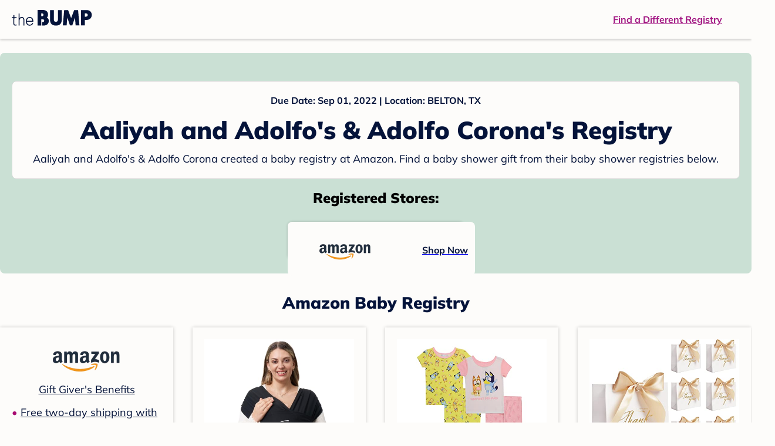

--- FILE ---
content_type: text/html; charset=utf-8
request_url: https://registry.thebump.com/aaliyah-and-adolfo-s-adolfo-corona-september-2022-tx/59534597
body_size: 89808
content:
<!DOCTYPE html><html lang="en"><script type="text/javascript">// release-2026-01-20 at 16:39 - commit e617b1ed37d300145d975fdb4d17e2f978f43b2f</script><head><meta charSet="utf-8"/><link href="https://registry.thebump.com/aaliyah-and-adolfo-s-adolfo-corona-september-2022-tx/59534597" rel="canonical"/><meta content="initial-scale=1.0, maximum-scale=5.0, width=device-width, height=device-height" name="viewport"/><title>Aaliyah and Adolfo&#x27;s &amp; Adolfo Corona&#x27;s Baby Registry on The Bump</title><meta content="noindex,nofollow" name="robots"/><meta content="noindex,nofollow" name="googlebot"/><meta content="Aaliyah and Adolfo&#x27;s &amp; Adolfo Corona from registered at for their baby shower registry with a due date of . Browse their baby registries." name="description"/><meta content="44019285167" property="fb:app_id"/><meta content="https://registry.thebump.com/aaliyah-and-adolfo-s-adolfo-corona-september-2022-tx/59534597?lt=BabyRegistryProfile&amp;a=1090&amp;st=SocialProfile&amp;ss=Facebook&amp;sp=TextLink" property="og:url"/><meta content="article" property="og:type"/><meta content="Aaliyah and Adolfo&#x27;s &amp; Adolfo Corona&#x27;s Baby Registry on The Bump" property="og:title"/><meta content="https://s3.amazonaws.com/static.thebump.com/tb-web-assets/logos/tb-default-cricle-logo-navy.jpg" property="og:image"/><meta content="IE=Edge" http-equiv="X-UA-Compatible"/><meta content="authenticity_token" name="csrf-param"/><meta name="csrf-token"/><meta content="#da532c" name="msapplication-TileColor"/><link href="https://static.thebump.com/favicons/rebrand/favicon.ico" rel="shortcut icon"/><meta content="#FDFCFA" name="theme-color"/><meta name="next-head-count" content="18"/><link href="//static.thebump.com" rel="dns-prefetch"/><link href="//media-api.xogrp.com" rel="dns-prefetch"/><link href="//www.google-analytics.com" rel="dns-prefetch"/><link href="//cdn.segment.com" rel="dns-prefetch"/><link crossorigin="true" href="https://static.thebump.com" rel="preconnect"/><link crossorigin="true" href="https://media-api.xogrp.com" rel="preconnect"/><link as="font" crossorigin="anonymous" href="https://www.thebump.com/fonts/mulish-v12-latin-regular.woff2" rel="preload"/><link as="font" crossorigin="anonymous" href="https://www.thebump.com/fonts/mulish-v12-latin-700.woff2" rel="preload"/><link as="font" crossorigin="anonymous" href="https://www.thebump.com/fonts/mulish-v12-latin-900.woff2" rel="preload"/><style data-href="fonts.css">@font-face{font-family:"Open Sans";font-style:normal;font-weight:400;font-display:block;src:url("https://www.thebump.com/fonts/open-sans-v28-latin_cyrillic-ext_cyrillic-regular.eot");src: url("https://www.thebump.com/fonts/open-sans-v28-latin_cyrillic-ext_cyrillic-regular.eot?#iefix") format("embedded-opentype"),  url("https://www.thebump.com/fonts/open-sans-v28-latin_cyrillic-ext_cyrillic-regular.woff2") format("woff2"),  url("https://www.thebump.com/fonts/open-sans-v28-latin_cyrillic-ext_cyrillic-regular.woff") format("woff"),  url("https://www.thebump.com/fonts/open-sans-v28-latin_cyrillic-ext_cyrillic-regular.ttf") format("truetype"),  url("https://www.thebump.com/fonts/open-sans-v28-latin_cyrillic-ext_cyrillic-regular.svg#OpenSans") format("svg");}@font-face{font-family:"Open Sans";font-style:normal;font-weight:600;font-display:block;src:url("https://www.thebump.com/fonts/open-sans-v28-latin_cyrillic-ext_cyrillic-600.eot");src: url("https://www.thebump.com/fonts/open-sans-v28-latin_cyrillic-ext_cyrillic-600.eot?#iefix") format("embedded-opentype"),  url("https://www.thebump.com/fonts/open-sans-v28-latin_cyrillic-ext_cyrillic-600.woff2") format("woff2"),  url("https://www.thebump.com/fonts/open-sans-v28-latin_cyrillic-ext_cyrillic-600.woff") format("woff"),  url("https://www.thebump.com/fonts/open-sans-v28-latin_cyrillic-ext_cyrillic-600.ttf") format("truetype"),  url("https://www.thebump.com/fonts/open-sans-v28-latin_cyrillic-ext_cyrillic-600.svg#OpenSans") format("svg");}@font-face{font-family:"Open Sans";font-style:normal;font-weight:700;font-display:block;src:url("https://www.thebump.com/fonts/open-sans-v28-latin_cyrillic-ext_cyrillic-700.eot");src: url("https://www.thebump.com/fonts/open-sans-v28-latin_cyrillic-ext_cyrillic-700.eot?#iefix") format("embedded-opentype"),  url("https://www.thebump.com/fonts/open-sans-v28-latin_cyrillic-ext_cyrillic-700.woff2") format("woff2"),  url("https://www.thebump.com/fonts/open-sans-v28-latin_cyrillic-ext_cyrillic-700.woff") format("woff"),  url("https://www.thebump.com/fonts/open-sans-v28-latin_cyrillic-ext_cyrillic-700.ttf") format("truetype"),  url("https://www.thebump.com/fonts/open-sans-v28-latin_cyrillic-ext_cyrillic-700.svg#OpenSans") format("svg");}@font-face{font-family:"Open Sans Condensed";font-style:normal;font-weight:700;font-display:block;src: url("https://www.thebump.com/fonts/opensans-condbold.woff2") format("woff2"),  url("https://www.thebump.com/fonts/opensans-condbold.ttf") format("truetype");}@font-face{font-family:"Average";font-style:normal;font-weight:400;font-display:block;src:url("https://www.thebump.com/fonts/average-v14-latin-ext_latin-regular.eot");src: url("https://www.thebump.com/fonts/average-v14-latin-ext_latin-regular.eot?#iefix") format("embedded-opentype"),  url("https://www.thebump.com/fonts/average-v14-latin-ext_latin-regular.woff2") format("woff2"),  url("https://www.thebump.com/fonts/average-v14-latin-ext_latin-regular.woff") format("woff"),  url("https://www.thebump.com/fonts/average-v14-latin-ext_latin-regular.ttf") format("truetype"),  url("https://www.thebump.com/fonts/average-v14-latin-ext_latin-regular.svg#Average") format("svg");}@font-face{font-family:"Poppins";font-style:normal;font-weight:400;font-display:block;src:url("https://www.thebump.com/fonts/poppins-v19-latin-400.eot");src: url("https://www.thebump.com/fonts/poppins-v19-latin-400.eot?#iefix") format("embedded-opentype"),  url("https://www.thebump.com/fonts/poppins-v19-latin-400.woff2") format("woff2"),  url("https://www.thebump.com/fonts/poppins-v19-latin-400.woff") format("woff"),  url("https://www.thebump.com/fonts/poppins-v19-latin-400.ttf") format("truetype"),  url("https://www.thebump.com/fonts/poppins-v19-latin-400.svg#Poppins") format("svg");}@font-face{font-family:"Poppins";font-style:normal;font-weight:600;font-display:block;src:url("https://www.thebump.com/fonts/poppins-v19-latin-600.eot");src: url("https://www.thebump.com/fonts/poppins-v19-latin-600.eot?#iefix") format("embedded-opentype"),  url("https://www.thebump.com/fonts/poppins-v19-latin-600.woff2") format("woff2"),  url("https://www.thebump.com/fonts/poppins-v19-latin-600.woff") format("woff"),  url("https://www.thebump.com/fonts/poppins-v19-latin-600.ttf") format("truetype"),  url("https://www.thebump.com/fonts/poppins-v19-latin-600.svg#Poppins") format("svg");}@font-face{font-family:"Poppins";font-style:normal;font-weight:700;font-display:block;src:url("https://www.thebump.com/fonts/poppins-v19-latin-700.eot");src: url("https://www.thebump.com/fonts/poppins-v19-latin-700.eot?#iefix") format("embedded-opentype"),  url("https://www.thebump.com/fonts/poppins-v19-latin-700.woff2") format("woff2"),  url("https://www.thebump.com/fonts/poppins-v19-latin-700.woff") format("woff"),  url("https://www.thebump.com/fonts/poppins-v19-latin-700.ttf") format("truetype"),  url("https://www.thebump.com/fonts/poppins-v19-latin-700.svg#Poppins") format("svg");}@font-face{font-display:block;font-family:"Mulish";font-style:normal;font-weight:400;src:url("https://www.thebump.com/fonts/mulish-v12-latin-regular.eot");src: url("https://www.thebump.com/fonts/mulish-v12-latin-regular.eot?#iefix") format("embedded-opentype"),  url("https://www.thebump.com/fonts/mulish-v12-latin-regular.woff2") format("woff2"),  url("https://www.thebump.com/fonts/mulish-v12-latin-regular.woff") format("woff"),  url("https://www.thebump.com/fonts/mulish-v12-latin-regular.ttf") format("truetype"),  url("https://www.thebump.com/fonts/mulish-v12-latin-regular.svg#Mulish") format("svg");}@font-face{font-display:block;font-family:"Mulish";font-style:normal;font-weight:700;src:url("https://www.thebump.com/fonts/mulish-v12-latin-700.eot");src: url("https://www.thebump.com/fonts/mulish-v12-latin-700.eot?#iefix") format("embedded-opentype"),  url("https://www.thebump.com/fonts/mulish-v12-latin-700.woff2") format("woff2"),  url("https://www.thebump.com/fonts/mulish-v12-latin-700.woff") format("woff"),  url("https://www.thebump.com/fonts/mulish-v12-latin-700.ttf") format("truetype"),  url("https://www.thebump.com/fonts/mulish-v12-latin-700.svg#Mulish") format("svg");}@font-face{font-display:block;font-family:"Mulish";font-style:normal;font-weight:900;src:url("https://www.thebump.com/fonts/mulish-v12-latin-900.eot");src: url("https://www.thebump.com/fonts/mulish-v12-latin-900.eot?#iefix") format("embedded-opentype"),  url("https://www.thebump.com/fonts/mulish-v12-latin-900.woff2") format("woff2"),  url("https://www.thebump.com/fonts/mulish-v12-latin-900.woff") format("woff"),  url("https://www.thebump.com/fonts/mulish-v12-latin-900.ttf") format("truetype"),  url("https://www.thebump.com/fonts/mulish-v12-latin-900.svg#Mulish") format("svg");}@font-face{font-family:"Open Sans";font-style:normal;font-weight:300;font-display:block;src:url("https://www.thebump.com/fonts/open-sans-v28-latin_cyrillic-ext_cyrillic-300.eot");src: url("https://www.thebump.com/fonts/open-sans-v28-latin_cyrillic-ext_cyrillic-300.eot?#iefix") format("embedded-opentype"),  url("https://www.thebump.com/fonts/open-sans-v28-latin_cyrillic-ext_cyrillic-300.woff2") format("woff2"),  url("https://www.thebump.com/fonts/open-sans-v28-latin_cyrillic-ext_cyrillic-300.woff") format("woff"),  url("https://www.thebump.com/fonts/open-sans-v28-latin_cyrillic-ext_cyrillic-300.ttf") format("truetype"),  url("https://www.thebump.com/fonts/open-sans-v28-latin_cyrillic-ext_cyrillic-300.svg#OpenSans") format("svg");}</style><script class="ot-sdk-show-settings">
        (function() {
          function ConsentManagement (consentPlatformID, enableCM) {
            if (enableCM) {
              this.consentPlatformID = consentPlatformID;
              this.appendOneTrustScript();
            }

            this.enableCM = enableCM;
            this.registeredServices = [];
            this.initialized = false;

            this.categoryCodeNames = {
              NECESSARY: 'C0001',
              ANALYTIC: 'C0002',
              PERSONALISATION: 'C0003',
              TARGETING: 'C0004',
              SOCIAL: 'C0005'
            };
          }

          ConsentManagement.prototype.appendOneTrustScript = function() {
            var oneTrustScript = document.createElement('script');
            oneTrustScript.src = 'https://cdn.cookielaw.org/scripttemplates/otSDKStub.js';
            oneTrustScript.type = 'text/javascript';
            oneTrustScript.charset = 'UTF-8';
            oneTrustScript.defer = true;
            oneTrustScript.setAttribute('data-domain-script', this.consentPlatformID);
            document.head.appendChild(oneTrustScript);
          };

          ConsentManagement.prototype.toggleInfoDisplay = function() {
            if (window.OneTrust) {
              window.OneTrust.ToggleInfoDisplay();
              window.dispatchEvent(new Event('CM:ToggleInfoDisplay'));
              window.OneTrust.OnConsentChanged(function () {
                window.location.reload();
              });
            } else {
              console.log('Seems OneTrust script is not loaded.');
            }
          }

          ConsentManagement.prototype.registerService = function(service) {
            if (this.initialized) {
              service.call(null, this);
            }

            if (this.enableCM) {
              this.registeredServices.push(service);
            } else {
              service.call(null, this);
            }
          }

          ConsentManagement.prototype.consentedTo = function(category) {
            const onetrustActiveGroups = window.OnetrustActiveGroups || ',C0001,';

            return onetrustActiveGroups.indexOf(this.categoryCodeNames[category]) > -1;
          }

          ConsentManagement.prototype.loadScript = function(url) {
            var script = document.createElement('script');
            script.src = url;
            script.type = 'text/javascript';
            script.defer = true;
            document.head.appendChild(script);
          }

          ConsentManagement.prototype.loadPixelByCategory = function(url, category) {
            this.registerService(() => {
              if (this.consentedTo(category)) {
                var img = document.createElement('img');
                img.src = url;
                document.body.appendChild(img);
              }
            });
          }

          ConsentManagement.prototype.consentedToAll = function() {
            return Object.keys(consentManagement.categoryCodeNames).reduce((acc, categoryName) => {
              return consentManagement.consentedTo(categoryName) && acc;
            }, true);
          }

          ConsentManagement.prototype.isNoticeOnly = function() {
            return OneTrust.GetDomainData().ConsentModel.Name === 'notice only';
          }

          const consentManagement = new ConsentManagement('77b1f6b3-e6ba-4fe0-8d90-e7d951ed9fbf', true);

          window.OptanonWrapper = function() {
            consentManagement.registeredServices.forEach(service => service.call(null, consentManagement));
            consentManagement.initialized = true;

            if (consentManagement.isNoticeOnly()) {
              document.querySelector('#your-privacy-choices').parentNode.style.display = 'none';
            }
          }

          window.consentManagement = consentManagement;
        })();
  </script><link rel="preload" href="/registry/_next/static/css/1c2c8c402bf204c3.css" as="style"/><link rel="stylesheet" href="/registry/_next/static/css/1c2c8c402bf204c3.css" data-n-g=""/><noscript data-n-css=""></noscript><script defer="" nomodule="" src="/registry/_next/static/chunks/polyfills-c67a75d1b6f99dc8.js"></script><script src="/registry/_next/static/chunks/webpack-b4dd99a68e71444b.js" defer=""></script><script src="/registry/_next/static/chunks/framework-5d7f57f39d20dbeb.js" defer=""></script><script src="/registry/_next/static/chunks/main-e98d1c3efa05e351.js" defer=""></script><script src="/registry/_next/static/chunks/pages/_app-e12ee1a6b29a1d3f.js" defer=""></script><script src="/registry/_next/static/chunks/dbc47101-3b67487a0c9874c4.js" defer=""></script><script src="/registry/_next/static/chunks/447-4efe9ce3cdcdb28c.js" defer=""></script><script src="/registry/_next/static/chunks/389-dd33b678a8d40e5e.js" defer=""></script><script src="/registry/_next/static/chunks/473-f0021416e00e9973.js" defer=""></script><script src="/registry/_next/static/chunks/881-07ebce7616ab97f2.js" defer=""></script><script src="/registry/_next/static/chunks/594-d473e12fa1105480.js" defer=""></script><script src="/registry/_next/static/chunks/849-e02ef405986d2a55.js" defer=""></script><script src="/registry/_next/static/chunks/701-acbfd5a7f7238769.js" defer=""></script><script src="/registry/_next/static/chunks/799-624ee8b3fe42d4b9.js" defer=""></script><script src="/registry/_next/static/chunks/999-33fd47a5f7073aca.js" defer=""></script><script src="/registry/_next/static/chunks/306-1cb9c7e7fa5664b8.js" defer=""></script><script src="/registry/_next/static/chunks/pages/guest-view-registry-153f551d96ed9ad2.js" defer=""></script><script src="/registry/_next/static/qyyUFMskGA8ZDK-aCS0NJ/_buildManifest.js" defer=""></script><script src="/registry/_next/static/qyyUFMskGA8ZDK-aCS0NJ/_ssgManifest.js" defer=""></script><style id="__jsx-441456750">.header-container.jsx-441456750{box-shadow:rgba(0,0,0,0.2) 0px 2px 4px;position:relative;}.header-container.jsx-441456750::before{content:"";position:absolute;top:-2px;left:0px;right:0px;height:2px;background:var(--color-off-white);}.header.jsx-441456750{display:-webkit-box;display:-webkit-flex;display:-ms-flexbox;display:flex;-webkit-box-pack:justify;-webkit-justify-content:space-between;-ms-flex-pack:justify;justify-content:space-between;-webkit-align-items:center;-webkit-box-align:center;-ms-flex-align:center;align-items:center;margin:auto;width:1280px;height:66px;font-family:Mulish;font-weight:700;line-height:20px;}.header.jsx-441456750 a{color:var(--color-magenta);-webkit-text-decoration:underline;text-decoration:underline;font-size:16px;line-height:150%;}.learnMore.jsx-441456750{margin-left:20px;}.logo.jsx-441456750{margin-left:20px;}.logo.jsx-441456750 a.jsx-441456750{display:-webkit-box;display:-webkit-flex;display:-ms-flexbox;display:flex;padding-bottom:5px;}.logo.jsx-441456750 a.jsx-441456750:hover svg{opacity:0.9;}.logo.jsx-441456750 svg{width:137px;max-height:82px;vertical-align:middle;}.logo.jsx-441456750 svg path{fill:var(--color-navy);}.findRegistry.jsx-441456750{margin-right:50px;}.findRegistry.jsx-441456750:hover{color:var(--color-magenta-hover);}@media only screen and (min-width:768.1px) and (max-width:1366px) and (orientation:portrait){.header-container.has-banner.jsx-441456750{top:var(--sweepstakes-mobile-banner-height);}}</style><style id="__jsx-2858217059">.container.jsx-2858217059{background:var(--color-beige);border-radius:8px;box-shadow:1.5px 1.5px 3px rgba(174,174,192,0.4);height:48px;}.retailer.jsx-2858217059{height:48px;border-radius:8px;background:var(--color-off-white);display:-webkit-box;display:-webkit-flex;display:-ms-flexbox;display:flex;-webkit-align-items:center;-webkit-box-align:center;-ms-flex-align:center;align-items:center;-webkit-box-pack:justify;-webkit-justify-content:space-between;-ms-flex-pack:justify;justify-content:space-between;padding:4px 12px 4px 16px;}.retailer.jsx-2858217059 img.jsx-2858217059{height:40px;}.shop-now.jsx-2858217059{font-family:"Mulish";font-style:normal;font-weight:700;font-size:16px;line-height:150%;color:var(--color-navy);-webkit-text-decoration:underline var(--color-navy) 1px;text-decoration:underline var(--color-navy) 1px;-webkit-text-decoration-line:underline;-webkit-text-decoration-color:var(--color-navy);-webkit-text-decoration-thickness:1px;}.shop-now.jsx-2858217059:hover{color:var(--color-navy-hover);-webkit-text-decoration:underline var(--color-navy-hover) 1px;text-decoration:underline var(--color-navy-hover) 1px;-webkit-text-decoration-line:underline;-webkit-text-decoration-color:var(--color-navy-hover);-webkit-text-decoration-thickness:1px;}.link-retailer.jsx-2858217059{font-family:Mulish;font-style:normal;font-weight:bold;text-align:left;color:var(--color-navy);font-size:18px;line-height:150%;overflow:hidden;text-overflow:ellipsis;display:-webkit-box;-webkit-line-clamp:1;-webkit-box-orient:vertical;word-wrap:break-word;width:calc(100% - 86px);}@media (min-width:1023px){.container.jsx-2858217059{width:300px;height:64px;box-shadow:0px 0px 4px rgba(0,0,0,0.2);}.retailer.jsx-2858217059{width:300px;height:64px;margin:0;padding:16px 12px 12px 7px;}.link-retailer.jsx-2858217059{font-size:18px;line-height:150%;margin-left:9px;-webkit-line-clamp:1;max-width:185px;}img.jsx-2858217059{max-width:180px;padding:0 9px;max-height:40px;}}</style><style id="__jsx-3902660163">.retailer-list.jsx-3902660163{margin-top:16px;}.retailer-list.jsx-3902660163 ul.jsx-3902660163{padding-top:20px;padding-left:0;list-style:none;margin:0 auto;max-width:100%;}.retailer-list.jsx-3902660163 li.jsx-3902660163{padding:0;}.retailer-list.jsx-3902660163 li.jsx-3902660163{padding-bottom:20px;}@media (max-width:768px){.retailer-list.jsx-3902660163{padding:0 16px;background-color:var(--color-beige);border-radius:8px;}}@media (min-width:1023px){.retailer-list.jsx-3902660163{margin-top:24px;}.retailer-list.jsx-3902660163 li.jsx-3902660163{padding:0 12px 24px;}.retailer-list.jsx-3902660163 ul.jsx-3902660163{padding:0;max-width:100%;display:-webkit-box;display:-webkit-flex;display:-ms-flexbox;display:flex;-webkit-flex-wrap:wrap;-ms-flex-wrap:wrap;flex-wrap:wrap;-webkit-box-pack:center;-webkit-justify-content:center;-ms-flex-pack:center;justify-content:center;}.retailer-list.jsx-3902660163 li.jsx-3902660163:nth-last-child(-n + 4){padding-bottom:24px;}}</style><style id="__jsx-543505999">.couple-theme.jsx-543505999{background-size:cover;width:100%;height:90px;}.avatar.jsx-543505999{max-width:74px;max-height:74px;min-width:74px;min-height:74px;object-fit:cover;position:relative;top:32px;margin:0 auto;border-radius:50%;border:2px solid var(--color-off-white);-webkit-filter:drop-shadow(0px 2px 4px rgba(0,0,0,0.15));filter:drop-shadow(0px 2px 4px rgba(0,0,0,0.15));}.couple-info.jsx-543505999{padding:36px 20px 20px 20px;}.spacing.jsx-543505999{height:100px;}.couple-display.jsx-543505999{background:var(--color-off-white);display:-webkit-box;display:-webkit-flex;display:-ms-flexbox;display:flex;-webkit-flex-direction:column;-ms-flex-direction:column;flex-direction:column;padding:20px;border-radius:8px;border:1px solid var(--color-dark-gray300);}.couple-display.jsx-543505999 span.jsx-543505999:last-child{margin-bottom:8px;}span.jsx-543505999{font-weight:normal;font-size:12px;line-height:140%;display:inline-block;color:var(--color-navy);}h1.jsx-543505999{font-family:Mulish;font-weight:bold;font-size:28px;line-height:130%;font-weight:900;color:var(--color-navy);margin:0;}.description.jsx-543505999{font-weight:normal;font-size:16px;line-height:150%;color:var(--color-navy);margin-top:16px;}.couple-retailer.jsx-543505999{padding:24px 20px 0;font-weight:900;font-size:20px;line-height:140%;}@media (max-width:768px){.couple-display.jsx-543505999{box-shadow:0px 2px 4px rgba(0,0,0,0.15);}}@media (min-width:1024px){.couple-theme.jsx-543505999{border-radius:8px 8px 0px 0px;height:160px;}.avatar.jsx-543505999{max-width:155px;max-height:155px;min-width:155px;min-height:155px;object-fit:cover;top:24px;margin:0 auto;border:5px solid var(--color-off-white);-webkit-filter:drop-shadow(0px 4px 4px rgba(0,0,0,0.25));filter:drop-shadow(0px 4px 4px rgba(0,0,0,0.25));}.couple-info.jsx-543505999{padding:48px 20px 0;}.couple-info.round.jsx-543505999{border-radius:8px 8px 0px 0px;}.couple-display.jsx-543505999{padding:20px;}.couple-display.jsx-543505999 span.jsx-543505999:last-child{margin-bottom:12px;}span.jsx-543505999{font-weight:700;font-size:16px;line-height:150%;}h1.jsx-543505999{font-size:42px;line-height:130%;font-weight:900;word-break:break-all;}.description.jsx-543505999{font-size:18px;line-height:150%;margin:8px auto 0;}.couple-retailer.jsx-543505999{font-size:24px;line-height:140%;font-weight:900;border-radius:0px 0px 8px 8px;padding-top:16px;}}</style><style id="__jsx-1279723904">.retailerCardWrapper.jsx-1279723904{box-shadow:0px 0px 6px 0px rgba(0,0,0,0.2);position:relative;padding:0 20px;width:100%;list-style:none;font-size:18px;line-height:150%;overflow:hidden;box-sizing:border-box;}.retailerCard.jsx-1279723904{margin-bottom:20px;background:var(--color-off-white);text-align:center;}.retailerCardLogo.jsx-1279723904{margin-top:10px;padding:0 20px;height:80px;line-height:80px;margin-bottom:15px;}.logoImg.jsx-1279723904{max-width:100%;max-height:100%;vertical-align:middle;}.subTitle.jsx-1279723904{margin-bottom:12px;}.valueProp.jsx-1279723904{padding:0 0 40px 15px;}.valueProp.jsx-1279723904>ul{padding:0;}.valueProp.jsx-1279723904 li{position:relative;margin-bottom:16px;padding-left:15px;list-style:none;text-align:left;}.valueProp.jsx-1279723904 li:before{position:absolute;content:"•";color:#a80b71;left:0;}.retailerTileFooter.jsx-1279723904{display:-webkit-box;display:-webkit-flex;display:-ms-flexbox;display:flex;-webkit-box-pack:center;-webkit-justify-content:center;-ms-flex-pack:center;justify-content:center;-webkit-align-items:center;-webkit-box-align:center;-ms-flex-align:center;align-items:center;width:100%;height:40px;line-height:140%;font-family:Mulish;font-weight:700;font-size:12px;text-align:center;color:var(--color-off-white);position:absolute;left:0;bottom:0;background:var(--color-navy);}.retailerTileFooter.jsx-1279723904 span.svg-icon{margin-left:8px;}.text.jsx-1279723904{color:var(--color-off-white);font-weight:700;font-size:12px;line-height:140%;}.arrow.jsx-1279723904{margin-left:6px;}.arrowImg.jsx-1279723904{width:13px;height:10px;vertical-align:middle;}@media (min-width:1025px){.valueProp.jsx-1279723904{padding:0;}.retailerCardLogo.jsx-1279723904{margin-bottom:0px;margin-top:2px;}.valueProp.jsx-1279723904 li{line-height:150%;font-size:18px;}}@media (max-width:1024px){.retailerCardWrapper.jsx-1279723904{margin-bottom:20px;box-shadow:0px 0px 6px 0px rgba(0,0,0,0.2);}.subTitle.jsx-1279723904{margin-bottom:8px;}.retailerTileFooter.jsx-1279723904{font-size:14px;line-height:150%;}.retailerCardLogo.jsx-1279723904{margin-bottom:30px;}.text.jsx-1279723904{font-size:14px;line-height:150%;}}</style><style id="__jsx-1348873207">.svg-icon.jsx-1348873207{display:inline-block;width:24px;height:24px;padding:0px;cursor:pointer;box-sizing:border-box;font-size:0;}svg.jsx-1348873207{width:24px;height:24px;cursor:default;}.newColor.jsx-1348873207,.newColor.jsx-1348873207 path,.newColor.jsx-1348873207 rect{fill:var(--color-off-white);}.newColor.jsx-1348873207:hover,.newColor.jsx-1348873207:hover path,.newColor.jsx-1348873207 path:hover,.newColor.jsx-1348873207 rect:hover{fill:var(--color-off-white);}@media (min-width:768px){.svg-icon.jsx-1348873207{width:24px;height:24px;padding:0px;}}</style><style id="__jsx-2051427302">p{margin:0;padding:0;}.productItem.jsx-2051427302{margin-bottom:15px;background:var(--color-off-white);text-align:left;box-shadow:0px 0px 6px 0px rgba(0,0,0,0.2);position:relative;padding:0 20px;width:100%;list-style:none;font-size:18px;line-height:150%;overflow:hidden;box-sizing:border-box;}.productImageLink.jsx-2051427302{display:contents;height:100%;}.published.jsx-2051427302{opacity:0.4;}.productInfo.jsx-2051427302{display:-webkit-box;display:-webkit-flex;display:-ms-flexbox;display:flex;}.productImageContainer.jsx-2051427302{-webkit-flex-shrink:0;-ms-flex-negative:0;flex-shrink:0;margin:10px 0;width:130px;height:130px;display:-webkit-box;display:-webkit-flex;display:-ms-flexbox;display:flex;-webkit-box-pack:center;-webkit-justify-content:center;-ms-flex-pack:center;justify-content:center;-webkit-align-items:center;-webkit-box-align:center;-ms-flex-align:center;align-items:center;}.productImg.jsx-2051427302{max-height:100%;max-width:100%;}.productName.jsx-2051427302{max-height:48px;line-height:24px;overflow:hidden;text-overflow:ellipsis;display:-webkit-box;-webkit-box-orient:vertical;-webkit-line-clamp:2;}.productPrice.jsx-2051427302{margin-top:8px;font-weight:700;color:var(--color-navy);}.lineThrough.jsx-2051427302{-webkit-text-decoration:line-through;text-decoration:line-through;color:var(--color-dark-gray600);}.salePrice.jsx-2051427302{padding-left:2px;font-family:Mulish;font-weight:bold;font-size:18px;line-height:150%;text-align:center;color:var(--color-heart-red);margin-left:4px;}.productValueProp.jsx-2051427302{font-family:Mulish;font-weight:700;font-size:12px;line-height:140%;text-align:center;color:var(--color-dark-gray600);}.productShopCta.jsx-2051427302{font-family:Mulish;font-weight:700;font-size:14px;line-height:150%;text-align:center;color:var(--color-magenta);}.productShopCta.jsx-2051427302:hover{color:var(--color-magenta-hover);}@media (min-width:1025px){.productItem.jsx-2051427302{text-align:center;}.productInfo.jsx-2051427302{display:block;}.productImageContainer.jsx-2051427302{margin-bottom:20px;width:255px;height:255px;}.productAttributes.jsx-2051427302{padding:0 10px;height:92px;}.productValueProp.jsx-2051427302{margin-top:8px;overflow:hidden;}.shopCtaContainer.jsx-2051427302{position:absolute;bottom:18px;left:0;width:100%;}}@media (max-width:1024px){.productInfo.jsx-2051427302{padding-top:20px;}.productAttributes.jsx-2051427302{padding-left:10px;}.productItem.jsx-2051427302{margin-bottom:20px;font-size:14px;line-height:150%;}.salePrice.jsx-2051427302{font-weight:700;font-size:16px;line-height:150%;}.productPrice.jsx-2051427302{margin-top:12px;font-size:16px;line-height:150%;}.productValueProp.jsx-2051427302{margin-top:8px;text-align:left;}.shopCtaContainer.jsx-2051427302{text-align:center;margin-bottom:20px;}.lineThrough.jsx-2051427302{font-weight:400;font-size:14px;line-height:150%;}}</style><style id="__jsx-3130097007">.flag.jsx-3130097007{position:absolute;top:13px;left:13px;width:129px;height:30px;background:var(--color-dark-gray600);font-family:Mulish;font-weight:700;font-size:14px;line-height:150%;text-align:center;color:var(--color-off-white);z-index:1;display:-webkit-box;display:-webkit-flex;display:-ms-flexbox;display:flex;-webkit-align-items:center;-webkit-box-align:center;-ms-flex-align:center;align-items:center;-webkit-box-pack:center;-webkit-justify-content:center;-ms-flex-pack:center;justify-content:center;}</style><style id="__jsx-3142881356">.productLists.jsx-3142881356{padding-top:20px;font-family:Mulish;font-size:18px;line-height:150%;background:var(--color-off-white);}.retailerTitle.jsx-3142881356{font-family:Mulish;font-weight:bold;font-size:28px;line-height:130%;font-weight:900;text-align:center;color:var(--color-navy);margin:0 0 24px;}.spacing.jsx-3142881356{height:100px;}.products.jsx-3142881356{margin:0;padding:0;font-size:0;display:-webkit-box;display:-webkit-flex;display:-ms-flexbox;display:flex;-webkit-flex-wrap:wrap;-ms-flex-wrap:wrap;flex-wrap:wrap;}.products.jsx-3142881356 a{color:var(--color-navy);}.products.jsx-3142881356 a:hover{color:var(--color-navy);}@media (min-width:1025px){.productLists.jsx-3142881356{padding:32px 30px 0;margin-bottom:68px;}.products.jsx-3142881356>li{margin-bottom:32px;margin-right:47px;padding:10px 20px;width:295px;height:503px;background:var(--color-off-white);box-shadow:0px 0px 6px 0px rgba(0,0,0,0.2);}.products.jsx-3142881356>li:nth-child(3n){margin-right:0;}.retailerTitle.jsx-3142881356{font-size:28px;line-height:130%;font-weight:900;}}@media (max-width:1024px){.products.jsx-3142881356{width:calc(100% - 40px) !important;margin-left:20px;margin-right:20px;margin-bottom:20px;}.retailerGrid.jsx-3142881356{margin-top:20px;}}</style><style id="__jsx-6227654">.line.jsx-6227654{border-bottom:1px solid var(--color-dark-gray300);margin:24px 20px;}@media (min-width:768px){.line.jsx-6227654{margin-left:0;margin-right:0;}}</style><style id="__jsx-2433751223">.svg-icon.jsx-2433751223{display:inline-block;width:24px;height:24px;padding:0px;cursor:pointer;box-sizing:border-box;font-size:0;}svg.jsx-2433751223{width:24px;height:24px;cursor:default;}.newColor.jsx-2433751223,.newColor.jsx-2433751223 path,.newColor.jsx-2433751223 rect{fill:var(--color-magenta);}.newColor.jsx-2433751223:hover,.newColor.jsx-2433751223:hover path,.newColor.jsx-2433751223 path:hover,.newColor.jsx-2433751223 rect:hover{fill:var(--color-magenta);}@media (min-width:768px){.svg-icon.jsx-2433751223{width:24px;height:24px;padding:0px;}}</style><style id="__jsx-3650655108">.card.jsx-3650655108{margin-top:24px;display:-webkit-box;display:-webkit-flex;display:-ms-flexbox;display:flex;-webkit-flex-direction:column;-ms-flex-direction:column;flex-direction:column;}.card.jsx-3650655108:hover{cursor:pointer;}.card.jsx-3650655108:hover img.jsx-3650655108{opacity:0.4;}.card.jsx-3650655108:hover .title.jsx-3650655108{color:var(--color-navy-hover);}.card.jsx-3650655108 .title.jsx-3650655108{display:-webkit-box;display:-webkit-flex;display:-ms-flexbox;display:flex;-webkit-box-pack:center;-webkit-justify-content:center;-ms-flex-pack:center;justify-content:center;font-weight:700;font-size:16px;line-height:150%;text-align:center;-webkit-text-decoration-line:underline;text-decoration-line:underline;color:var(--color-navy);margin-top:16px;}.img-container.jsx-3650655108{overflow:hidden;min-height:307px;position:relative;}.img-container.jsx-3650655108 img.jsx-3650655108{position:absolute;-webkit-transform:translate(-50%,-50%);-ms-transform:translate(-50%,-50%);transform:translate(-50%,-50%);top:50%;left:50%;}@media (min-width:768px){.card.jsx-3650655108{width:300px;margin-top:0;}.img-container.jsx-3650655108{min-height:278px;}}</style><style id="__jsx-209207447">.baby-shower-tips.jsx-209207447{text-align:left;padding:0 20px;}h2.jsx-209207447{font-weight:900;font-size:24px;line-height:140%;margin:0;color:var(--color-navy);}.header.jsx-209207447 a.jsx-209207447{margin:8px 0;font-weight:700;font-size:14px;line-height:150%;color:var(--color-magenta);display:-webkit-box;display:-webkit-flex;display:-ms-flexbox;display:flex;-webkit-align-items:center;-webkit-box-align:center;-ms-flex-align:center;align-items:center;}.desc.jsx-209207447{font-size:16px;line-height:150%;margin-bottom:36px;color:var(--color-navy);}.cards.jsx-209207447{margin-bottom:100px;}.header.jsx-209207447 a.jsx-209207447:active{color:var(--color-magenta-hover);}.header.jsx-209207447 a.jsx-209207447:active svg path{fill:var(--color-magenta-hover);}@media (min-width:768px){.baby-shower-tips.jsx-209207447{padding:0 10px;margin:0 auto;max-width:1040px;}h2.jsx-209207447{font-size:28px;line-height:130%;}.header.jsx-209207447{display:-webkit-box;display:-webkit-flex;display:-ms-flexbox;display:flex;-webkit-box-pack:justify;-webkit-justify-content:space-between;-ms-flex-pack:justify;justify-content:space-between;-webkit-align-items:center;-webkit-box-align:center;-ms-flex-align:center;align-items:center;}.header.jsx-209207447 a.jsx-209207447{font-size:16px;line-height:150%;}.header.jsx-209207447 a.jsx-209207447:hover{color:var(--color-magenta-hover);}.header.jsx-209207447 a.jsx-209207447:hover svg path{fill:var(--color-magenta-hover);}.desc.jsx-209207447{margin-top:12px;margin-bottom:16px;font-size:18px;}.cards.jsx-209207447{display:-webkit-box;display:-webkit-flex;display:-ms-flexbox;display:flex;-webkit-box-pack:justify;-webkit-justify-content:space-between;-ms-flex-pack:justify;justify-content:space-between;}}</style><style id="__jsx-3935937738">.container.jsx-3935937738{text-align:center;font-family:Mulish;font-style:normal;}.product-section.jsx-3935937738{padding-top:24px;min-height:500px;}.gvr-line.jsx-3935937738{margin:36px 20px;border-bottom-width:2px;}.spacing.jsx-3935937738{padding:50px;}@media (min-width:768px){.product-section.jsx-3935937738{padding-top:32px;padding-bottom:68px;padding-left:calc((100% - 979px) / 2);}.product-section.shrink.jsx-3935937738{padding-bottom:0;}.gvr-line.jsx-3935937738{margin:36px 0;}.gvr-line.shrink.jsx-3935937738{margin-top:4px;}}</style><style id="__jsx-2175532615">.content-container.jsx-2175532615{margin-top:60px;}@media (min-width:1025px){.content-container.jsx-2175532615{width:1280px;margin:24px auto 0;}.productLists{padding:32px 0px 0px !important;}.products > li{margin-right:33px !important;}.products > li:nth-child(4n){margin-right:0px !important;}.product-section{padding-left:0px !important;}}@media (max-width:768px){.content-container.show-sign-up-banner.jsx-2175532615{margin-top:calc(var(--sweepstakes-mobile-banner-height) + 60px);}}@media only screen and (min-width:768.1px) and (max-width:1366px) and (orientation:portrait){.content-container.show-sign-up-banner.jsx-2175532615{margin-top:calc(var(--sweepstakes-mobile-banner-height) + 60px);}}</style><style id="__jsx-1515787351">.svg-icon.jsx-1515787351{display:inline-block;width:24px;height:24px;padding:0px;cursor:pointer;box-sizing:border-box;font-size:0;}svg.jsx-1515787351{width:24px;height:24px;cursor:default;}.newColor.jsx-1515787351,.newColor.jsx-1515787351 path,.newColor.jsx-1515787351 rect{fill:undefined;}.newColor.jsx-1515787351:hover,.newColor.jsx-1515787351:hover path,.newColor.jsx-1515787351 path:hover,.newColor.jsx-1515787351 rect:hover{fill:undefined;}@media (min-width:768px){.svg-icon.jsx-1515787351{width:24px;height:24px;padding:0px;}}</style><style id="__jsx-134615627">@font-face{font-family:"LeagueGothic";src:local("LeagueGothic");src:url("https://static.thebump.com/webfonts3/leaguegothic_regular/leaguegothic-regular-webfont.woff") format("woff");font-weight:normal;font-style:normal;font-display:block;}body{margin:0;font-size:14px;background:#fdfcfa;-webkit-font-smoothing:antialiased;-moz-osx-font-smoothing:grayscale;}@media (min-width:1025px){footer{width:1280px !important;margin:0 auto !important;}}</style><style id="__jsx-3719188139">*{-webkit-tap-highlight-color:transparent;}input:-webkit-autofill{-webkit-box-shadow:0 0 0px 1000px var(--color-off-white) inset;}</style><style data-styled="" data-styled-version="5.1.1">.gmtmqV{background:var(--color-corn-flower);color:var(--color-off-white);font-family:"Mulish";font-style:normal;font-weight:700;}/*!sc*/
.gmtmqV .mobile{display:block;}/*!sc*/
.gmtmqV .desktop{display:none;}/*!sc*/
@media (min-width:1025px){.gmtmqV{margin:0 auto;}.gmtmqV .mobile{display:none;}.gmtmqV .desktop{display:block;}}/*!sc*/
.gmtmqV a{color:var(--color-off-white);}/*!sc*/
data-styled.g9[id="sc-AxmLO"]{content:"gmtmqV,"}/*!sc*/
.dteCCc{padding:20px 20px 40px;}/*!sc*/
.dteCCc .title{text-transform:uppercase;}/*!sc*/
.dteCCc .line{width:100%;height:1px;background:var(--color-off-white);margin-top:4px;margin-bottom:12px;}/*!sc*/
.dteCCc .socialLinks svg{background:var(--color-off-white);border-radius:50%;padding:4px 4px;cursor:pointer;}/*!sc*/
.dteCCc .socialLinks svg path{fill:var(--color-corn-flower);}/*!sc*/
@media (min-width:1025px){.dteCCc{padding:40px 15px;display:-webkit-box;display:-webkit-flex;display:-ms-flexbox;display:flex;-webkit-box-pack:space-around;-webkit-justify-content:space-around;-ms-flex-pack:space-around;justify-content:space-around;}.dteCCc .line{margin-bottom:16px;}}/*!sc*/
data-styled.g10[id="sc-fzozJi"]{content:"dteCCc,"}/*!sc*/
@media (min-width:1025px){.jKkoYs{min-width:234px;}.jKkoYs:nth-child(2){min-width:537px;margin:0 10px;}}/*!sc*/
@media (max-width:1024px){.jKkoYs{margin-bottom:40px;min-width:300px;}}/*!sc*/
.jKkoYs ul{margin:0 0;padding:0 0;list-style:none;height:220px;display:-webkit-box;display:-webkit-flex;display:-ms-flexbox;display:flex;-webkit-flex-direction:column;-ms-flex-direction:column;flex-direction:column;-webkit-flex-wrap:wrap;-ms-flex-wrap:wrap;flex-wrap:wrap;-webkit-align-content:flex-start;-ms-flex-line-pack:start;align-content:flex-start;gap:12px 32px;}/*!sc*/
@media (max-width:374px){.jKkoYs ul{gap:12px 20px;}}/*!sc*/
.jKkoYs ul li{margin:0 0;padding:0 0;}/*!sc*/
@media (min-width:768px){.jKkoYs ul li a:hover{opacity:0.8;}}/*!sc*/
.jKkoYs ul li a:active{opacity:0.6;}/*!sc*/
@media (min-width:1025px){.jKkoYs ul.group-one{width:234px;}.jKkoYs ul.group-two{width:537px;}.jKkoYs ul.group-two li{min-width:231px;}}/*!sc*/
@media (max-width:1024px){.jKkoYs ul li{width:150px;}.jKkoYs ul.group-one{height:92px;}.jKkoYs ul.group-two{height:190px;}}/*!sc*/
@media (max-width:1024px) and (min-width:768px){.jKkoYs ul .space{display:none;}}/*!sc*/
@media (max-width:320px){.jKkoYs ul.group-two{overflow:hidden;}}/*!sc*/
data-styled.g11[id="sc-fzoLsD"]{content:"jKkoYs,"}/*!sc*/
.cKJzHK{display:-webkit-box;display:-webkit-flex;display:-ms-flexbox;display:flex;-webkit-flex-direction:column;-ms-flex-direction:column;flex-direction:column;font-size:0;}/*!sc*/
@media (min-width:1025px){.cKJzHK{width:470px;}.cKJzHK .line{width:414px;}}/*!sc*/
@media (max-width:1024px){.cKJzHK{-webkit-flex-direction:row;-ms-flex-direction:row;flex-direction:row;-webkit-box-pack:justify;-webkit-justify-content:space-between;-ms-flex-pack:justify;justify-content:space-between;}}/*!sc*/
data-styled.g12[id="sc-fzpans"]{content:"cKJzHK,"}/*!sc*/
@media (max-width:768px){.hRBsWH{width:134px;margin-right:48px;}}/*!sc*/
@media (max-width:1024px) and (min-width:768px){.hRBsWH{width:150px;margin-right:32px;}}/*!sc*/
@media (max-width:374px){.hRBsWH{margin-right:36px;}}/*!sc*/
@media (min-width:1025px){.hRBsWH{margin-bottom:40px;}}/*!sc*/
.hRBsWH .siteLogo{display:-webkit-box;display:-webkit-flex;display:-ms-flexbox;display:flex;-webkit-flex-wrap:wrap;-ms-flex-wrap:wrap;flex-wrap:wrap;}/*!sc*/
@media (min-width:768px){.hRBsWH .siteLogo a:hover{opacity:0.8;}}/*!sc*/
.hRBsWH .siteLogo a:active{opacity:0.6;}/*!sc*/
@media (min-width:1025px){.hRBsWH .siteLogo{-webkit-align-items:flex-end;-webkit-box-align:flex-end;-ms-flex-align:flex-end;align-items:flex-end;}}/*!sc*/
@media (min-width:768.1px){.hRBsWH .siteLogo{width:346px;}.hRBsWH .siteLogo #bash-logo{margin-left:24px;}.hRBsWH .siteLogo #hitched-logo{padding-top:6px;margin-right:32px;margin-top:10px;}.hRBsWH .siteLogo #weddingWire-logo{padding-top:6px;margin-top:10px;}.hRBsWH .siteLogo #knot-logo svg{width:126px;height:28px;}.hRBsWH .siteLogo #bash-logo svg{width:156px;height:24px;}.hRBsWH .siteLogo #hitched-logo svg{width:94px;height:30px;}.hRBsWH .siteLogo #weddingWire-logo svg{width:220px;height:30px;}}/*!sc*/
@media (max-width:1024px) and (min-width:768px),(max-width:768px){.hRBsWH .siteLogo{width:153px;}.hRBsWH .siteLogo #bash-logo{margin-left:10px;padding-top:2px;}.hRBsWH .siteLogo #hitched-logo{padding-top:6px;margin-right:14px;margin-top:6px;}.hRBsWH .siteLogo #weddingWire-logo{padding-top:7px;margin-top:6px;}.hRBsWH .siteLogo #knot-logo svg{width:64px;height:14px;}.hRBsWH .siteLogo #bash-logo svg{width:78px;height:12px;}.hRBsWH .siteLogo #hitched-logo svg{width:38px;height:12px;}.hRBsWH .siteLogo #weddingWire-logo svg{width:88px;height:12px;}}/*!sc*/
data-styled.g13[id="sc-fzplWN"]{content:"hRBsWH,"}/*!sc*/
.CWQMf{margin-bottom:40px;-webkit-box-flex:1;-webkit-flex-grow:1;-ms-flex-positive:1;flex-grow:1;}/*!sc*/
.CWQMf .icons{display:-webkit-box;display:-webkit-flex;display:-ms-flexbox;display:flex;}/*!sc*/
@media (max-width:1024px){.CWQMf .icons{-webkit-flex-direction:column;-ms-flex-direction:column;flex-direction:column;-webkit-align-items:flex-start;-webkit-box-align:flex-start;-ms-flex-align:flex-start;align-items:flex-start;}.CWQMf .icons a:nth-child(1){margin-bottom:8px;}}/*!sc*/
@media (min-width:1025px){.CWQMf .icons img:nth-child(1){margin-right:12px;}}/*!sc*/
.CWQMf .icons img{width:109px;height:32px;}/*!sc*/
@media (min-width:1025px){.CWQMf .icons a:hover{opacity:0.8;}}/*!sc*/
.CWQMf .icons a:active{opacity:0.6;}/*!sc*/
data-styled.g14[id="sc-fznyAO"]{content:"CWQMf,"}/*!sc*/
.fQkkzS{font-size:0;}/*!sc*/
@media (min-width:1025px){.fQkkzS{width:414px;}}/*!sc*/
data-styled.g15[id="sc-fznKkj"]{content:"fQkkzS,"}/*!sc*/
.gJlwEu{height:60px;width:100%;background:var(--color-navy);color:var(--color-off-white);display:-webkit-box;display:-webkit-flex;display:-ms-flexbox;display:flex;-webkit-align-items:center;-webkit-box-align:center;-ms-flex-align:center;align-items:center;}/*!sc*/
@media (max-width:1024px){.gJlwEu{-webkit-box-pack:center;-webkit-justify-content:center;-ms-flex-pack:center;justify-content:center;}}/*!sc*/
@media (min-width:1025px){.gJlwEu{padding-left:40px;}}/*!sc*/
data-styled.g16[id="sc-fznZeY"]{content:"gJlwEu,"}/*!sc*/
.eBYuPD{margin-right:px;}/*!sc*/
data-styled.g17[id="sc-fzokOt"]{content:"eBYuPD,"}/*!sc*/
.bzsmsC{display:-webkit-box;display:-webkit-flex;display:-ms-flexbox;display:flex;-webkit-align-items:center;-webkit-box-align:center;-ms-flex-align:center;align-items:center;gap:0 16px;list-style:none;padding:0 0;margin:0 0;}/*!sc*/
@media (min-width:768px){.bzsmsC a:hover{opacity:0.8;}}/*!sc*/
.bzsmsC a:active{opacity:0.6;}/*!sc*/
data-styled.g18[id="sc-fzqBZW"]{content:"bzsmsC,"}/*!sc*/
html,body,#__next{height:100%;width:100%;margin:0;padding:0;}/*!sc*/
html{font-size:100%;}/*!sc*/
html,html a{-webkit-font-smoothing:antialiased;-moz-osx-font-smoothing:grayscale;text-rendering:optimizeLegibility;text-shadow:1px 1px 1px rgba(0,0,0,0.03);}/*!sc*/
body{-webkit-overflow-scrolling:touch;}/*!sc*/
@media (min-width:768px){body{overflow:visible;}}/*!sc*/
@media only screen and (max-width:1366px) and (orientation:portrait){}/*!sc*/
data-styled.g190[id="sc-global-iEDSUG1"]{content:"sc-global-iEDSUG1,"}/*!sc*/
:root{--color-corn-flower:#526399;--color-rgb-corn-flower:82,99,153;--color-corn-flower-hover:#353F62;--color-rgb-corn-flower-hover:53,63,98;--color-corn-flower-hover-on-dark:#939BBA;--color-rgb-corn-flower-hover-on-dark:147,155,186;--color-magenta:#A31884;--color-rgb-magenta:163,24,132;--color-magenta-hover:#771F67;--color-rgb-magenta-hover:119,31,103;--color-magenta-hover-on-dark:#B86FAD;--color-rgb-magenta-hover-on-dark:184,111,173;--color-navy:#04133A;--color-rgb-navy:4,19,58;--color-navy-hover:#60687F;--color-rgb-navy-hover:96,104,127;--color-navy-hover-on-dark:#BEC1CA;--color-rgb-navy-hover-on-dark:190,193,202;--color-aqua:#A0CFD3;--color-rgb-aqua:160,207,211;--color-powder:#EFF1F6;--color-rgb-powder:239,241,246;--color-blush:#EDE9EC;--color-rgb-blush:237,233,236;--color-beige:#F6F5F3;--color-rgb-beige:246,245,243;--color-teal:#0F8B8D;--color-rgb-teal:15,139,141;--color-chartreuse:#E4E95B;--color-rgb-chartreuse:228,233,91;--color-chartreuse-hover:#FCFFB5;--color-off-white:#FDFCFA;--color-rgb-off-white:253,252,250;--color-heart-red:#ED2437;--color-heart-red-hover:#AE2F33;--color-heart-red-hover-on-dark:#E47A81;--color-rgb-heart-red:237,36,55;--color-black:#000000;--color-rgb-black:0,0,0;--color-dark-gray600:#6c6b6b;--color-rgb-dark-gray600:108,107,107;--color-dark-gray500:#949494;--color-rgb-dark-gray500:148,148,148;--color-dark-gray400:#C5C5C5;--color-rgb-dark-gray400:197,197,197;--color-dark-gray300:#D9D9D9;--color-rgb-dark-gray300:217,217,217;--color-dark-gray200:#F6F6F6;--color-rgb-dark-gray200:246,246,246;--color-validation-red:#C71829;--color-validation-green:#1CA420;--color-pink:#F4E1E3;--color-bright-blue:#DEDFE2;--color-bright-yellow:#F1F4AD;--color-bronze:#CD7F32;--color-light-pink:#F4E5EE;}/*!sc*/
@media (max-width:767px){:root .tbf_B1m{font-family:'Mulish';font-style:normal;font-weight:400;font-size:18px;line-height:150%;-webkit-letter-spacing:0;-moz-letter-spacing:0;-ms-letter-spacing:0;letter-spacing:0;}:root .tbf_B2m{font-family:'Mulish';font-style:normal;font-weight:400;font-size:16px;line-height:150%;-webkit-letter-spacing:0;-moz-letter-spacing:0;-ms-letter-spacing:0;letter-spacing:0;}:root .tbf_B3m{font-family:'Mulish';font-style:normal;font-weight:400;font-size:14px;line-height:150%;-webkit-letter-spacing:0;-moz-letter-spacing:0;-ms-letter-spacing:0;letter-spacing:0;}:root .tbf_B4m{font-family:'Mulish';font-style:normal;font-weight:400;font-size:12px;line-height:140%;-webkit-letter-spacing:0;-moz-letter-spacing:0;-ms-letter-spacing:0;letter-spacing:0;}:root .tbf_CSm{--color-corn-flower:#526399;--color-rgb-corn-flower:82,99,153;--color-corn-flower-hover:#353F62;--color-rgb-corn-flower-hover:53,63,98;--color-corn-flower-hover-on-dark:#939BBA;--color-rgb-corn-flower-hover-on-dark:147,155,186;--color-magenta:#A31884;--color-rgb-magenta:163,24,132;--color-magenta-hover:#771F67;--color-rgb-magenta-hover:119,31,103;--color-magenta-hover-on-dark:#B86FAD;--color-rgb-magenta-hover-on-dark:184,111,173;--color-navy:#04133A;--color-rgb-navy:4,19,58;--color-navy-hover:#60687F;--color-rgb-navy-hover:96,104,127;--color-navy-hover-on-dark:#BEC1CA;--color-rgb-navy-hover-on-dark:190,193,202;--color-aqua:#A0CFD3;--color-rgb-aqua:160,207,211;--color-powder:#EFF1F6;--color-rgb-powder:239,241,246;--color-blush:#EDE9EC;--color-rgb-blush:237,233,236;--color-beige:#F6F5F3;--color-rgb-beige:246,245,243;--color-teal:#0F8B8D;--color-rgb-teal:15,139,141;--color-chartreuse:#E4E95B;--color-rgb-chartreuse:228,233,91;--color-chartreuse-hover:#FCFFB5;--color-off-white:#FDFCFA;--color-rgb-off-white:253,252,250;--color-heart-red:#ED2437;--color-heart-red-hover:#AE2F33;--color-heart-red-hover-on-dark:#E47A81;--color-rgb-heart-red:237,36,55;--color-black:#000000;--color-rgb-black:0,0,0;--color-dark-gray600:#6c6b6b;--color-rgb-dark-gray600:108,107,107;--color-dark-gray500:#949494;--color-rgb-dark-gray500:148,148,148;--color-dark-gray400:#C5C5C5;--color-rgb-dark-gray400:197,197,197;--color-dark-gray300:#D9D9D9;--color-rgb-dark-gray300:217,217,217;--color-dark-gray200:#F6F6F6;--color-rgb-dark-gray200:246,246,246;--color-validation-red:#C71829;--color-validation-green:#1CA420;--color-pink:#F4E1E3;--color-bright-blue:#DEDFE2;--color-bright-yellow:#F1F4AD;--color-bronze:#CD7F32;--color-light-pink:#F4E5EE;}:root .tbf_CAm{#A0CFD3;}:root .tbf_CEm{#F6F5F3;}:root .tbf_CKm{#000000;}:root .tbf_CHm{#EDE9EC;}:root .tbf_CEm{#DEDFE2;}:root .tbf_CWm{#F1F4AD;}:root .tbf_CEm{#CD7F32;}:root .tbf_CEm{#E4E95B;}:root .tbf_CRm{#FCFFB5;}:root .tbf_CRm{#526399;}:root .tbf_CRm{#353F62;}:root .tbf_CKm{#939BBA;}:root .tbf_C0m{#F6F6F6;}:root .tbf_C0m{#D9D9D9;}:root .tbf_C0m{#C5C5C5;}:root .tbf_C0m{#949494;}:root .tbf_C0m{#6c6b6b;}:root .tbf_CDm{#ED2437;}:root .tbf_CRm{#AE2F33;}:root .tbf_CKm{#E47A81;}:root .tbf_CKm{#F4E5EE;}:root .tbf_CAm{#A31884;}:root .tbf_CRm{#771F67;}:root .tbf_CKm{#B86FAD;}:root .tbf_CYm{#04133A;}:root .tbf_CRm{#60687F;}:root .tbf_CKm{#BEC1CA;}:root .tbf_CEm{#FDFCFA;}:root .tbf_CKm{#F4E1E3;}:root .tbf_CRm{#EFF1F6;}:root .tbf_CLm{#0F8B8D;}:root .tbf_CNm{#1CA420;}:root .tbf_CDm{#C71829;}:root .tbf_L1m{font-family:'Mulish';font-style:normal;font-weight:700;font-size:18px;line-height:150%;-webkit-letter-spacing:0;-moz-letter-spacing:0;-ms-letter-spacing:0;letter-spacing:0;}:root .tbf_L2m{font-family:'Mulish';font-style:normal;font-weight:700;font-size:16px;line-height:150%;-webkit-letter-spacing:0;-moz-letter-spacing:0;-ms-letter-spacing:0;letter-spacing:0;}:root .tbf_L3m{font-family:'Mulish';font-style:normal;font-weight:700;font-size:14px;line-height:150%;-webkit-letter-spacing:0;-moz-letter-spacing:0;-ms-letter-spacing:0;letter-spacing:0;}:root .tbf_L4m{font-family:'Mulish';font-style:normal;font-weight:700;font-size:12px;line-height:140%;-webkit-letter-spacing:0;-moz-letter-spacing:0;-ms-letter-spacing:0;letter-spacing:0;}:root .tbf_O1m{font-family:'Mulish';font-style:normal;font-weight:700;font-size:14px;line-height:150%;-webkit-letter-spacing:1px;-moz-letter-spacing:1px;-ms-letter-spacing:1px;letter-spacing:1px;text-transform:uppercase;}:root .tbf_O2m{font-family:'Mulish';font-style:normal;font-weight:700;font-size:12px;line-height:140%;-webkit-letter-spacing:1px;-moz-letter-spacing:1px;-ms-letter-spacing:1px;letter-spacing:1px;text-transform:uppercase;}:root .tbf_T1m{font-family:'Mulish';font-style:normal;font-weight:900;font-size:42px;line-height:130%;-webkit-letter-spacing:0;-moz-letter-spacing:0;-ms-letter-spacing:0;letter-spacing:0;}:root .tbf_T2m{font-family:'Mulish';font-style:normal;font-weight:900;font-size:28px;line-height:130%;-webkit-letter-spacing:0;-moz-letter-spacing:0;-ms-letter-spacing:0;letter-spacing:0;}:root .tbf_T3m{font-family:'Mulish';font-style:normal;font-weight:900;font-size:24px;line-height:140%;-webkit-letter-spacing:0;-moz-letter-spacing:0;-ms-letter-spacing:0;letter-spacing:0;}:root .tbf_T4m{font-family:'Mulish';font-style:normal;font-weight:900;font-size:20px;line-height:140%;-webkit-letter-spacing:0;-moz-letter-spacing:0;-ms-letter-spacing:0;letter-spacing:0;}}/*!sc*/
@media (min-width:768px){:root .tbf_B1d{font-family:'Mulish';font-style:normal;font-weight:400;font-size:18px;line-height:150%;-webkit-letter-spacing:0;-moz-letter-spacing:0;-ms-letter-spacing:0;letter-spacing:0;}:root .tbf_B2d{font-family:'Mulish';font-style:normal;font-weight:400;font-size:16px;line-height:150%;-webkit-letter-spacing:0;-moz-letter-spacing:0;-ms-letter-spacing:0;letter-spacing:0;}:root .tbf_B3d{font-family:'Mulish';font-style:normal;font-weight:400;font-size:14px;line-height:150%;-webkit-letter-spacing:0;-moz-letter-spacing:0;-ms-letter-spacing:0;letter-spacing:0;}:root .tbf_B4d{font-family:'Mulish';font-style:normal;font-weight:400;font-size:12px;line-height:140%;-webkit-letter-spacing:0;-moz-letter-spacing:0;-ms-letter-spacing:0;letter-spacing:0;}:root .tbf_CSd{--color-corn-flower:#526399;--color-rgb-corn-flower:82,99,153;--color-corn-flower-hover:#353F62;--color-rgb-corn-flower-hover:53,63,98;--color-corn-flower-hover-on-dark:#939BBA;--color-rgb-corn-flower-hover-on-dark:147,155,186;--color-magenta:#A31884;--color-rgb-magenta:163,24,132;--color-magenta-hover:#771F67;--color-rgb-magenta-hover:119,31,103;--color-magenta-hover-on-dark:#B86FAD;--color-rgb-magenta-hover-on-dark:184,111,173;--color-navy:#04133A;--color-rgb-navy:4,19,58;--color-navy-hover:#60687F;--color-rgb-navy-hover:96,104,127;--color-navy-hover-on-dark:#BEC1CA;--color-rgb-navy-hover-on-dark:190,193,202;--color-aqua:#A0CFD3;--color-rgb-aqua:160,207,211;--color-powder:#EFF1F6;--color-rgb-powder:239,241,246;--color-blush:#EDE9EC;--color-rgb-blush:237,233,236;--color-beige:#F6F5F3;--color-rgb-beige:246,245,243;--color-teal:#0F8B8D;--color-rgb-teal:15,139,141;--color-chartreuse:#E4E95B;--color-rgb-chartreuse:228,233,91;--color-chartreuse-hover:#FCFFB5;--color-off-white:#FDFCFA;--color-rgb-off-white:253,252,250;--color-heart-red:#ED2437;--color-heart-red-hover:#AE2F33;--color-heart-red-hover-on-dark:#E47A81;--color-rgb-heart-red:237,36,55;--color-black:#000000;--color-rgb-black:0,0,0;--color-dark-gray600:#6c6b6b;--color-rgb-dark-gray600:108,107,107;--color-dark-gray500:#949494;--color-rgb-dark-gray500:148,148,148;--color-dark-gray400:#C5C5C5;--color-rgb-dark-gray400:197,197,197;--color-dark-gray300:#D9D9D9;--color-rgb-dark-gray300:217,217,217;--color-dark-gray200:#F6F6F6;--color-rgb-dark-gray200:246,246,246;--color-validation-red:#C71829;--color-validation-green:#1CA420;--color-pink:#F4E1E3;--color-bright-blue:#DEDFE2;--color-bright-yellow:#F1F4AD;--color-bronze:#CD7F32;--color-light-pink:#F4E5EE;}:root .tbf_CAd{#A0CFD3;}:root .tbf_CEd{#F6F5F3;}:root .tbf_CKd{#000000;}:root .tbf_CHd{#EDE9EC;}:root .tbf_CEd{#DEDFE2;}:root .tbf_CWd{#F1F4AD;}:root .tbf_CEd{#CD7F32;}:root .tbf_CEd{#E4E95B;}:root .tbf_CRd{#FCFFB5;}:root .tbf_CRd{#526399;}:root .tbf_CRd{#353F62;}:root .tbf_CKd{#939BBA;}:root .tbf_C0d{#F6F6F6;}:root .tbf_C0d{#D9D9D9;}:root .tbf_C0d{#C5C5C5;}:root .tbf_C0d{#949494;}:root .tbf_C0d{#6c6b6b;}:root .tbf_CDd{#ED2437;}:root .tbf_CRd{#AE2F33;}:root .tbf_CKd{#E47A81;}:root .tbf_CKd{#F4E5EE;}:root .tbf_CAd{#A31884;}:root .tbf_CRd{#771F67;}:root .tbf_CKd{#B86FAD;}:root .tbf_CYd{#04133A;}:root .tbf_CRd{#60687F;}:root .tbf_CKd{#BEC1CA;}:root .tbf_CEd{#FDFCFA;}:root .tbf_CKd{#F4E1E3;}:root .tbf_CRd{#EFF1F6;}:root .tbf_CLd{#0F8B8D;}:root .tbf_CNd{#1CA420;}:root .tbf_CDd{#C71829;}:root .tbf_L1d{font-family:'Mulish';font-style:normal;font-weight:700;font-size:18px;line-height:150%;-webkit-letter-spacing:0;-moz-letter-spacing:0;-ms-letter-spacing:0;letter-spacing:0;}:root .tbf_L2d{font-family:'Mulish';font-style:normal;font-weight:700;font-size:16px;line-height:150%;-webkit-letter-spacing:0;-moz-letter-spacing:0;-ms-letter-spacing:0;letter-spacing:0;}:root .tbf_L3d{font-family:'Mulish';font-style:normal;font-weight:700;font-size:14px;line-height:150%;-webkit-letter-spacing:0;-moz-letter-spacing:0;-ms-letter-spacing:0;letter-spacing:0;}:root .tbf_L4d{font-family:'Mulish';font-style:normal;font-weight:700;font-size:12px;line-height:140%;-webkit-letter-spacing:0;-moz-letter-spacing:0;-ms-letter-spacing:0;letter-spacing:0;}:root .tbf_O1d{font-family:'Mulish';font-style:normal;font-weight:700;font-size:14px;line-height:150%;-webkit-letter-spacing:1px;-moz-letter-spacing:1px;-ms-letter-spacing:1px;letter-spacing:1px;text-transform:uppercase;}:root .tbf_O2d{font-family:'Mulish';font-style:normal;font-weight:700;font-size:12px;line-height:140%;-webkit-letter-spacing:1px;-moz-letter-spacing:1px;-ms-letter-spacing:1px;letter-spacing:1px;text-transform:uppercase;}:root .tbf_T1d{font-family:'Mulish';font-style:normal;font-weight:900;font-size:42px;line-height:130%;-webkit-letter-spacing:0;-moz-letter-spacing:0;-ms-letter-spacing:0;letter-spacing:0;}:root .tbf_T2d{font-family:'Mulish';font-style:normal;font-weight:900;font-size:28px;line-height:130%;-webkit-letter-spacing:0;-moz-letter-spacing:0;-ms-letter-spacing:0;letter-spacing:0;}:root .tbf_T3d{font-family:'Mulish';font-style:normal;font-weight:900;font-size:24px;line-height:140%;-webkit-letter-spacing:0;-moz-letter-spacing:0;-ms-letter-spacing:0;letter-spacing:0;}:root .tbf_T4d{font-family:'Mulish';font-style:normal;font-weight:900;font-size:20px;line-height:140%;-webkit-letter-spacing:0;-moz-letter-spacing:0;-ms-letter-spacing:0;letter-spacing:0;}}/*!sc*/
data-styled.g191[id="sc-global-lobzEd1"]{content:"sc-global-lobzEd1,"}/*!sc*/
:root{--sweepstakes-mobile-banner-height:66px;}/*!sc*/
.sign-up-banner{max-width:1280px;margin:0 auto;}/*!sc*/
data-styled.g192[id="sc-global-iwTiQu1"]{content:"sc-global-iwTiQu1,"}/*!sc*/
</style>
<script>(window.BOOMR_mq=window.BOOMR_mq||[]).push(["addVar",{"rua.upush":"false","rua.cpush":"false","rua.upre":"false","rua.cpre":"true","rua.uprl":"false","rua.cprl":"false","rua.cprf":"false","rua.trans":"SJ-9c9a2176-735d-401f-8e0e-43471452585a","rua.cook":"false","rua.ims":"false","rua.ufprl":"false","rua.cfprl":"false","rua.isuxp":"false","rua.texp":"norulematch","rua.ceh":"false","rua.ueh":"false","rua.ieh.st":"0"}]);</script>
                              <script>!function(e){var n="https://s.go-mpulse.net/boomerang/";if("False"=="True")e.BOOMR_config=e.BOOMR_config||{},e.BOOMR_config.PageParams=e.BOOMR_config.PageParams||{},e.BOOMR_config.PageParams.pci=!0,n="https://s2.go-mpulse.net/boomerang/";if(window.BOOMR_API_key="K4N8K-EWW4Q-6EVRB-E3Y3V-ZSY8F",function(){function e(){if(!o){var e=document.createElement("script");e.id="boomr-scr-as",e.src=window.BOOMR.url,e.async=!0,i.parentNode.appendChild(e),o=!0}}function t(e){o=!0;var n,t,a,r,d=document,O=window;if(window.BOOMR.snippetMethod=e?"if":"i",t=function(e,n){var t=d.createElement("script");t.id=n||"boomr-if-as",t.src=window.BOOMR.url,BOOMR_lstart=(new Date).getTime(),e=e||d.body,e.appendChild(t)},!window.addEventListener&&window.attachEvent&&navigator.userAgent.match(/MSIE [67]\./))return window.BOOMR.snippetMethod="s",void t(i.parentNode,"boomr-async");a=document.createElement("IFRAME"),a.src="about:blank",a.title="",a.role="presentation",a.loading="eager",r=(a.frameElement||a).style,r.width=0,r.height=0,r.border=0,r.display="none",i.parentNode.appendChild(a);try{O=a.contentWindow,d=O.document.open()}catch(_){n=document.domain,a.src="javascript:var d=document.open();d.domain='"+n+"';void(0);",O=a.contentWindow,d=O.document.open()}if(n)d._boomrl=function(){this.domain=n,t()},d.write("<bo"+"dy onload='document._boomrl();'>");else if(O._boomrl=function(){t()},O.addEventListener)O.addEventListener("load",O._boomrl,!1);else if(O.attachEvent)O.attachEvent("onload",O._boomrl);d.close()}function a(e){window.BOOMR_onload=e&&e.timeStamp||(new Date).getTime()}if(!window.BOOMR||!window.BOOMR.version&&!window.BOOMR.snippetExecuted){window.BOOMR=window.BOOMR||{},window.BOOMR.snippetStart=(new Date).getTime(),window.BOOMR.snippetExecuted=!0,window.BOOMR.snippetVersion=12,window.BOOMR.url=n+"K4N8K-EWW4Q-6EVRB-E3Y3V-ZSY8F";var i=document.currentScript||document.getElementsByTagName("script")[0],o=!1,r=document.createElement("link");if(r.relList&&"function"==typeof r.relList.supports&&r.relList.supports("preload")&&"as"in r)window.BOOMR.snippetMethod="p",r.href=window.BOOMR.url,r.rel="preload",r.as="script",r.addEventListener("load",e),r.addEventListener("error",function(){t(!0)}),setTimeout(function(){if(!o)t(!0)},3e3),BOOMR_lstart=(new Date).getTime(),i.parentNode.appendChild(r);else t(!1);if(window.addEventListener)window.addEventListener("load",a,!1);else if(window.attachEvent)window.attachEvent("onload",a)}}(),"".length>0)if(e&&"performance"in e&&e.performance&&"function"==typeof e.performance.setResourceTimingBufferSize)e.performance.setResourceTimingBufferSize();!function(){if(BOOMR=e.BOOMR||{},BOOMR.plugins=BOOMR.plugins||{},!BOOMR.plugins.AK){var n="true"=="true"?1:0,t="",a="amhfpwqxfuxm42lrbdbq-f-3270c3071-clientnsv4-s.akamaihd.net",i="false"=="true"?2:1,o={"ak.v":"39","ak.cp":"1892998","ak.ai":parseInt("768319",10),"ak.ol":"0","ak.cr":9,"ak.ipv":4,"ak.proto":"h2","ak.rid":"139e5cf7","ak.r":47370,"ak.a2":n,"ak.m":"dsca","ak.n":"essl","ak.bpcip":"3.14.87.0","ak.cport":57842,"ak.gh":"23.208.24.68","ak.quicv":"","ak.tlsv":"tls1.3","ak.0rtt":"","ak.0rtt.ed":"","ak.csrc":"-","ak.acc":"","ak.t":"1769015491","ak.ak":"hOBiQwZUYzCg5VSAfCLimQ==4glUSoK13M+BhHFRixfYjuNjS3tavy+qg6ZyhiyU8G7/1bF5rdF+kvLMUovWgec6Zfu9JgPkehPMCooJWPPFYrNawoD1FzSWaXsZcPBrn1r8KE6LvDYiFKPlu41b4BU1dLUUi24VLb9rrMnKx4MGTLj/t/tyIbCokHjzBbkcDqfSDjJa7T6ye+tFFBbJUC6Rkxc4iaXUuMyxu8EIOiWl0/FGnmjzLPlHoZTghr4sIrL0jBfpx9T3DTQCeqr9nuirlG7MOSRmwRM9hXbgbG+k5Dcx2KT4AsEjEmVjB6mnTYrjOeORE59VK4cFGMAIgQFCfB7U8WaBPFHsW0cIbVlNktvT1g56jC7o6z77vcvntSPrnVHeFdiCxLNe1zmTqlC4/LT5u/Kz2V/c3yp1IRm0oTVR8UuBHWwcxpvT7dlloSk=","ak.pv":"70","ak.dpoabenc":"","ak.tf":i};if(""!==t)o["ak.ruds"]=t;var r={i:!1,av:function(n){var t="http.initiator";if(n&&(!n[t]||"spa_hard"===n[t]))o["ak.feo"]=void 0!==e.aFeoApplied?1:0,BOOMR.addVar(o)},rv:function(){var e=["ak.bpcip","ak.cport","ak.cr","ak.csrc","ak.gh","ak.ipv","ak.m","ak.n","ak.ol","ak.proto","ak.quicv","ak.tlsv","ak.0rtt","ak.0rtt.ed","ak.r","ak.acc","ak.t","ak.tf"];BOOMR.removeVar(e)}};BOOMR.plugins.AK={akVars:o,akDNSPreFetchDomain:a,init:function(){if(!r.i){var e=BOOMR.subscribe;e("before_beacon",r.av,null,null),e("onbeacon",r.rv,null,null),r.i=!0}return this},is_complete:function(){return!0}}}}()}(window);</script></head><body><div id="__next"><div class="jsx-441456750 header-container"><div id="header" class="jsx-441456750 header"><div class="jsx-441456750 logo"><a href="https://www.thebump.com" class="jsx-441456750"><svg viewBox="0 0 104 20" xmlns="http://www.w3.org/2000/svg"><path d="M23.074 8.848c2.957 0 4.794 1.985 4.794 5.182v.769H19.5c.14 2.262 1.631 3.827 3.674 3.827 1.631 0 2.798-.721 3.287-2.03l.038-.105h1.284l-.064.208c-.61 1.958-2.267 3.08-4.545 3.08-2.882 0-4.896-2.247-4.896-5.466 0-3.217 1.972-5.465 4.796-5.465zM3.35 6.429l-.022 2.643h2.886v1.154H3.327l-.039 6.65c0 1.13.21 1.669 1.406 1.669.635 0 1.01-.102 1.313-.196l.208-.066v1.134l-.093.043c-.342.159-.823.239-1.428.239-.862 0-1.492-.213-1.925-.651-.465-.47-.686-1.181-.675-2.175l.039-6.647H0V9.072h2.135l.021-2.643h1.195zM54.388.118v11.068c0 1.417.214 2.4.637 2.923.41.51 1.082.757 2.052.757s1.642-.248 2.053-.757c.423-.523.636-1.506.636-2.923V.118h4.89v12.306c0 2.364-.656 4.186-1.949 5.417-1.288 1.225-3.182 1.846-5.63 1.846-2.447 0-4.341-.621-5.63-1.846-1.292-1.23-1.948-3.052-1.948-5.417V.118h4.89zM40.238 0c4.113 0 6.668 2.207 6.668 5.76 0 1.593-.449 2.757-1.412 3.661l-.12.114.147.076c1.552.807 2.407 2.282 2.407 4.154 0 3.568-2.651 5.873-6.753 5.873h-1.856v-4.336h.734c1.21 0 1.878-.616 1.878-1.736 0-1.155-.667-1.792-1.878-1.792h-1.945v7.864h-4.676V0zM10.034 4.396v5.85c.548-.746 1.616-1.398 2.83-1.398 2.155 0 3.494 1.533 3.494 4.002v6.706h-1.195V12.83c0-1.798-.853-2.828-2.34-2.828-1.642 0-2.789 1.464-2.789 3.56v5.994H8.84V4.396h1.194zM96.692.118c1.98 0 3.61.522 4.847 1.553 1.255 1.046 1.891 2.576 1.891 4.548 0 1.967-.64 3.537-1.905 4.666-1.254 1.118-2.88 1.686-4.833 1.686H94.46v6.95h-4.936V.118zm-23.837 0l3.927 10.216L80.71.117h5.076l1.74 19.404h-4.941l-.806-10.104-3.488 9.99h-3.016l-3.489-9.99-.805 10.104h-4.942L67.779.117h5.076zm-49.781 9.884c-1.952 0-3.369 1.465-3.569 3.664h7.147c-.058-2.298-1.387-3.664-3.578-3.664zM95.33 4.19h-.871v4.308h.87c.887 0 1.618-.177 2.174-.528.514-.324.765-.852.765-1.615 0-.777-.25-1.313-.765-1.637-.556-.35-1.287-.528-2.173-.528zm-56.214.146h-1.008v3.5h1.008c1.176 0 1.878-.617 1.878-1.65 0-1.228-.632-1.85-1.878-1.85z" fill="#04133A" fill-rule="evenodd"></path></svg></a></div><a href="https://registry.thebump.com/babyregistrysearch" class="jsx-441456750 findRegistry">Find a Different Registry</a></div></div><div class="jsx-2175532615 content-container"><div class="jsx-3935937738 container"><div class="jsx-543505999 couple"><div style="background:#CAE0D4" class="jsx-543505999 couple-info round"><div class="jsx-543505999 couple-display fs-mask"><div class="jsx-543505999 info"><span class="jsx-543505999">Due Date: <!-- -->Sep 01, 2022</span><span class="jsx-543505999"> | </span><span class="jsx-543505999">Location: <!-- -->BELTON, TX<!-- --> </span></div><h1 class="jsx-543505999">Aaliyah and Adolfo&#x27;s &amp; Adolfo Corona&#x27;s Registry</h1><div class="jsx-543505999 description">Aaliyah and Adolfo&#x27;s &amp; Adolfo Corona created a baby registry at Amazon.
          Find a baby shower gift from their baby shower registries below.</div></div></div><div class="jsx-543505999"><div style="background:#CAE0D4" class="jsx-543505999 couple-retailer">Registered Stores:<div class="jsx-3902660163 retailer-list"><ul class="jsx-3902660163"><li class="jsx-3902660163"><a href="//track-registry.theknot.com/track/view/a1d2fc60-b50a-4d28-acb7-80c6ea64da74?rt=14610&amp;r=743579942" rel="noopener noreferrer" target="_blank" class="jsx-2858217059 link"><div class="jsx-2858217059 container"><div class="jsx-2858217059 retailer"><img alt="logo" src="https://media.front.xoedge.com/images/01ab3ee4-220d-4b9f-9443-ddc445caa21a" class="jsx-2858217059"/><div class="jsx-2858217059 shop-now">Shop Now</div></div></div></a></li></ul></div></div></div></div><div class="jsx-3935937738 product-section shrink"><div scrollThreshold="300px"><div class="jsx-3142881356"><h2 class="jsx-3142881356 retailerTitle">Amazon Baby Registry</h2><ul class="jsx-3142881356 products"><li class="jsx-1279723904 retailerCardWrapper"><a data-retailer-id="14610" href="//track-registry.theknot.com/track/view/a1d2fc60-b50a-4d28-acb7-80c6ea64da74?rt=14610&amp;r=743579942" rel="noreferrer" target="_blank" class="jsx-1279723904"></a><div class="jsx-1279723904 retailerCard"><a data-retailer-id="14610" href="//track-registry.theknot.com/track/view/a1d2fc60-b50a-4d28-acb7-80c6ea64da74?rt=14610&amp;r=743579942" rel="noopener noreferrer" target="_blank" class="jsx-1279723904"><div class="jsx-1279723904 retailerCardLogo"><div style="height:300px" class="lazyload-placeholder"></div></div><div class="jsx-1279723904 detail"><div class="jsx-1279723904 subTitle">Gift Giver&#x27;s Benefits</div><div class="jsx-1279723904 valueProp"><ul class="jsx-1279723904"><li class="jsx-1279723904"> Free two-day shipping with Amazon Prime.</li><li class="jsx-1279723904"> Free five-day shipping over $49.</li><li class="jsx-1279723904"> Gift wrap available on some items.</li></ul></div></div></a><a data-retailer-id="14610" href="//track-registry.theknot.com/track/view/a1d2fc60-b50a-4d28-acb7-80c6ea64da74?rt=14610&amp;r=743579942" rel="noopener noreferrer" target="_blank" class="jsx-1279723904 retailerTileFooter"><span class="jsx-1279723904 text">Shop Registry at Amazon Baby</span><span class="jsx-1348873207 svg-icon "><svg fill="none" height="24" viewBox="0 0 24 24" width="24" xmlns="http://www.w3.org/2000/svg" class="jsx-1348873207 newColor"><path d="M12.9573 5.45929C12.6644 5.16639 12.6644 4.69152 12.9573 4.39863C13.2502 4.10573 13.7251 4.10573 14.018 4.39863L20.5587 10.9394C21.1445 11.5251 21.1445 12.4749 20.5587 13.0607L14.018 19.6014C13.7251 19.8943 13.2502 19.8943 12.9573 19.6014C12.6644 19.3085 12.6644 18.8337 12.9573 18.5408L18.7481 12.75H3.75195C3.33774 12.75 3.00195 12.4142 3.00195 12C3.00195 11.5858 3.33774 11.25 3.75195 11.25H18.748L12.9573 5.45929Z" fill="#04133A"></path></svg></span></a></div></li><li class="jsx-2051427302 productItem "><div class="jsx-2051427302 productInfo"><div class="jsx-2051427302 productImageContainer"><a href="//track-registry.theknot.com/track/view/a1d2fc60-b50a-4d28-acb7-80c6ea64da74?rt=14610&amp;r=743579942" rel="noopener noreferrer" target="_blank" class="jsx-2051427302 productImageLink"><div style="height:300px" class="lazyload-placeholder"></div></a></div><div class="jsx-2051427302 productAttributes"><div class="jsx-2051427302 productName"><a href="//track-registry.theknot.com/track/view/a1d2fc60-b50a-4d28-acb7-80c6ea64da74?rt=14610&amp;r=743579942" rel="noopener noreferrer" target="_blank" class="jsx-2051427302"><span class="jsx-2051427302">Momcozy Baby Wrap Carrier, Easy to Wear Infant Carrier Slings, Lightweight Hands Free Baby Sling, Adjustable Baby Carriers for Newborn to Toddler 8-35 lbs, Black</span></a></div><div class="jsx-2051427302 productPrice "><span class="jsx-2051427302 price ">$32.99</span></div><div class="jsx-2051427302 productValueProp "><p class="jsx-2051427302">Free Five-day Shipping over $49</p></div></div></div><div class="jsx-2051427302 shopCtaContainer"><a href="//track-registry.theknot.com/track/view/a1d2fc60-b50a-4d28-acb7-80c6ea64da74?rt=14610&amp;r=743579942" rel="noopener noreferrer" target="_blank" class="jsx-2051427302"><span class="jsx-2051427302 productShopCta">Shop Registry at <!-- -->Amazon Baby</span></a></div></li><li class="jsx-2051427302 productItem "><div class="jsx-2051427302 productInfo"><div class="jsx-2051427302 productImageContainer"><a href="//track-registry.theknot.com/track/view/a1d2fc60-b50a-4d28-acb7-80c6ea64da74?rt=14610&amp;r=743579942" rel="noopener noreferrer" target="_blank" class="jsx-2051427302 productImageLink"><div style="height:300px" class="lazyload-placeholder"></div></a></div><div class="jsx-2051427302 productAttributes"><div class="jsx-2051427302 productName"><a href="//track-registry.theknot.com/track/view/a1d2fc60-b50a-4d28-acb7-80c6ea64da74?rt=14610&amp;r=743579942" rel="noopener noreferrer" target="_blank" class="jsx-2051427302"><span class="jsx-2051427302">Bluey girls 4-piece Snug-fit Cotton Pajama Set, Soft &amp; Cute for Kids</span></a></div><div class="jsx-2051427302 productPrice "><span class="jsx-2051427302 price ">$12.36</span></div><div class="jsx-2051427302 productValueProp "><p class="jsx-2051427302">Free Five-day Shipping over $49</p></div></div></div><div class="jsx-2051427302 shopCtaContainer"><a href="//track-registry.theknot.com/track/view/a1d2fc60-b50a-4d28-acb7-80c6ea64da74?rt=14610&amp;r=743579942" rel="noopener noreferrer" target="_blank" class="jsx-2051427302"><span class="jsx-2051427302 productShopCta">Shop Registry at <!-- -->Amazon Baby</span></a></div></li><li class="jsx-2051427302 productItem "><div class="jsx-2051427302 productInfo"><div class="jsx-2051427302 productImageContainer"><a href="//track-registry.theknot.com/track/view/a1d2fc60-b50a-4d28-acb7-80c6ea64da74?rt=14610&amp;r=743579942" rel="noopener noreferrer" target="_blank" class="jsx-2051427302 productImageLink"><div style="height:300px" class="lazyload-placeholder"></div></a></div><div class="jsx-2051427302 productAttributes"><div class="jsx-2051427302 productName"><a href="//track-registry.theknot.com/track/view/a1d2fc60-b50a-4d28-acb7-80c6ea64da74?rt=14610&amp;r=743579942" rel="noopener noreferrer" target="_blank" class="jsx-2051427302"><span class="jsx-2051427302">DECHISY 24Pack Small Thank You Party Favor Bags Treat Boxes with Gold Bow Ribbon, White Paper Gift Bags Bulk for Wedding Baby Shower Business Supplies</span></a></div><div class="jsx-2051427302 productPrice "><span class="jsx-2051427302 price ">$9.99</span></div><div class="jsx-2051427302 productValueProp "><p class="jsx-2051427302">Free Five-day Shipping over $49</p></div></div></div><div class="jsx-2051427302 shopCtaContainer"><a href="//track-registry.theknot.com/track/view/a1d2fc60-b50a-4d28-acb7-80c6ea64da74?rt=14610&amp;r=743579942" rel="noopener noreferrer" target="_blank" class="jsx-2051427302"><span class="jsx-2051427302 productShopCta">Shop Registry at <!-- -->Amazon Baby</span></a></div></li><li class="jsx-2051427302 productItem "><div class="jsx-2051427302 productInfo"><div class="jsx-2051427302 productImageContainer"><a href="//track-registry.theknot.com/track/view/a1d2fc60-b50a-4d28-acb7-80c6ea64da74?rt=14610&amp;r=743579942" rel="noopener noreferrer" target="_blank" class="jsx-2051427302 productImageLink"><div style="height:300px" class="lazyload-placeholder"></div></a></div><div class="jsx-2051427302 productAttributes"><div class="jsx-2051427302 productName"><a href="//track-registry.theknot.com/track/view/a1d2fc60-b50a-4d28-acb7-80c6ea64da74?rt=14610&amp;r=743579942" rel="noopener noreferrer" target="_blank" class="jsx-2051427302"><span class="jsx-2051427302">Aquaphor Baby Healing Ointment Advanced Therapy Skin Protectant for Chapped or Dry Skin, Drool Rash and Diaper Rash Ointment, 14 Oz Jar</span></a></div><div class="jsx-2051427302 productPrice "><span class="jsx-2051427302 price ">$18.37</span></div><div class="jsx-2051427302 productValueProp "><p class="jsx-2051427302">Free Five-day Shipping over $49</p></div></div></div><div class="jsx-2051427302 shopCtaContainer"><a href="//track-registry.theknot.com/track/view/a1d2fc60-b50a-4d28-acb7-80c6ea64da74?rt=14610&amp;r=743579942" rel="noopener noreferrer" target="_blank" class="jsx-2051427302"><span class="jsx-2051427302 productShopCta">Shop Registry at <!-- -->Amazon Baby</span></a></div></li><li class="jsx-2051427302 productItem "><div class="jsx-2051427302 productInfo"><div class="jsx-2051427302 productImageContainer"><a href="//track-registry.theknot.com/track/view/a1d2fc60-b50a-4d28-acb7-80c6ea64da74?rt=14610&amp;r=743579942" rel="noopener noreferrer" target="_blank" class="jsx-2051427302 productImageLink"><div style="height:300px" class="lazyload-placeholder"></div></a></div><div class="jsx-2051427302 productAttributes"><div class="jsx-2051427302 productName"><a href="//track-registry.theknot.com/track/view/a1d2fc60-b50a-4d28-acb7-80c6ea64da74?rt=14610&amp;r=743579942" rel="noopener noreferrer" target="_blank" class="jsx-2051427302"><span class="jsx-2051427302">Philips AVENT Anti-colic Baby Bottle with AirFree Vent, 4 Oz, Pack of 4</span></a></div><div class="jsx-2051427302 productPrice "><span class="jsx-2051427302 price ">$42.55</span></div><div class="jsx-2051427302 productValueProp "><p class="jsx-2051427302">Free Five-day Shipping over $49</p></div></div></div><div class="jsx-2051427302 shopCtaContainer"><a href="//track-registry.theknot.com/track/view/a1d2fc60-b50a-4d28-acb7-80c6ea64da74?rt=14610&amp;r=743579942" rel="noopener noreferrer" target="_blank" class="jsx-2051427302"><span class="jsx-2051427302 productShopCta">Shop Registry at <!-- -->Amazon Baby</span></a></div></li><li class="jsx-2051427302 productItem "><div class="jsx-2051427302 productInfo"><div class="jsx-2051427302 productImageContainer"><a href="//track-registry.theknot.com/track/view/a1d2fc60-b50a-4d28-acb7-80c6ea64da74?rt=14610&amp;r=743579942" rel="noopener noreferrer" target="_blank" class="jsx-2051427302 productImageLink"><div style="height:300px" class="lazyload-placeholder"></div></a></div><div class="jsx-2051427302 productAttributes"><div class="jsx-2051427302 productName"><a href="//track-registry.theknot.com/track/view/a1d2fc60-b50a-4d28-acb7-80c6ea64da74?rt=14610&amp;r=743579942" rel="noopener noreferrer" target="_blank" class="jsx-2051427302"><span class="jsx-2051427302">Dr. Brown&#39;s Natural Flow Anti-Colic Options+ Wide-Neck Baby Bottles 5 oz/150 mL,with Level 1 Slow Flow Nipple, Pink 4 Pack, 0m+</span></a></div><div class="jsx-2051427302 productPrice "><span class="jsx-2051427302 price ">$25.99</span></div><div class="jsx-2051427302 productValueProp "><p class="jsx-2051427302">Free Five-day Shipping over $49</p></div></div></div><div class="jsx-2051427302 shopCtaContainer"><a href="//track-registry.theknot.com/track/view/a1d2fc60-b50a-4d28-acb7-80c6ea64da74?rt=14610&amp;r=743579942" rel="noopener noreferrer" target="_blank" class="jsx-2051427302"><span class="jsx-2051427302 productShopCta">Shop Registry at <!-- -->Amazon Baby</span></a></div></li><li class="jsx-2051427302 productItem "><div class="jsx-2051427302 productInfo"><div class="jsx-2051427302 productImageContainer"><a href="//track-registry.theknot.com/track/view/a1d2fc60-b50a-4d28-acb7-80c6ea64da74?rt=14610&amp;r=743579942" rel="noopener noreferrer" target="_blank" class="jsx-2051427302 productImageLink"><div style="height:300px" class="lazyload-placeholder"></div></a></div><div class="jsx-2051427302 productAttributes"><div class="jsx-2051427302 productName"><a href="//track-registry.theknot.com/track/view/a1d2fc60-b50a-4d28-acb7-80c6ea64da74?rt=14610&amp;r=743579942" rel="noopener noreferrer" target="_blank" class="jsx-2051427302"><span class="jsx-2051427302">Hello Bello Premium Baby Bubble Bath I Tear Free and Ultra Mild Bubble Bath for Babies and Kids with Aloe Vera, Calendula and Avocado Extract I Sleep Sweet Scent I 20 FL Oz (2 Packs of 10oz)</span></a></div><div class="jsx-2051427302 productPrice "><span class="jsx-2051427302 price ">$15.90</span></div><div class="jsx-2051427302 productValueProp "><p class="jsx-2051427302">Free Five-day Shipping over $49</p></div></div></div><div class="jsx-2051427302 shopCtaContainer"><a href="//track-registry.theknot.com/track/view/a1d2fc60-b50a-4d28-acb7-80c6ea64da74?rt=14610&amp;r=743579942" rel="noopener noreferrer" target="_blank" class="jsx-2051427302"><span class="jsx-2051427302 productShopCta">Shop Registry at <!-- -->Amazon Baby</span></a></div></li><li class="jsx-2051427302 productItem "><div class="jsx-2051427302 productInfo"><div class="jsx-2051427302 productImageContainer"><a href="//track-registry.theknot.com/track/view/a1d2fc60-b50a-4d28-acb7-80c6ea64da74?rt=14610&amp;r=743579942" rel="noopener noreferrer" target="_blank" class="jsx-2051427302 productImageLink"><div style="height:300px" class="lazyload-placeholder"></div></a></div><div class="jsx-2051427302 productAttributes"><div class="jsx-2051427302 productName"><a href="//track-registry.theknot.com/track/view/a1d2fc60-b50a-4d28-acb7-80c6ea64da74?rt=14610&amp;r=743579942" rel="noopener noreferrer" target="_blank" class="jsx-2051427302"><span class="jsx-2051427302">Munchkin® Sponge™ Bottle Brush, Grey, 2 Count (Pack of 1)</span></a></div><div class="jsx-2051427302 productPrice "><span class="jsx-2051427302 price ">$7.94</span></div><div class="jsx-2051427302 productValueProp "><p class="jsx-2051427302">Free Five-day Shipping over $49</p></div></div></div><div class="jsx-2051427302 shopCtaContainer"><a href="//track-registry.theknot.com/track/view/a1d2fc60-b50a-4d28-acb7-80c6ea64da74?rt=14610&amp;r=743579942" rel="noopener noreferrer" target="_blank" class="jsx-2051427302"><span class="jsx-2051427302 productShopCta">Shop Registry at <!-- -->Amazon Baby</span></a></div></li><li class="jsx-2051427302 productItem "><div class="jsx-2051427302 productInfo"><div class="jsx-2051427302 productImageContainer"><a href="//track-registry.theknot.com/track/view/a1d2fc60-b50a-4d28-acb7-80c6ea64da74?rt=14610&amp;r=743579942" rel="noopener noreferrer" target="_blank" class="jsx-2051427302 productImageLink"><div style="height:300px" class="lazyload-placeholder"></div></a></div><div class="jsx-2051427302 productAttributes"><div class="jsx-2051427302 productName"><a href="//track-registry.theknot.com/track/view/a1d2fc60-b50a-4d28-acb7-80c6ea64da74?rt=14610&amp;r=743579942" rel="noopener noreferrer" target="_blank" class="jsx-2051427302"><span class="jsx-2051427302">Frida Baby DermaFrida The SkinSoother Baby Bath Brush, Cradle Cap Brush for Babies, Baby Essential for Dry Skin, Cradle Cap Treatment and Eczema, 2 Pack</span></a></div><div class="jsx-2051427302 productPrice "><span class="jsx-2051427302 price ">$7.79</span></div><div class="jsx-2051427302 productValueProp "><p class="jsx-2051427302">Free Five-day Shipping over $49</p></div></div></div><div class="jsx-2051427302 shopCtaContainer"><a href="//track-registry.theknot.com/track/view/a1d2fc60-b50a-4d28-acb7-80c6ea64da74?rt=14610&amp;r=743579942" rel="noopener noreferrer" target="_blank" class="jsx-2051427302"><span class="jsx-2051427302 productShopCta">Shop Registry at <!-- -->Amazon Baby</span></a></div></li><li class="jsx-2051427302 productItem "><div class="jsx-2051427302 productInfo"><div class="jsx-2051427302 productImageContainer"><a href="//track-registry.theknot.com/track/view/a1d2fc60-b50a-4d28-acb7-80c6ea64da74?rt=14610&amp;r=743579942" rel="noopener noreferrer" target="_blank" class="jsx-2051427302 productImageLink"><div style="height:300px" class="lazyload-placeholder"></div></a></div><div class="jsx-2051427302 productAttributes"><div class="jsx-2051427302 productName"><a href="//track-registry.theknot.com/track/view/a1d2fc60-b50a-4d28-acb7-80c6ea64da74?rt=14610&amp;r=743579942" rel="noopener noreferrer" target="_blank" class="jsx-2051427302"><span class="jsx-2051427302">Frida Baby Control The Flow Bath Rinse Cup, Tear Free Rinser to Wash Hair and Body with Easy Grip Handle and Removable Rain Shower, Made in USA</span></a></div><div class="jsx-2051427302 productPrice "><span class="jsx-2051427302 price ">$9.97</span></div><div class="jsx-2051427302 productValueProp "><p class="jsx-2051427302">Free Five-day Shipping over $49</p></div></div></div><div class="jsx-2051427302 shopCtaContainer"><a href="//track-registry.theknot.com/track/view/a1d2fc60-b50a-4d28-acb7-80c6ea64da74?rt=14610&amp;r=743579942" rel="noopener noreferrer" target="_blank" class="jsx-2051427302"><span class="jsx-2051427302 productShopCta">Shop Registry at <!-- -->Amazon Baby</span></a></div></li><li class="jsx-2051427302 productItem "><div class="jsx-2051427302 productInfo"><div class="jsx-2051427302 productImageContainer"><a href="//track-registry.theknot.com/track/view/a1d2fc60-b50a-4d28-acb7-80c6ea64da74?rt=14610&amp;r=743579942" rel="noopener noreferrer" target="_blank" class="jsx-2051427302 productImageLink"><div style="height:300px" class="lazyload-placeholder"></div></a></div><div class="jsx-2051427302 productAttributes"><div class="jsx-2051427302 productName"><a href="//track-registry.theknot.com/track/view/a1d2fc60-b50a-4d28-acb7-80c6ea64da74?rt=14610&amp;r=743579942" rel="noopener noreferrer" target="_blank" class="jsx-2051427302"><span class="jsx-2051427302">Higher Comfort Gentle Green Fleece Receiving Blanket, 30&#39; x 40&#39; - Soft Baby Blanket for Girls and Boys | Ideal for Newborns, Cribs, Strollers and Baby Showers</span></a></div><div class="jsx-2051427302 productPrice "><span class="jsx-2051427302 price ">$18.47</span></div><div class="jsx-2051427302 productValueProp "><p class="jsx-2051427302">Free Five-day Shipping over $49</p></div></div></div><div class="jsx-2051427302 shopCtaContainer"><a href="//track-registry.theknot.com/track/view/a1d2fc60-b50a-4d28-acb7-80c6ea64da74?rt=14610&amp;r=743579942" rel="noopener noreferrer" target="_blank" class="jsx-2051427302"><span class="jsx-2051427302 productShopCta">Shop Registry at <!-- -->Amazon Baby</span></a></div></li><li class="jsx-2051427302 productItem "><div class="jsx-2051427302 productInfo"><div class="jsx-2051427302 productImageContainer"><a href="//track-registry.theknot.com/track/view/a1d2fc60-b50a-4d28-acb7-80c6ea64da74?rt=14610&amp;r=743579942" rel="noopener noreferrer" target="_blank" class="jsx-2051427302 productImageLink"><div style="height:300px" class="lazyload-placeholder"></div></a></div><div class="jsx-2051427302 productAttributes"><div class="jsx-2051427302 productName"><a href="//track-registry.theknot.com/track/view/a1d2fc60-b50a-4d28-acb7-80c6ea64da74?rt=14610&amp;r=743579942" rel="noopener noreferrer" target="_blank" class="jsx-2051427302"><span class="jsx-2051427302">Pepe n Tito - Blanket, Orange, Fleece, with Plush Stuffed Animal - Giraffe, Animal Print, Machine Washable</span></a></div><div class="jsx-2051427302 productPrice "><span class="jsx-2051427302 price ">$16.95</span></div><div class="jsx-2051427302 productValueProp "><p class="jsx-2051427302">Free Five-day Shipping over $49</p></div></div></div><div class="jsx-2051427302 shopCtaContainer"><a href="//track-registry.theknot.com/track/view/a1d2fc60-b50a-4d28-acb7-80c6ea64da74?rt=14610&amp;r=743579942" rel="noopener noreferrer" target="_blank" class="jsx-2051427302"><span class="jsx-2051427302 productShopCta">Shop Registry at <!-- -->Amazon Baby</span></a></div></li><li class="jsx-2051427302 productItem "><div class="jsx-2051427302 productInfo"><div class="jsx-2051427302 productImageContainer"><a href="//track-registry.theknot.com/track/view/a1d2fc60-b50a-4d28-acb7-80c6ea64da74?rt=14610&amp;r=743579942" rel="noopener noreferrer" target="_blank" class="jsx-2051427302 productImageLink"><div style="height:300px" class="lazyload-placeholder"></div></a></div><div class="jsx-2051427302 productAttributes"><div class="jsx-2051427302 productName"><a href="//track-registry.theknot.com/track/view/a1d2fc60-b50a-4d28-acb7-80c6ea64da74?rt=14610&amp;r=743579942" rel="noopener noreferrer" target="_blank" class="jsx-2051427302"><span class="jsx-2051427302">Frida Baby NailFrida The SnipperClipper, Baby Nail Clipper, Infant Nail Clipper for Baby with Safety Spyhole, for Newborns and up</span></a></div><div class="jsx-2051427302 productPrice "><span class="jsx-2051427302 price ">$9.97</span></div><div class="jsx-2051427302 productValueProp "><p class="jsx-2051427302">Free Five-day Shipping over $49</p></div></div></div><div class="jsx-2051427302 shopCtaContainer"><a href="//track-registry.theknot.com/track/view/a1d2fc60-b50a-4d28-acb7-80c6ea64da74?rt=14610&amp;r=743579942" rel="noopener noreferrer" target="_blank" class="jsx-2051427302"><span class="jsx-2051427302 productShopCta">Shop Registry at <!-- -->Amazon Baby</span></a></div></li><li class="jsx-2051427302 productItem "><div class="jsx-2051427302 productInfo"><div class="jsx-2051427302 productImageContainer"><a href="//track-registry.theknot.com/track/view/a1d2fc60-b50a-4d28-acb7-80c6ea64da74?rt=14610&amp;r=743579942" rel="noopener noreferrer" target="_blank" class="jsx-2051427302 productImageLink"><div style="height:300px" class="lazyload-placeholder"></div></a></div><div class="jsx-2051427302 productAttributes"><div class="jsx-2051427302 productName"><a href="//track-registry.theknot.com/track/view/a1d2fc60-b50a-4d28-acb7-80c6ea64da74?rt=14610&amp;r=743579942" rel="noopener noreferrer" target="_blank" class="jsx-2051427302"><span class="jsx-2051427302">Gerber Baby 8-Pack Scratch Mittens, Pink/Gray/White, 0-3 Months (12-Pack)</span></a></div><div class="jsx-2051427302 productPrice "><span class="jsx-2051427302 price ">$17.95</span></div><div class="jsx-2051427302 productValueProp "><p class="jsx-2051427302">Free Five-day Shipping over $49</p></div></div></div><div class="jsx-2051427302 shopCtaContainer"><a href="//track-registry.theknot.com/track/view/a1d2fc60-b50a-4d28-acb7-80c6ea64da74?rt=14610&amp;r=743579942" rel="noopener noreferrer" target="_blank" class="jsx-2051427302"><span class="jsx-2051427302 productShopCta">Shop Registry at <!-- -->Amazon Baby</span></a></div></li><li class="jsx-2051427302 productItem "><div class="jsx-2051427302 productInfo"><div class="jsx-2051427302 productImageContainer"><a href="//track-registry.theknot.com/track/view/a1d2fc60-b50a-4d28-acb7-80c6ea64da74?rt=14610&amp;r=743579942" rel="noopener noreferrer" target="_blank" class="jsx-2051427302 productImageLink"><div style="height:300px" class="lazyload-placeholder"></div></a></div><div class="jsx-2051427302 productAttributes"><div class="jsx-2051427302 productName"><a href="//track-registry.theknot.com/track/view/a1d2fc60-b50a-4d28-acb7-80c6ea64da74?rt=14610&amp;r=743579942" rel="noopener noreferrer" target="_blank" class="jsx-2051427302"><span class="jsx-2051427302">Cute Castle Ultra-Soft Baby Washcloths, 16 Pack - 9&#34; by 9&#34;, Gentle on Sensitive Skin for Face and Body, Plush, Super Absorbent Wash Clothes for Girls and Boys, White+Pink+Purple+Frozen Blue</span></a></div><div class="jsx-2051427302 productPrice "><span class="jsx-2051427302 price ">$11.99</span></div><div class="jsx-2051427302 productValueProp "><p class="jsx-2051427302">Free Five-day Shipping over $49</p></div></div></div><div class="jsx-2051427302 shopCtaContainer"><a href="//track-registry.theknot.com/track/view/a1d2fc60-b50a-4d28-acb7-80c6ea64da74?rt=14610&amp;r=743579942" rel="noopener noreferrer" target="_blank" class="jsx-2051427302"><span class="jsx-2051427302 productShopCta">Shop Registry at <!-- -->Amazon Baby</span></a></div></li><li class="jsx-2051427302 productItem "><div class="jsx-2051427302 productInfo"><div class="jsx-2051427302 productImageContainer"><a href="//track-registry.theknot.com/track/view/a1d2fc60-b50a-4d28-acb7-80c6ea64da74?rt=14610&amp;r=743579942" rel="noopener noreferrer" target="_blank" class="jsx-2051427302 productImageLink"><div style="height:300px" class="lazyload-placeholder"></div></a></div><div class="jsx-2051427302 productAttributes"><div class="jsx-2051427302 productName"><a href="//track-registry.theknot.com/track/view/a1d2fc60-b50a-4d28-acb7-80c6ea64da74?rt=14610&amp;r=743579942" rel="noopener noreferrer" target="_blank" class="jsx-2051427302"><span class="jsx-2051427302">HIPHOP PANDA Baby Washcloths, Rayon Made from Bamboo - 2 Layer Ultra Soft Absorbent Newborn Bath Face Towel - Reusable Baby Wipes for Delicate Skin - Purple, 6 Pack</span></a></div><div class="jsx-2051427302 productPrice "><span class="jsx-2051427302 price ">$12.99</span></div><div class="jsx-2051427302 productValueProp "><p class="jsx-2051427302">Free Five-day Shipping over $49</p></div></div></div><div class="jsx-2051427302 shopCtaContainer"><a href="//track-registry.theknot.com/track/view/a1d2fc60-b50a-4d28-acb7-80c6ea64da74?rt=14610&amp;r=743579942" rel="noopener noreferrer" target="_blank" class="jsx-2051427302"><span class="jsx-2051427302 productShopCta">Shop Registry at <!-- -->Amazon Baby</span></a></div></li><li class="jsx-2051427302 productItem "><div class="jsx-2051427302 productInfo"><div class="jsx-2051427302 productImageContainer"><a href="//track-registry.theknot.com/track/view/a1d2fc60-b50a-4d28-acb7-80c6ea64da74?rt=14610&amp;r=743579942" rel="noopener noreferrer" target="_blank" class="jsx-2051427302 productImageLink"><div style="height:300px" class="lazyload-placeholder"></div></a></div><div class="jsx-2051427302 productAttributes"><div class="jsx-2051427302 productName"><a href="//track-registry.theknot.com/track/view/a1d2fc60-b50a-4d28-acb7-80c6ea64da74?rt=14610&amp;r=743579942" rel="noopener noreferrer" target="_blank" class="jsx-2051427302"><span class="jsx-2051427302">Pacifier Clip Holder for Boy and Girl Unisex Design Universal Handmade Braided Rope Paci Clip Easy to Use 4 Pack(Purple)</span></a></div><div class="jsx-2051427302 productPrice "><span class="jsx-2051427302 price ">$12.99</span></div><div class="jsx-2051427302 productValueProp "><p class="jsx-2051427302">Free Five-day Shipping over $49</p></div></div></div><div class="jsx-2051427302 shopCtaContainer"><a href="//track-registry.theknot.com/track/view/a1d2fc60-b50a-4d28-acb7-80c6ea64da74?rt=14610&amp;r=743579942" rel="noopener noreferrer" target="_blank" class="jsx-2051427302"><span class="jsx-2051427302 productShopCta">Shop Registry at <!-- -->Amazon Baby</span></a></div></li><li class="jsx-2051427302 productItem "><div class="jsx-2051427302 productInfo"><div class="jsx-2051427302 productImageContainer"><a href="//track-registry.theknot.com/track/view/a1d2fc60-b50a-4d28-acb7-80c6ea64da74?rt=14610&amp;r=743579942" rel="noopener noreferrer" target="_blank" class="jsx-2051427302 productImageLink"><div style="height:300px" class="lazyload-placeholder"></div></a></div><div class="jsx-2051427302 productAttributes"><div class="jsx-2051427302 productName"><a href="//track-registry.theknot.com/track/view/a1d2fc60-b50a-4d28-acb7-80c6ea64da74?rt=14610&amp;r=743579942" rel="noopener noreferrer" target="_blank" class="jsx-2051427302"><span class="jsx-2051427302">Philips Avent Natural Baby Bottle with Natural Response Nipple, Pink Baby Gift Set with Snuggle, SCD838/03</span></a></div><div class="jsx-2051427302 productPrice "><span class="jsx-2051427302 price ">$49.95</span></div><div class="jsx-2051427302 productValueProp "><p class="jsx-2051427302">Free Five-day Shipping over $49</p></div></div></div><div class="jsx-2051427302 shopCtaContainer"><a href="//track-registry.theknot.com/track/view/a1d2fc60-b50a-4d28-acb7-80c6ea64da74?rt=14610&amp;r=743579942" rel="noopener noreferrer" target="_blank" class="jsx-2051427302"><span class="jsx-2051427302 productShopCta">Shop Registry at <!-- -->Amazon Baby</span></a></div></li><li class="jsx-2051427302 productItem "><div class="jsx-2051427302 productInfo"><div class="jsx-2051427302 productImageContainer"><a href="//track-registry.theknot.com/track/view/a1d2fc60-b50a-4d28-acb7-80c6ea64da74?rt=14610&amp;r=743579942" rel="noopener noreferrer" target="_blank" class="jsx-2051427302 productImageLink"><div style="height:300px" class="lazyload-placeholder"></div></a></div><div class="jsx-2051427302 productAttributes"><div class="jsx-2051427302 productName"><a href="//track-registry.theknot.com/track/view/a1d2fc60-b50a-4d28-acb7-80c6ea64da74?rt=14610&amp;r=743579942" rel="noopener noreferrer" target="_blank" class="jsx-2051427302"><span class="jsx-2051427302">Philips Avent Anti-Colic Bottle with AirFree Vent, 4oz, with Flow 1 Nipples, 0m+, 4pk, Clear, SCY701/04</span></a></div><div class="jsx-2051427302 productPrice "><span class="jsx-2051427302 price ">$23.95</span></div><div class="jsx-2051427302 productValueProp "><p class="jsx-2051427302">Free Five-day Shipping over $49</p></div></div></div><div class="jsx-2051427302 shopCtaContainer"><a href="//track-registry.theknot.com/track/view/a1d2fc60-b50a-4d28-acb7-80c6ea64da74?rt=14610&amp;r=743579942" rel="noopener noreferrer" target="_blank" class="jsx-2051427302"><span class="jsx-2051427302 productShopCta">Shop Registry at <!-- -->Amazon Baby</span></a></div></li><li class="jsx-2051427302 productItem "><div class="jsx-2051427302 productInfo"><div class="jsx-2051427302 productImageContainer"><a href="//track-registry.theknot.com/track/view/a1d2fc60-b50a-4d28-acb7-80c6ea64da74?rt=14610&amp;r=743579942" rel="noopener noreferrer" target="_blank" class="jsx-2051427302 productImageLink"><div style="height:300px" class="lazyload-placeholder"></div></a></div><div class="jsx-2051427302 productAttributes"><div class="jsx-2051427302 productName"><a href="//track-registry.theknot.com/track/view/a1d2fc60-b50a-4d28-acb7-80c6ea64da74?rt=14610&amp;r=743579942" rel="noopener noreferrer" target="_blank" class="jsx-2051427302"><span class="jsx-2051427302">Skip Hop Diaper Bag Backpack: Suite 6-in-1 Diaper Backpack Set, Multi-Function Baby Travel Bag with Changing Pad, Stroller Straps, Bottle Bag and Pacifier Pocket, Black</span></a></div><div class="jsx-2051427302 productPrice "><span class="jsx-2051427302 price ">$70.99</span></div><div class="jsx-2051427302 productValueProp "><p class="jsx-2051427302">Free Five-day Shipping over $49</p></div></div></div><div class="jsx-2051427302 shopCtaContainer"><a href="//track-registry.theknot.com/track/view/a1d2fc60-b50a-4d28-acb7-80c6ea64da74?rt=14610&amp;r=743579942" rel="noopener noreferrer" target="_blank" class="jsx-2051427302"><span class="jsx-2051427302 productShopCta">Shop Registry at <!-- -->Amazon Baby</span></a></div></li><li class="jsx-2051427302 productItem "><div class="jsx-2051427302 productInfo"><div class="jsx-2051427302 productImageContainer"><a href="//track-registry.theknot.com/track/view/a1d2fc60-b50a-4d28-acb7-80c6ea64da74?rt=14610&amp;r=743579942" rel="noopener noreferrer" target="_blank" class="jsx-2051427302 productImageLink"><div style="height:300px" class="lazyload-placeholder"></div></a></div><div class="jsx-2051427302 productAttributes"><div class="jsx-2051427302 productName"><a href="//track-registry.theknot.com/track/view/a1d2fc60-b50a-4d28-acb7-80c6ea64da74?rt=14610&amp;r=743579942" rel="noopener noreferrer" target="_blank" class="jsx-2051427302"><span class="jsx-2051427302">Earth Mama Organic Nipple Butter™ | Nipple Cream Safe for Breastfeeding | Postpartum Essentials for Nursing | Non Lanolin Nipple Cream, 2-Fluid Ounce</span></a></div><div class="jsx-2051427302 productPrice "><span class="jsx-2051427302 price ">$13.97</span></div><div class="jsx-2051427302 productValueProp "><p class="jsx-2051427302">Free Five-day Shipping over $49</p></div></div></div><div class="jsx-2051427302 shopCtaContainer"><a href="//track-registry.theknot.com/track/view/a1d2fc60-b50a-4d28-acb7-80c6ea64da74?rt=14610&amp;r=743579942" rel="noopener noreferrer" target="_blank" class="jsx-2051427302"><span class="jsx-2051427302 productShopCta">Shop Registry at <!-- -->Amazon Baby</span></a></div></li><li class="jsx-2051427302 productItem "><div class="jsx-2051427302 productInfo"><div class="jsx-2051427302 productImageContainer"><a href="//track-registry.theknot.com/track/view/a1d2fc60-b50a-4d28-acb7-80c6ea64da74?rt=14610&amp;r=743579942" rel="noopener noreferrer" target="_blank" class="jsx-2051427302 productImageLink"><div style="height:300px" class="lazyload-placeholder"></div></a></div><div class="jsx-2051427302 productAttributes"><div class="jsx-2051427302 productName"><a href="//track-registry.theknot.com/track/view/a1d2fc60-b50a-4d28-acb7-80c6ea64da74?rt=14610&amp;r=743579942" rel="noopener noreferrer" target="_blank" class="jsx-2051427302"><span class="jsx-2051427302">Momcozy S9 Wearable Breast Pump, Hands Free Breast Pump, Portable Electric Breast Pump with 2 Mode &amp; 5 Levels, Painless Breastfeeding Breastpump Can Be Worn in Bra, 24mm Grey,2 Count (Pack of 1)</span></a></div><div class="jsx-2051427302 productPrice "><span class="jsx-2051427302 price ">$119.99</span></div><div class="jsx-2051427302 productValueProp "><p class="jsx-2051427302">Free Five-day Shipping over $49</p></div></div></div><div class="jsx-2051427302 shopCtaContainer"><a href="//track-registry.theknot.com/track/view/a1d2fc60-b50a-4d28-acb7-80c6ea64da74?rt=14610&amp;r=743579942" rel="noopener noreferrer" target="_blank" class="jsx-2051427302"><span class="jsx-2051427302 productShopCta">Shop Registry at <!-- -->Amazon Baby</span></a></div></li><li class="jsx-2051427302 productItem "><div class="jsx-2051427302 productInfo"><div class="jsx-2051427302 productImageContainer"><a href="//track-registry.theknot.com/track/view/a1d2fc60-b50a-4d28-acb7-80c6ea64da74?rt=14610&amp;r=743579942" rel="noopener noreferrer" target="_blank" class="jsx-2051427302 productImageLink"><div style="height:300px" class="lazyload-placeholder"></div></a></div><div class="jsx-2051427302 productAttributes"><div class="jsx-2051427302 productName"><a href="//track-registry.theknot.com/track/view/a1d2fc60-b50a-4d28-acb7-80c6ea64da74?rt=14610&amp;r=743579942" rel="noopener noreferrer" target="_blank" class="jsx-2051427302"><span class="jsx-2051427302">Musical Activity Spiral Car Seat Toys – Elegant Plush Toy for Cot Pram Crib Stroller with Hanging Rattles Soft Interactive Toy for Infants for Boys and Girls 1 Month +</span></a></div><div class="jsx-2051427302 productPrice "><span class="jsx-2051427302 price ">$19.35</span></div><div class="jsx-2051427302 productValueProp "><p class="jsx-2051427302">Free Five-day Shipping over $49</p></div></div></div><div class="jsx-2051427302 shopCtaContainer"><a href="//track-registry.theknot.com/track/view/a1d2fc60-b50a-4d28-acb7-80c6ea64da74?rt=14610&amp;r=743579942" rel="noopener noreferrer" target="_blank" class="jsx-2051427302"><span class="jsx-2051427302 productShopCta">Shop Registry at <!-- -->Amazon Baby</span></a></div></li><li class="jsx-2051427302 productItem "><div class="jsx-2051427302 productInfo"><div class="jsx-2051427302 productImageContainer"><a href="//track-registry.theknot.com/track/view/a1d2fc60-b50a-4d28-acb7-80c6ea64da74?rt=14610&amp;r=743579942" rel="noopener noreferrer" target="_blank" class="jsx-2051427302 productImageLink"><div style="height:300px" class="lazyload-placeholder"></div></a></div><div class="jsx-2051427302 productAttributes"><div class="jsx-2051427302 productName"><a href="//track-registry.theknot.com/track/view/a1d2fc60-b50a-4d28-acb7-80c6ea64da74?rt=14610&amp;r=743579942" rel="noopener noreferrer" target="_blank" class="jsx-2051427302"><span class="jsx-2051427302">Mary Meyer Baby Rattle, Itsy Glitzy Fawn</span></a></div><div class="jsx-2051427302 productPrice "><span class="jsx-2051427302 price ">$12.95</span></div><div class="jsx-2051427302 productValueProp "><p class="jsx-2051427302">Free Five-day Shipping over $49</p></div></div></div><div class="jsx-2051427302 shopCtaContainer"><a href="//track-registry.theknot.com/track/view/a1d2fc60-b50a-4d28-acb7-80c6ea64da74?rt=14610&amp;r=743579942" rel="noopener noreferrer" target="_blank" class="jsx-2051427302"><span class="jsx-2051427302 productShopCta">Shop Registry at <!-- -->Amazon Baby</span></a></div></li><li class="jsx-2051427302 productItem "><div class="jsx-2051427302 productInfo"><div class="jsx-2051427302 productImageContainer"><a href="//track-registry.theknot.com/track/view/a1d2fc60-b50a-4d28-acb7-80c6ea64da74?rt=14610&amp;r=743579942" rel="noopener noreferrer" target="_blank" class="jsx-2051427302 productImageLink"><div style="height:300px" class="lazyload-placeholder"></div></a></div><div class="jsx-2051427302 productAttributes"><div class="jsx-2051427302 productName"><a href="//track-registry.theknot.com/track/view/a1d2fc60-b50a-4d28-acb7-80c6ea64da74?rt=14610&amp;r=743579942" rel="noopener noreferrer" target="_blank" class="jsx-2051427302"><span class="jsx-2051427302">Summer Clothes Toddler Little Girls 2Pcs Sets Boat Neck Embroidered Floral Dress Fly SleevesHeadband (White, 6-9 Months)</span></a></div><div class="jsx-2051427302 productPrice "><span class="jsx-2051427302 price ">$10.45</span></div><div class="jsx-2051427302 productValueProp "><p class="jsx-2051427302">Free Five-day Shipping over $49</p></div></div></div><div class="jsx-2051427302 shopCtaContainer"><a href="//track-registry.theknot.com/track/view/a1d2fc60-b50a-4d28-acb7-80c6ea64da74?rt=14610&amp;r=743579942" rel="noopener noreferrer" target="_blank" class="jsx-2051427302"><span class="jsx-2051427302 productShopCta">Shop Registry at <!-- -->Amazon Baby</span></a></div></li><li class="jsx-2051427302 productItem "><div class="jsx-2051427302 productInfo"><div class="jsx-2051427302 productImageContainer"><a href="//track-registry.theknot.com/track/view/a1d2fc60-b50a-4d28-acb7-80c6ea64da74?rt=14610&amp;r=743579942" rel="noopener noreferrer" target="_blank" class="jsx-2051427302 productImageLink"><div style="height:300px" class="lazyload-placeholder"></div></a></div><div class="jsx-2051427302 productAttributes"><div class="jsx-2051427302 productName"><a href="//track-registry.theknot.com/track/view/a1d2fc60-b50a-4d28-acb7-80c6ea64da74?rt=14610&amp;r=743579942" rel="noopener noreferrer" target="_blank" class="jsx-2051427302"><span class="jsx-2051427302">Tommee Tippee Ultra-Light Silicone Pacifier, 6-18 Months, Symmetrical One-Piece Design, BPA-Free Silicone Binkies, Clear/Pink/Yellow, Pack of 4</span></a></div><div class="jsx-2051427302 productPrice "><span class="jsx-2051427302 price ">$17.99</span></div><div class="jsx-2051427302 productValueProp "><p class="jsx-2051427302">Free Five-day Shipping over $49</p></div></div></div><div class="jsx-2051427302 shopCtaContainer"><a href="//track-registry.theknot.com/track/view/a1d2fc60-b50a-4d28-acb7-80c6ea64da74?rt=14610&amp;r=743579942" rel="noopener noreferrer" target="_blank" class="jsx-2051427302"><span class="jsx-2051427302 productShopCta">Shop Registry at <!-- -->Amazon Baby</span></a></div></li><li class="jsx-2051427302 productItem "><div class="jsx-2051427302 productInfo"><div class="jsx-2051427302 productImageContainer"><a href="//track-registry.theknot.com/track/view/a1d2fc60-b50a-4d28-acb7-80c6ea64da74?rt=14610&amp;r=743579942" rel="noopener noreferrer" target="_blank" class="jsx-2051427302 productImageLink"><div style="height:300px" class="lazyload-placeholder"></div></a></div><div class="jsx-2051427302 productAttributes"><div class="jsx-2051427302 productName"><a href="//track-registry.theknot.com/track/view/a1d2fc60-b50a-4d28-acb7-80c6ea64da74?rt=14610&amp;r=743579942" rel="noopener noreferrer" target="_blank" class="jsx-2051427302"><span class="jsx-2051427302">BITSEACOCO Newborn Baby Bear Warm Snowsuit, Fleece Cute Unisex Hooded Onesies Romper Jumpsuit Winter Clothes (0-3 Months, Pink)</span></a></div><div class="jsx-2051427302 productPrice "><span class="jsx-2051427302 price ">$22.99</span></div><div class="jsx-2051427302 productValueProp "><p class="jsx-2051427302">Free Five-day Shipping over $49</p></div></div></div><div class="jsx-2051427302 shopCtaContainer"><a href="//track-registry.theknot.com/track/view/a1d2fc60-b50a-4d28-acb7-80c6ea64da74?rt=14610&amp;r=743579942" rel="noopener noreferrer" target="_blank" class="jsx-2051427302"><span class="jsx-2051427302 productShopCta">Shop Registry at <!-- -->Amazon Baby</span></a></div></li><li class="jsx-2051427302 productItem "><div class="jsx-2051427302 productInfo"><div class="jsx-2051427302 productImageContainer"><a href="//track-registry.theknot.com/track/view/a1d2fc60-b50a-4d28-acb7-80c6ea64da74?rt=14610&amp;r=743579942" rel="noopener noreferrer" target="_blank" class="jsx-2051427302 productImageLink"><div style="height:300px" class="lazyload-placeholder"></div></a></div><div class="jsx-2051427302 productAttributes"><div class="jsx-2051427302 productName"><a href="//track-registry.theknot.com/track/view/a1d2fc60-b50a-4d28-acb7-80c6ea64da74?rt=14610&amp;r=743579942" rel="noopener noreferrer" target="_blank" class="jsx-2051427302"><span class="jsx-2051427302">Infant Baby Girls Floral Cotton Strappy Halter Romper Bodysuit and Headband Ruffled Jumpsuit Sunsuit Baby Girl Summer Clothes</span></a></div><div class="jsx-2051427302 productPrice "><span class="jsx-2051427302 price ">$14.88</span></div><div class="jsx-2051427302 productValueProp "><p class="jsx-2051427302">Free Five-day Shipping over $49</p></div></div></div><div class="jsx-2051427302 shopCtaContainer"><a href="//track-registry.theknot.com/track/view/a1d2fc60-b50a-4d28-acb7-80c6ea64da74?rt=14610&amp;r=743579942" rel="noopener noreferrer" target="_blank" class="jsx-2051427302"><span class="jsx-2051427302 productShopCta">Shop Registry at <!-- -->Amazon Baby</span></a></div></li><li class="jsx-2051427302 productItem "><div class="jsx-2051427302 productInfo"><div class="jsx-2051427302 productImageContainer"><a href="//track-registry.theknot.com/track/view/a1d2fc60-b50a-4d28-acb7-80c6ea64da74?rt=14610&amp;r=743579942" rel="noopener noreferrer" target="_blank" class="jsx-2051427302 productImageLink"><div style="height:300px" class="lazyload-placeholder"></div></a></div><div class="jsx-2051427302 productAttributes"><div class="jsx-2051427302 productName"><a href="//track-registry.theknot.com/track/view/a1d2fc60-b50a-4d28-acb7-80c6ea64da74?rt=14610&amp;r=743579942" rel="noopener noreferrer" target="_blank" class="jsx-2051427302"><span class="jsx-2051427302">Fullfamous Baby Girl&#39;s 2pc Ruffled Sleeveless Romper and Hat Set</span></a></div><div class="jsx-2051427302 productPrice "><span class="jsx-2051427302 price ">$18.99</span></div><div class="jsx-2051427302 productValueProp "><p class="jsx-2051427302">Free Five-day Shipping over $49</p></div></div></div><div class="jsx-2051427302 shopCtaContainer"><a href="//track-registry.theknot.com/track/view/a1d2fc60-b50a-4d28-acb7-80c6ea64da74?rt=14610&amp;r=743579942" rel="noopener noreferrer" target="_blank" class="jsx-2051427302"><span class="jsx-2051427302 productShopCta">Shop Registry at <!-- -->Amazon Baby</span></a></div></li><li class="jsx-2051427302 productItem "><div class="jsx-2051427302 productInfo"><div class="jsx-2051427302 productImageContainer"><a href="//track-registry.theknot.com/track/view/a1d2fc60-b50a-4d28-acb7-80c6ea64da74?rt=14610&amp;r=743579942" rel="noopener noreferrer" target="_blank" class="jsx-2051427302 productImageLink"><div style="height:300px" class="lazyload-placeholder"></div></a></div><div class="jsx-2051427302 productAttributes"><div class="jsx-2051427302 productName"><a href="//track-registry.theknot.com/track/view/a1d2fc60-b50a-4d28-acb7-80c6ea64da74?rt=14610&amp;r=743579942" rel="noopener noreferrer" target="_blank" class="jsx-2051427302"><span class="jsx-2051427302">Infant Baby Girls Floral Cotton Strappy Halter Romper Bodysuit and Headband Ruffled Jumpsuit Sunsuit Baby Girl Summer Clothes</span></a></div><div class="jsx-2051427302 productPrice "><span class="jsx-2051427302 price ">$16.99</span></div><div class="jsx-2051427302 productValueProp "><p class="jsx-2051427302">Free Five-day Shipping over $49</p></div></div></div><div class="jsx-2051427302 shopCtaContainer"><a href="//track-registry.theknot.com/track/view/a1d2fc60-b50a-4d28-acb7-80c6ea64da74?rt=14610&amp;r=743579942" rel="noopener noreferrer" target="_blank" class="jsx-2051427302"><span class="jsx-2051427302 productShopCta">Shop Registry at <!-- -->Amazon Baby</span></a></div></li><li class="jsx-2051427302 productItem "><div class="jsx-2051427302 productInfo"><div class="jsx-2051427302 productImageContainer"><a href="//track-registry.theknot.com/track/view/a1d2fc60-b50a-4d28-acb7-80c6ea64da74?rt=14610&amp;r=743579942" rel="noopener noreferrer" target="_blank" class="jsx-2051427302 productImageLink"><div style="height:300px" class="lazyload-placeholder"></div></a></div><div class="jsx-2051427302 productAttributes"><div class="jsx-2051427302 productName"><a href="//track-registry.theknot.com/track/view/a1d2fc60-b50a-4d28-acb7-80c6ea64da74?rt=14610&amp;r=743579942" rel="noopener noreferrer" target="_blank" class="jsx-2051427302"><span class="jsx-2051427302">Prohouse Baby Headbands with Big Waffle Bows Nylon Hairbands Handmade Hair Accessories for Baby Girls Newborn Infant Toddlers Kids, Pack of 12</span></a></div><div class="jsx-2051427302 productPrice "><span class="jsx-2051427302 price ">$10.61</span></div><div class="jsx-2051427302 productValueProp "><p class="jsx-2051427302">Free Five-day Shipping over $49</p></div></div></div><div class="jsx-2051427302 shopCtaContainer"><a href="//track-registry.theknot.com/track/view/a1d2fc60-b50a-4d28-acb7-80c6ea64da74?rt=14610&amp;r=743579942" rel="noopener noreferrer" target="_blank" class="jsx-2051427302"><span class="jsx-2051427302 productShopCta">Shop Registry at <!-- -->Amazon Baby</span></a></div></li><li class="jsx-2051427302 productItem "><div class="jsx-2051427302 productInfo"><div class="jsx-2051427302 productImageContainer"><a href="//track-registry.theknot.com/track/view/a1d2fc60-b50a-4d28-acb7-80c6ea64da74?rt=14610&amp;r=743579942" rel="noopener noreferrer" target="_blank" class="jsx-2051427302 productImageLink"><div style="height:300px" class="lazyload-placeholder"></div></a></div><div class="jsx-2051427302 productAttributes"><div class="jsx-2051427302 productName"><a href="//track-registry.theknot.com/track/view/a1d2fc60-b50a-4d28-acb7-80c6ea64da74?rt=14610&amp;r=743579942" rel="noopener noreferrer" target="_blank" class="jsx-2051427302"><span class="jsx-2051427302">KIDOCHEESE Oversized Baby Hair Accessories: Large Bows, Elastic Hairbands, Nylon Headbands and Head Wraps for Newborns, Infants, Toddlers and Kids</span></a></div><div class="jsx-2051427302 productPrice "><span class="jsx-2051427302 price ">$16.99</span></div><div class="jsx-2051427302 productValueProp "><p class="jsx-2051427302">Free Five-day Shipping over $49</p></div></div></div><div class="jsx-2051427302 shopCtaContainer"><a href="//track-registry.theknot.com/track/view/a1d2fc60-b50a-4d28-acb7-80c6ea64da74?rt=14610&amp;r=743579942" rel="noopener noreferrer" target="_blank" class="jsx-2051427302"><span class="jsx-2051427302 productShopCta">Shop Registry at <!-- -->Amazon Baby</span></a></div></li><li class="jsx-2051427302 productItem "><div class="jsx-2051427302 productInfo"><div class="jsx-2051427302 productImageContainer"><a href="//track-registry.theknot.com/track/view/a1d2fc60-b50a-4d28-acb7-80c6ea64da74?rt=14610&amp;r=743579942" rel="noopener noreferrer" target="_blank" class="jsx-2051427302 productImageLink"><div style="height:300px" class="lazyload-placeholder"></div></a></div><div class="jsx-2051427302 productAttributes"><div class="jsx-2051427302 productName"><a href="//track-registry.theknot.com/track/view/a1d2fc60-b50a-4d28-acb7-80c6ea64da74?rt=14610&amp;r=743579942" rel="noopener noreferrer" target="_blank" class="jsx-2051427302"><span class="jsx-2051427302">Isbasa 300pcs Baby Hair Ties, Toddler Hair Accessories Elastic Hair, Bands Soft Scrunchies for Toddlers Infants, Small Rubber Bands for Kids Baby Girls (30 Colors)</span></a></div><div class="jsx-2051427302 productPrice "><span class="jsx-2051427302 price ">$8.99</span></div><div class="jsx-2051427302 productValueProp "><p class="jsx-2051427302">Free Five-day Shipping over $49</p></div></div></div><div class="jsx-2051427302 shopCtaContainer"><a href="//track-registry.theknot.com/track/view/a1d2fc60-b50a-4d28-acb7-80c6ea64da74?rt=14610&amp;r=743579942" rel="noopener noreferrer" target="_blank" class="jsx-2051427302"><span class="jsx-2051427302 productShopCta">Shop Registry at <!-- -->Amazon Baby</span></a></div></li><li class="jsx-2051427302 productItem "><div class="jsx-2051427302 productInfo"><div class="jsx-2051427302 productImageContainer"><a href="//track-registry.theknot.com/track/view/a1d2fc60-b50a-4d28-acb7-80c6ea64da74?rt=14610&amp;r=743579942" rel="noopener noreferrer" target="_blank" class="jsx-2051427302 productImageLink"><div style="height:300px" class="lazyload-placeholder"></div></a></div><div class="jsx-2051427302 productAttributes"><div class="jsx-2051427302 productName"><a href="//track-registry.theknot.com/track/view/a1d2fc60-b50a-4d28-acb7-80c6ea64da74?rt=14610&amp;r=743579942" rel="noopener noreferrer" target="_blank" class="jsx-2051427302"><span class="jsx-2051427302">15 Pieces Baby Girls Headbands Tulle Hair Bows Head Wraps Chiffon Flowers Bows Soft Stretchy Turban Headbands for Newborn Infant Girls and Toddlers</span></a></div><div class="jsx-2051427302 productPrice "><span class="jsx-2051427302 price ">$9.99</span></div><div class="jsx-2051427302 productValueProp "><p class="jsx-2051427302">Free Five-day Shipping over $49</p></div></div></div><div class="jsx-2051427302 shopCtaContainer"><a href="//track-registry.theknot.com/track/view/a1d2fc60-b50a-4d28-acb7-80c6ea64da74?rt=14610&amp;r=743579942" rel="noopener noreferrer" target="_blank" class="jsx-2051427302"><span class="jsx-2051427302 productShopCta">Shop Registry at <!-- -->Amazon Baby</span></a></div></li><li class="jsx-2051427302 productItem "><div class="jsx-2051427302 productInfo"><div class="jsx-2051427302 productImageContainer"><a href="//track-registry.theknot.com/track/view/a1d2fc60-b50a-4d28-acb7-80c6ea64da74?rt=14610&amp;r=743579942" rel="noopener noreferrer" target="_blank" class="jsx-2051427302 productImageLink"><div style="height:300px" class="lazyload-placeholder"></div></a></div><div class="jsx-2051427302 productAttributes"><div class="jsx-2051427302 productName"><a href="//track-registry.theknot.com/track/view/a1d2fc60-b50a-4d28-acb7-80c6ea64da74?rt=14610&amp;r=743579942" rel="noopener noreferrer" target="_blank" class="jsx-2051427302"><span class="jsx-2051427302">YALLET Newborn Baby Girls Clothes 0-18M Infant Girl Outfits Cute Little Girl Jumpsuit Button Solid Color Romper + Headband</span></a></div><div class="jsx-2051427302 productPrice "><span class="jsx-2051427302 price ">$17.99</span></div><div class="jsx-2051427302 productValueProp "><p class="jsx-2051427302">Free Five-day Shipping over $49</p></div></div></div><div class="jsx-2051427302 shopCtaContainer"><a href="//track-registry.theknot.com/track/view/a1d2fc60-b50a-4d28-acb7-80c6ea64da74?rt=14610&amp;r=743579942" rel="noopener noreferrer" target="_blank" class="jsx-2051427302"><span class="jsx-2051427302 productShopCta">Shop Registry at <!-- -->Amazon Baby</span></a></div></li><li class="jsx-2051427302 productItem "><div class="jsx-2051427302 productInfo"><div class="jsx-2051427302 productImageContainer"><a href="//track-registry.theknot.com/track/view/a1d2fc60-b50a-4d28-acb7-80c6ea64da74?rt=14610&amp;r=743579942" rel="noopener noreferrer" target="_blank" class="jsx-2051427302 productImageLink"><div style="height:300px" class="lazyload-placeholder"></div></a></div><div class="jsx-2051427302 productAttributes"><div class="jsx-2051427302 productName"><a href="//track-registry.theknot.com/track/view/a1d2fc60-b50a-4d28-acb7-80c6ea64da74?rt=14610&amp;r=743579942" rel="noopener noreferrer" target="_blank" class="jsx-2051427302"><span class="jsx-2051427302">3Pcs Toddler Girl Christmas Red Velvet Outfits Infant Girl Ruffle Top and Suspender Romper Set Shirt and Romper Suits (Red, 0-6 Months)</span></a></div><div class="jsx-2051427302 productPrice "><span class="jsx-2051427302 price ">$5.99</span></div><div class="jsx-2051427302 productValueProp "><p class="jsx-2051427302">Free Five-day Shipping over $49</p></div></div></div><div class="jsx-2051427302 shopCtaContainer"><a href="//track-registry.theknot.com/track/view/a1d2fc60-b50a-4d28-acb7-80c6ea64da74?rt=14610&amp;r=743579942" rel="noopener noreferrer" target="_blank" class="jsx-2051427302"><span class="jsx-2051427302 productShopCta">Shop Registry at <!-- -->Amazon Baby</span></a></div></li><li class="jsx-2051427302 productItem "><div class="jsx-2051427302 productInfo"><div class="jsx-2051427302 productImageContainer"><a href="//track-registry.theknot.com/track/view/a1d2fc60-b50a-4d28-acb7-80c6ea64da74?rt=14610&amp;r=743579942" rel="noopener noreferrer" target="_blank" class="jsx-2051427302 productImageLink"><div style="height:300px" class="lazyload-placeholder"></div></a></div><div class="jsx-2051427302 productAttributes"><div class="jsx-2051427302 productName"><a href="//track-registry.theknot.com/track/view/a1d2fc60-b50a-4d28-acb7-80c6ea64da74?rt=14610&amp;r=743579942" rel="noopener noreferrer" target="_blank" class="jsx-2051427302"><span class="jsx-2051427302">RuffleButts® Baby/Toddler Girls UPF 50+ Sun Protective Wide Brim Swimwear Sun Hat</span></a></div><div class="jsx-2051427302 productPrice "><span class="jsx-2051427302 price ">$19.99</span></div><div class="jsx-2051427302 productValueProp "><p class="jsx-2051427302">Free Five-day Shipping over $49</p></div></div></div><div class="jsx-2051427302 shopCtaContainer"><a href="//track-registry.theknot.com/track/view/a1d2fc60-b50a-4d28-acb7-80c6ea64da74?rt=14610&amp;r=743579942" rel="noopener noreferrer" target="_blank" class="jsx-2051427302"><span class="jsx-2051427302 productShopCta">Shop Registry at <!-- -->Amazon Baby</span></a></div></li><li class="jsx-2051427302 productItem "><div class="jsx-2051427302 productInfo"><div class="jsx-2051427302 productImageContainer"><a href="//track-registry.theknot.com/track/view/a1d2fc60-b50a-4d28-acb7-80c6ea64da74?rt=14610&amp;r=743579942" rel="noopener noreferrer" target="_blank" class="jsx-2051427302 productImageLink"><div style="height:300px" class="lazyload-placeholder"></div></a></div><div class="jsx-2051427302 productAttributes"><div class="jsx-2051427302 productName"><a href="//track-registry.theknot.com/track/view/a1d2fc60-b50a-4d28-acb7-80c6ea64da74?rt=14610&amp;r=743579942" rel="noopener noreferrer" target="_blank" class="jsx-2051427302"><span class="jsx-2051427302">Newborn Infant Baby Girl Romper Bodysuit Jumpsuit Outfits Lace Romper Ruffle Sleeveless Backless Tutu Dress White Clothes (H-Light Blue Lace Crocheted Romper, 6-12 Months)</span></a></div><div class="jsx-2051427302 productPrice "><span class="jsx-2051427302 price ">$11.99</span></div><div class="jsx-2051427302 productValueProp "><p class="jsx-2051427302">Free Five-day Shipping over $49</p></div></div></div><div class="jsx-2051427302 shopCtaContainer"><a href="//track-registry.theknot.com/track/view/a1d2fc60-b50a-4d28-acb7-80c6ea64da74?rt=14610&amp;r=743579942" rel="noopener noreferrer" target="_blank" class="jsx-2051427302"><span class="jsx-2051427302 productShopCta">Shop Registry at <!-- -->Amazon Baby</span></a></div></li><li class="jsx-2051427302 productItem "><div class="jsx-2051427302 productInfo"><div class="jsx-2051427302 productImageContainer"><a href="//track-registry.theknot.com/track/view/a1d2fc60-b50a-4d28-acb7-80c6ea64da74?rt=14610&amp;r=743579942" rel="noopener noreferrer" target="_blank" class="jsx-2051427302 productImageLink"><div style="height:300px" class="lazyload-placeholder"></div></a></div><div class="jsx-2051427302 productAttributes"><div class="jsx-2051427302 productName"><a href="//track-registry.theknot.com/track/view/a1d2fc60-b50a-4d28-acb7-80c6ea64da74?rt=14610&amp;r=743579942" rel="noopener noreferrer" target="_blank" class="jsx-2051427302"><span class="jsx-2051427302">Baby Gund Play Soft My Little Gym Bag 5-Piece Plush Playset with Rattle, Squeaker &amp; Crinkle Plush Toys, Sensory Toy for Babies &amp; Newborns, 8&#34;</span></a></div><div class="jsx-2051427302 productPrice "><span class="jsx-2051427302 price ">$22.20</span></div><div class="jsx-2051427302 productValueProp "><p class="jsx-2051427302">Free Five-day Shipping over $49</p></div></div></div><div class="jsx-2051427302 shopCtaContainer"><a href="//track-registry.theknot.com/track/view/a1d2fc60-b50a-4d28-acb7-80c6ea64da74?rt=14610&amp;r=743579942" rel="noopener noreferrer" target="_blank" class="jsx-2051427302"><span class="jsx-2051427302 productShopCta">Shop Registry at <!-- -->Amazon Baby</span></a></div></li><li class="jsx-2051427302 productItem "><div class="jsx-2051427302 productInfo"><div class="jsx-2051427302 productImageContainer"><a href="//track-registry.theknot.com/track/view/a1d2fc60-b50a-4d28-acb7-80c6ea64da74?rt=14610&amp;r=743579942" rel="noopener noreferrer" target="_blank" class="jsx-2051427302 productImageLink"><div style="height:300px" class="lazyload-placeholder"></div></a></div><div class="jsx-2051427302 productAttributes"><div class="jsx-2051427302 productName"><a href="//track-registry.theknot.com/track/view/a1d2fc60-b50a-4d28-acb7-80c6ea64da74?rt=14610&amp;r=743579942" rel="noopener noreferrer" target="_blank" class="jsx-2051427302"><span class="jsx-2051427302">ZMBKDKHJK Toddler Girl Clothes Baby Girl Sunflower Outfits Summer Ruffle Sleeveless Floral Shirt Shorts Set Clothing for Girl</span></a></div><div class="jsx-2051427302 productPrice "><span class="jsx-2051427302 price ">$18.99</span></div><div class="jsx-2051427302 productValueProp "><p class="jsx-2051427302">Free Five-day Shipping over $49</p></div></div></div><div class="jsx-2051427302 shopCtaContainer"><a href="//track-registry.theknot.com/track/view/a1d2fc60-b50a-4d28-acb7-80c6ea64da74?rt=14610&amp;r=743579942" rel="noopener noreferrer" target="_blank" class="jsx-2051427302"><span class="jsx-2051427302 productShopCta">Shop Registry at <!-- -->Amazon Baby</span></a></div></li><li class="jsx-2051427302 productItem published"><div class="jsx-3130097007 flag">PURCHASED</div><div class="jsx-2051427302 productInfo"><div class="jsx-2051427302 productImageContainer"><a href="//track-registry.theknot.com/track/view/a1d2fc60-b50a-4d28-acb7-80c6ea64da74?rt=14610&amp;r=743579942" rel="noopener noreferrer" target="_blank" class="jsx-2051427302 productImageLink"><div style="height:300px" class="lazyload-placeholder"></div></a></div><div class="jsx-2051427302 productAttributes"><div class="jsx-2051427302 productName"><a href="//track-registry.theknot.com/track/view/a1d2fc60-b50a-4d28-acb7-80c6ea64da74?rt=14610&amp;r=743579942" rel="noopener noreferrer" target="_blank" class="jsx-2051427302"><span class="jsx-2051427302">homyfort Over the Door Hanging Organizer with 5 Big Pockets, Wall Mount Storage with Clear Windows and 2 Widened Metal Hooks for Pantry, Nursery, Diapers, Bathroom, Kitchen, Closet, Dorm</span></a></div><div class="jsx-2051427302 productValueProp "><p class="jsx-2051427302">Free Five-day Shipping over $49</p></div></div></div></li><li class="jsx-2051427302 productItem "><div class="jsx-2051427302 productInfo"><div class="jsx-2051427302 productImageContainer"><a href="//track-registry.theknot.com/track/view/a1d2fc60-b50a-4d28-acb7-80c6ea64da74?rt=14610&amp;r=743579942" rel="noopener noreferrer" target="_blank" class="jsx-2051427302 productImageLink"><div style="height:300px" class="lazyload-placeholder"></div></a></div><div class="jsx-2051427302 productAttributes"><div class="jsx-2051427302 productName"><a href="//track-registry.theknot.com/track/view/a1d2fc60-b50a-4d28-acb7-80c6ea64da74?rt=14610&amp;r=743579942" rel="noopener noreferrer" target="_blank" class="jsx-2051427302"><span class="jsx-2051427302">Safety 1st Deluxe Baby Healthcare and Grooming Kit, Pyramids Grape Juice, Newborn Baby Essentials, One Size, 24 Pieces</span></a></div><div class="jsx-2051427302 productPrice "><span class="jsx-2051427302 price ">$22.98</span></div><div class="jsx-2051427302 productValueProp "><p class="jsx-2051427302">Free Five-day Shipping over $49</p></div></div></div><div class="jsx-2051427302 shopCtaContainer"><a href="//track-registry.theknot.com/track/view/a1d2fc60-b50a-4d28-acb7-80c6ea64da74?rt=14610&amp;r=743579942" rel="noopener noreferrer" target="_blank" class="jsx-2051427302"><span class="jsx-2051427302 productShopCta">Shop Registry at <!-- -->Amazon Baby</span></a></div></li><li class="jsx-2051427302 productItem "><div class="jsx-2051427302 productInfo"><div class="jsx-2051427302 productImageContainer"><a href="//track-registry.theknot.com/track/view/a1d2fc60-b50a-4d28-acb7-80c6ea64da74?rt=14610&amp;r=743579942" rel="noopener noreferrer" target="_blank" class="jsx-2051427302 productImageLink"><div style="height:300px" class="lazyload-placeholder"></div></a></div><div class="jsx-2051427302 productAttributes"><div class="jsx-2051427302 productName"><a href="//track-registry.theknot.com/track/view/a1d2fc60-b50a-4d28-acb7-80c6ea64da74?rt=14610&amp;r=743579942" rel="noopener noreferrer" target="_blank" class="jsx-2051427302"><span class="jsx-2051427302">Elesa Miracle 60pcs Baby Girl Mini Hair Claw Clips Flower Hair Bangs Pin Baby Girl Hair Accessories Clips</span></a></div><div class="jsx-2051427302 productPrice "><span class="jsx-2051427302 price ">$6.99</span></div><div class="jsx-2051427302 productValueProp "><p class="jsx-2051427302">Free Five-day Shipping over $49</p></div></div></div><div class="jsx-2051427302 shopCtaContainer"><a href="//track-registry.theknot.com/track/view/a1d2fc60-b50a-4d28-acb7-80c6ea64da74?rt=14610&amp;r=743579942" rel="noopener noreferrer" target="_blank" class="jsx-2051427302"><span class="jsx-2051427302 productShopCta">Shop Registry at <!-- -->Amazon Baby</span></a></div></li><li class="jsx-2051427302 productItem "><div class="jsx-2051427302 productInfo"><div class="jsx-2051427302 productImageContainer"><a href="//track-registry.theknot.com/track/view/a1d2fc60-b50a-4d28-acb7-80c6ea64da74?rt=14610&amp;r=743579942" rel="noopener noreferrer" target="_blank" class="jsx-2051427302 productImageLink"><div style="height:300px" class="lazyload-placeholder"></div></a></div><div class="jsx-2051427302 productAttributes"><div class="jsx-2051427302 productName"><a href="//track-registry.theknot.com/track/view/a1d2fc60-b50a-4d28-acb7-80c6ea64da74?rt=14610&amp;r=743579942" rel="noopener noreferrer" target="_blank" class="jsx-2051427302"><span class="jsx-2051427302">Cow Blanket, Soft Warm Flannel Cow Blanket Print for Kids Adults, Fuzzy Lightweight Cow Blankets and Throws 50x40 Inch</span></a></div><div class="jsx-2051427302 productPrice "><span class="jsx-2051427302 price ">$10.99</span></div><div class="jsx-2051427302 productValueProp "><p class="jsx-2051427302">Free Five-day Shipping over $49</p></div></div></div><div class="jsx-2051427302 shopCtaContainer"><a href="//track-registry.theknot.com/track/view/a1d2fc60-b50a-4d28-acb7-80c6ea64da74?rt=14610&amp;r=743579942" rel="noopener noreferrer" target="_blank" class="jsx-2051427302"><span class="jsx-2051427302 productShopCta">Shop Registry at <!-- -->Amazon Baby</span></a></div></li><li class="jsx-2051427302 productItem "><div class="jsx-2051427302 productInfo"><div class="jsx-2051427302 productImageContainer"><a href="//track-registry.theknot.com/track/view/a1d2fc60-b50a-4d28-acb7-80c6ea64da74?rt=14610&amp;r=743579942" rel="noopener noreferrer" target="_blank" class="jsx-2051427302 productImageLink"><div style="height:300px" class="lazyload-placeholder"></div></a></div><div class="jsx-2051427302 productAttributes"><div class="jsx-2051427302 productName"><a href="//track-registry.theknot.com/track/view/a1d2fc60-b50a-4d28-acb7-80c6ea64da74?rt=14610&amp;r=743579942" rel="noopener noreferrer" target="_blank" class="jsx-2051427302"><span class="jsx-2051427302">Night Light Projector for Kids - Bedroom Star Projector with Galaxy Planets, Animals Dinosaur World, Constellations, Birthday, Sea World, Christmas, Cupid, Halloween Themes, Gifts for Boys, Girls</span></a></div><div class="jsx-2051427302 productPrice "><span class="jsx-2051427302 price ">$22.09</span></div><div class="jsx-2051427302 productValueProp "><p class="jsx-2051427302">Free Five-day Shipping over $49</p></div></div></div><div class="jsx-2051427302 shopCtaContainer"><a href="//track-registry.theknot.com/track/view/a1d2fc60-b50a-4d28-acb7-80c6ea64da74?rt=14610&amp;r=743579942" rel="noopener noreferrer" target="_blank" class="jsx-2051427302"><span class="jsx-2051427302 productShopCta">Shop Registry at <!-- -->Amazon Baby</span></a></div></li><li class="jsx-2051427302 productItem "><div class="jsx-2051427302 productInfo"><div class="jsx-2051427302 productImageContainer"><a href="//track-registry.theknot.com/track/view/a1d2fc60-b50a-4d28-acb7-80c6ea64da74?rt=14610&amp;r=743579942" rel="noopener noreferrer" target="_blank" class="jsx-2051427302 productImageLink"><div style="height:300px" class="lazyload-placeholder"></div></a></div><div class="jsx-2051427302 productAttributes"><div class="jsx-2051427302 productName"><a href="//track-registry.theknot.com/track/view/a1d2fc60-b50a-4d28-acb7-80c6ea64da74?rt=14610&amp;r=743579942" rel="noopener noreferrer" target="_blank" class="jsx-2051427302"><span class="jsx-2051427302">Zarbee&#39;s Baby Sleep Spray; Calming Bedtime Spray with Natural Lavender and Chamomile to Help Infant Nighttime Routine; 2oz Bottle</span></a></div><div class="jsx-2051427302 productPrice "><span class="jsx-2051427302 price ">$6.98</span></div><div class="jsx-2051427302 productValueProp "><p class="jsx-2051427302">Free Five-day Shipping over $49</p></div></div></div><div class="jsx-2051427302 shopCtaContainer"><a href="//track-registry.theknot.com/track/view/a1d2fc60-b50a-4d28-acb7-80c6ea64da74?rt=14610&amp;r=743579942" rel="noopener noreferrer" target="_blank" class="jsx-2051427302"><span class="jsx-2051427302 productShopCta">Shop Registry at <!-- -->Amazon Baby</span></a></div></li><li class="jsx-2051427302 productItem "><div class="jsx-2051427302 productInfo"><div class="jsx-2051427302 productImageContainer"><a href="//track-registry.theknot.com/track/view/a1d2fc60-b50a-4d28-acb7-80c6ea64da74?rt=14610&amp;r=743579942" rel="noopener noreferrer" target="_blank" class="jsx-2051427302 productImageLink"><div style="height:300px" class="lazyload-placeholder"></div></a></div><div class="jsx-2051427302 productAttributes"><div class="jsx-2051427302 productName"><a href="//track-registry.theknot.com/track/view/a1d2fc60-b50a-4d28-acb7-80c6ea64da74?rt=14610&amp;r=743579942" rel="noopener noreferrer" target="_blank" class="jsx-2051427302"><span class="jsx-2051427302">Johnson&#39;s Baby Sleepy Time Gift Set with Calming Bedtime Bath Wash, Lotion &amp; Shampoo, Baby Bedtime Essentials with Relaxing NaturalCalm Aromas, Hypoallergenic &amp; Paraben-Free, 3 Items</span></a></div><div class="jsx-2051427302 productPrice "><span class="jsx-2051427302 price ">$10.59</span></div><div class="jsx-2051427302 productValueProp "><p class="jsx-2051427302">Free Five-day Shipping over $49</p></div></div></div><div class="jsx-2051427302 shopCtaContainer"><a href="//track-registry.theknot.com/track/view/a1d2fc60-b50a-4d28-acb7-80c6ea64da74?rt=14610&amp;r=743579942" rel="noopener noreferrer" target="_blank" class="jsx-2051427302"><span class="jsx-2051427302 productShopCta">Shop Registry at <!-- -->Amazon Baby</span></a></div></li><li class="jsx-2051427302 productItem "><div class="jsx-2051427302 productInfo"><div class="jsx-2051427302 productImageContainer"><a href="//track-registry.theknot.com/track/view/a1d2fc60-b50a-4d28-acb7-80c6ea64da74?rt=14610&amp;r=743579942" rel="noopener noreferrer" target="_blank" class="jsx-2051427302 productImageLink"><div style="height:300px" class="lazyload-placeholder"></div></a></div><div class="jsx-2051427302 productAttributes"><div class="jsx-2051427302 productName"><a href="//track-registry.theknot.com/track/view/a1d2fc60-b50a-4d28-acb7-80c6ea64da74?rt=14610&amp;r=743579942" rel="noopener noreferrer" target="_blank" class="jsx-2051427302"><span class="jsx-2051427302">FridaBaby The NoseFrida Filter Bundle with 3in1 Picker</span></a></div><div class="jsx-2051427302 productPrice "><span class="jsx-2051427302 price ">$29.27</span></div><div class="jsx-2051427302 productValueProp "><p class="jsx-2051427302">Free Five-day Shipping over $49</p></div></div></div><div class="jsx-2051427302 shopCtaContainer"><a href="//track-registry.theknot.com/track/view/a1d2fc60-b50a-4d28-acb7-80c6ea64da74?rt=14610&amp;r=743579942" rel="noopener noreferrer" target="_blank" class="jsx-2051427302"><span class="jsx-2051427302 productShopCta">Shop Registry at <!-- -->Amazon Baby</span></a></div></li><li class="jsx-2051427302 productItem "><div class="jsx-2051427302 productInfo"><div class="jsx-2051427302 productImageContainer"><a href="//track-registry.theknot.com/track/view/a1d2fc60-b50a-4d28-acb7-80c6ea64da74?rt=14610&amp;r=743579942" rel="noopener noreferrer" target="_blank" class="jsx-2051427302 productImageLink"><div style="height:300px" class="lazyload-placeholder"></div></a></div><div class="jsx-2051427302 productAttributes"><div class="jsx-2051427302 productName"><a href="//track-registry.theknot.com/track/view/a1d2fc60-b50a-4d28-acb7-80c6ea64da74?rt=14610&amp;r=743579942" rel="noopener noreferrer" target="_blank" class="jsx-2051427302"><span class="jsx-2051427302">INFANS Baby Bassinet Bedside Crib, Newborn Sleeper w/Large Storage Basket, Adjustable Heights &amp; Angle, Detachable &amp;Washable Mattress, Breathable Mesh, Straps, Easy Moving Bed Side, Light Grey</span></a></div><div class="jsx-2051427302 productPrice "><span class="jsx-2051427302 price ">$129.99</span></div><div class="jsx-2051427302 productValueProp "><p class="jsx-2051427302">Free Five-day Shipping over $49</p></div></div></div><div class="jsx-2051427302 shopCtaContainer"><a href="//track-registry.theknot.com/track/view/a1d2fc60-b50a-4d28-acb7-80c6ea64da74?rt=14610&amp;r=743579942" rel="noopener noreferrer" target="_blank" class="jsx-2051427302"><span class="jsx-2051427302 productShopCta">Shop Registry at <!-- -->Amazon Baby</span></a></div></li><li class="jsx-2051427302 productItem "><div class="jsx-2051427302 productInfo"><div class="jsx-2051427302 productImageContainer"><a href="//track-registry.theknot.com/track/view/a1d2fc60-b50a-4d28-acb7-80c6ea64da74?rt=14610&amp;r=743579942" rel="noopener noreferrer" target="_blank" class="jsx-2051427302 productImageLink"><div style="height:300px" class="lazyload-placeholder"></div></a></div><div class="jsx-2051427302 productAttributes"><div class="jsx-2051427302 productName"><a href="//track-registry.theknot.com/track/view/a1d2fc60-b50a-4d28-acb7-80c6ea64da74?rt=14610&amp;r=743579942" rel="noopener noreferrer" target="_blank" class="jsx-2051427302"><span class="jsx-2051427302">Funnwear Stop Passing Me Around - My Auntie Loves Me - Funny Cute Infant Boy Girl Romper, One-Piece Bodysuit (White, Newborn)</span></a></div><div class="jsx-2051427302 productPrice "><span class="jsx-2051427302 price ">$9.99</span></div><div class="jsx-2051427302 productValueProp "><p class="jsx-2051427302">Free Five-day Shipping over $49</p></div></div></div><div class="jsx-2051427302 shopCtaContainer"><a href="//track-registry.theknot.com/track/view/a1d2fc60-b50a-4d28-acb7-80c6ea64da74?rt=14610&amp;r=743579942" rel="noopener noreferrer" target="_blank" class="jsx-2051427302"><span class="jsx-2051427302 productShopCta">Shop Registry at <!-- -->Amazon Baby</span></a></div></li><li class="jsx-2051427302 productItem "><div class="jsx-2051427302 productInfo"><div class="jsx-2051427302 productImageContainer"><a href="//track-registry.theknot.com/track/view/a1d2fc60-b50a-4d28-acb7-80c6ea64da74?rt=14610&amp;r=743579942" rel="noopener noreferrer" target="_blank" class="jsx-2051427302 productImageLink"><div style="height:300px" class="lazyload-placeholder"></div></a></div><div class="jsx-2051427302 productAttributes"><div class="jsx-2051427302 productName"><a href="//track-registry.theknot.com/track/view/a1d2fc60-b50a-4d28-acb7-80c6ea64da74?rt=14610&amp;r=743579942" rel="noopener noreferrer" target="_blank" class="jsx-2051427302"><span class="jsx-2051427302">Don&#39;t Look At Me That Smell Is Coming From Daddy - Funny Baby Essentials Bodysuit - Baby Romper</span></a></div><div class="jsx-2051427302 productPrice "><span class="jsx-2051427302 price ">$12.95</span></div><div class="jsx-2051427302 productValueProp "><p class="jsx-2051427302">Free Five-day Shipping over $49</p></div></div></div><div class="jsx-2051427302 shopCtaContainer"><a href="//track-registry.theknot.com/track/view/a1d2fc60-b50a-4d28-acb7-80c6ea64da74?rt=14610&amp;r=743579942" rel="noopener noreferrer" target="_blank" class="jsx-2051427302"><span class="jsx-2051427302 productShopCta">Shop Registry at <!-- -->Amazon Baby</span></a></div></li><li class="jsx-2051427302 productItem "><div class="jsx-2051427302 productInfo"><div class="jsx-2051427302 productImageContainer"><a href="//track-registry.theknot.com/track/view/a1d2fc60-b50a-4d28-acb7-80c6ea64da74?rt=14610&amp;r=743579942" rel="noopener noreferrer" target="_blank" class="jsx-2051427302 productImageLink"><div style="height:300px" class="lazyload-placeholder"></div></a></div><div class="jsx-2051427302 productAttributes"><div class="jsx-2051427302 productName"><a href="//track-registry.theknot.com/track/view/a1d2fc60-b50a-4d28-acb7-80c6ea64da74?rt=14610&amp;r=743579942" rel="noopener noreferrer" target="_blank" class="jsx-2051427302"><span class="jsx-2051427302">Furmall Make The Best Friends Infant Romper Cotton Short Sleeve Onesie Baby Bodysuit Jumpsuit Clothes Outfits Gray</span></a></div><div class="jsx-2051427302 productPrice "><span class="jsx-2051427302 price ">$9.29</span></div><div class="jsx-2051427302 productValueProp "><p class="jsx-2051427302">Free Five-day Shipping over $49</p></div></div></div><div class="jsx-2051427302 shopCtaContainer"><a href="//track-registry.theknot.com/track/view/a1d2fc60-b50a-4d28-acb7-80c6ea64da74?rt=14610&amp;r=743579942" rel="noopener noreferrer" target="_blank" class="jsx-2051427302"><span class="jsx-2051427302 productShopCta">Shop Registry at <!-- -->Amazon Baby</span></a></div></li><li class="jsx-2051427302 productItem "><div class="jsx-2051427302 productInfo"><div class="jsx-2051427302 productImageContainer"><a href="//track-registry.theknot.com/track/view/a1d2fc60-b50a-4d28-acb7-80c6ea64da74?rt=14610&amp;r=743579942" rel="noopener noreferrer" target="_blank" class="jsx-2051427302 productImageLink"><div style="height:300px" class="lazyload-placeholder"></div></a></div><div class="jsx-2051427302 productAttributes"><div class="jsx-2051427302 productName"><a href="//track-registry.theknot.com/track/view/a1d2fc60-b50a-4d28-acb7-80c6ea64da74?rt=14610&amp;r=743579942" rel="noopener noreferrer" target="_blank" class="jsx-2051427302"><span class="jsx-2051427302">Halloween Sitting On Pumpkin Infant Romper Cotton Short Sleeve Bodysuit Clothes Baby 0-24 Months White</span></a></div><div class="jsx-2051427302 productPrice "><span class="jsx-2051427302 price ">$9.29</span></div><div class="jsx-2051427302 productValueProp "><p class="jsx-2051427302">Free Five-day Shipping over $49</p></div></div></div><div class="jsx-2051427302 shopCtaContainer"><a href="//track-registry.theknot.com/track/view/a1d2fc60-b50a-4d28-acb7-80c6ea64da74?rt=14610&amp;r=743579942" rel="noopener noreferrer" target="_blank" class="jsx-2051427302"><span class="jsx-2051427302 productShopCta">Shop Registry at <!-- -->Amazon Baby</span></a></div></li><li class="jsx-2051427302 productItem "><div class="jsx-2051427302 productInfo"><div class="jsx-2051427302 productImageContainer"><a href="//track-registry.theknot.com/track/view/a1d2fc60-b50a-4d28-acb7-80c6ea64da74?rt=14610&amp;r=743579942" rel="noopener noreferrer" target="_blank" class="jsx-2051427302 productImageLink"><div style="height:300px" class="lazyload-placeholder"></div></a></div><div class="jsx-2051427302 productAttributes"><div class="jsx-2051427302 productName"><a href="//track-registry.theknot.com/track/view/a1d2fc60-b50a-4d28-acb7-80c6ea64da74?rt=14610&amp;r=743579942" rel="noopener noreferrer" target="_blank" class="jsx-2051427302"><span class="jsx-2051427302">mimixiong Cotton Baby Romper Newborn Baby Knitted Clothes Longsleeve Sweater Outfit for Boy and Girls with Warm Hat Set</span></a></div><div class="jsx-2051427302 productPrice "><span class="jsx-2051427302 price ">$18.99</span></div><div class="jsx-2051427302 productValueProp "><p class="jsx-2051427302">Free Five-day Shipping over $49</p></div></div></div><div class="jsx-2051427302 shopCtaContainer"><a href="//track-registry.theknot.com/track/view/a1d2fc60-b50a-4d28-acb7-80c6ea64da74?rt=14610&amp;r=743579942" rel="noopener noreferrer" target="_blank" class="jsx-2051427302"><span class="jsx-2051427302 productShopCta">Shop Registry at <!-- -->Amazon Baby</span></a></div></li><li class="jsx-2051427302 productItem "><div class="jsx-2051427302 productInfo"><div class="jsx-2051427302 productImageContainer"><a href="//track-registry.theknot.com/track/view/a1d2fc60-b50a-4d28-acb7-80c6ea64da74?rt=14610&amp;r=743579942" rel="noopener noreferrer" target="_blank" class="jsx-2051427302 productImageLink"><div style="height:300px" class="lazyload-placeholder"></div></a></div><div class="jsx-2051427302 productAttributes"><div class="jsx-2051427302 productName"><a href="//track-registry.theknot.com/track/view/a1d2fc60-b50a-4d28-acb7-80c6ea64da74?rt=14610&amp;r=743579942" rel="noopener noreferrer" target="_blank" class="jsx-2051427302"><span class="jsx-2051427302">Thorn Tree Infant Newborn Baby Girl Boy Long Sleeve Romper Unisex Baby Halloween Outfits 2Pcs Hat+Jumpsuit Clothes Set</span></a></div><div class="jsx-2051427302 productPrice "><span class="jsx-2051427302 price ">$9.99</span></div><div class="jsx-2051427302 productValueProp "><p class="jsx-2051427302">Free Five-day Shipping over $49</p></div></div></div><div class="jsx-2051427302 shopCtaContainer"><a href="//track-registry.theknot.com/track/view/a1d2fc60-b50a-4d28-acb7-80c6ea64da74?rt=14610&amp;r=743579942" rel="noopener noreferrer" target="_blank" class="jsx-2051427302"><span class="jsx-2051427302 productShopCta">Shop Registry at <!-- -->Amazon Baby</span></a></div></li><li class="jsx-2051427302 productItem "><div class="jsx-2051427302 productInfo"><div class="jsx-2051427302 productImageContainer"><a href="//track-registry.theknot.com/track/view/a1d2fc60-b50a-4d28-acb7-80c6ea64da74?rt=14610&amp;r=743579942" rel="noopener noreferrer" target="_blank" class="jsx-2051427302 productImageLink"><div style="height:300px" class="lazyload-placeholder"></div></a></div><div class="jsx-2051427302 productAttributes"><div class="jsx-2051427302 productName"><a href="//track-registry.theknot.com/track/view/a1d2fc60-b50a-4d28-acb7-80c6ea64da74?rt=14610&amp;r=743579942" rel="noopener noreferrer" target="_blank" class="jsx-2051427302"><span class="jsx-2051427302">Fruit of the Loom Baby 14-Pack Grow &amp; Fit Flex Zones Cotton Stretch Socks - Unisex, Girls, Boys</span></a></div><div class="jsx-2051427302 productPrice "><span class="jsx-2051427302 price ">$13.99</span></div><div class="jsx-2051427302 productValueProp "><p class="jsx-2051427302">Free Five-day Shipping over $49</p></div></div></div><div class="jsx-2051427302 shopCtaContainer"><a href="//track-registry.theknot.com/track/view/a1d2fc60-b50a-4d28-acb7-80c6ea64da74?rt=14610&amp;r=743579942" rel="noopener noreferrer" target="_blank" class="jsx-2051427302"><span class="jsx-2051427302 productShopCta">Shop Registry at <!-- -->Amazon Baby</span></a></div></li><li class="jsx-2051427302 productItem "><div class="jsx-2051427302 productInfo"><div class="jsx-2051427302 productImageContainer"><a href="//track-registry.theknot.com/track/view/a1d2fc60-b50a-4d28-acb7-80c6ea64da74?rt=14610&amp;r=743579942" rel="noopener noreferrer" target="_blank" class="jsx-2051427302 productImageLink"><div style="height:300px" class="lazyload-placeholder"></div></a></div><div class="jsx-2051427302 productAttributes"><div class="jsx-2051427302 productName"><a href="//track-registry.theknot.com/track/view/a1d2fc60-b50a-4d28-acb7-80c6ea64da74?rt=14610&amp;r=743579942" rel="noopener noreferrer" target="_blank" class="jsx-2051427302"><span class="jsx-2051427302">Pampers Baby Diapers and Wipes Starter Kit, Swaddlers Disposable Baby Diapers Sizes 1 (198 Count) &amp; (186 Count) with Sensitive Water-Based Baby Wipes, 12 Pop-Top and Refill Combo Packs, 864 Count</span></a></div><div class="jsx-2051427302 productPrice "><span class="jsx-2051427302 price ">$132.07</span></div><div class="jsx-2051427302 productValueProp "><p class="jsx-2051427302">Free Five-day Shipping over $49</p></div></div></div><div class="jsx-2051427302 shopCtaContainer"><a href="//track-registry.theknot.com/track/view/a1d2fc60-b50a-4d28-acb7-80c6ea64da74?rt=14610&amp;r=743579942" rel="noopener noreferrer" target="_blank" class="jsx-2051427302"><span class="jsx-2051427302 productShopCta">Shop Registry at <!-- -->Amazon Baby</span></a></div></li><li class="jsx-2051427302 productItem "><div class="jsx-2051427302 productInfo"><div class="jsx-2051427302 productImageContainer"><a href="//track-registry.theknot.com/track/view/a1d2fc60-b50a-4d28-acb7-80c6ea64da74?rt=14610&amp;r=743579942" rel="noopener noreferrer" target="_blank" class="jsx-2051427302 productImageLink"><div style="height:300px" class="lazyload-placeholder"></div></a></div><div class="jsx-2051427302 productAttributes"><div class="jsx-2051427302 productName"><a href="//track-registry.theknot.com/track/view/a1d2fc60-b50a-4d28-acb7-80c6ea64da74?rt=14610&amp;r=743579942" rel="noopener noreferrer" target="_blank" class="jsx-2051427302"><span class="jsx-2051427302">Baby Wipes, Pampers Sensitive Water Based Baby Diaper Wipes, Hypoallergenic and Unscented, 8 Pop-Top Packs with 4 Refill Packs for Dispenser Tub, 864 Total Wipes (Packaging May Vary)</span></a></div><div class="jsx-2051427302 productPrice "><span class="jsx-2051427302 price ">$41.99</span></div><div class="jsx-2051427302 productValueProp "><p class="jsx-2051427302">Free Five-day Shipping over $49</p></div></div></div><div class="jsx-2051427302 shopCtaContainer"><a href="//track-registry.theknot.com/track/view/a1d2fc60-b50a-4d28-acb7-80c6ea64da74?rt=14610&amp;r=743579942" rel="noopener noreferrer" target="_blank" class="jsx-2051427302"><span class="jsx-2051427302 productShopCta">Shop Registry at <!-- -->Amazon Baby</span></a></div></li><li class="jsx-2051427302 productItem "><div class="jsx-2051427302 productInfo"><div class="jsx-2051427302 productImageContainer"><a href="//track-registry.theknot.com/track/view/a1d2fc60-b50a-4d28-acb7-80c6ea64da74?rt=14610&amp;r=743579942" rel="noopener noreferrer" target="_blank" class="jsx-2051427302 productImageLink"><div style="height:300px" class="lazyload-placeholder"></div></a></div><div class="jsx-2051427302 productAttributes"><div class="jsx-2051427302 productName"><a href="//track-registry.theknot.com/track/view/a1d2fc60-b50a-4d28-acb7-80c6ea64da74?rt=14610&amp;r=743579942" rel="noopener noreferrer" target="_blank" class="jsx-2051427302"><span class="jsx-2051427302">Scalp Scrubbie Loofah Sterilized Cradle Cap Brush - 3-pk Sterile and Safe 2 in 1, Baby Bath Sponge | for Treatment Time Puff, Multicolored</span></a></div><div class="jsx-2051427302 productPrice "><span class="jsx-2051427302 price ">$9.99</span></div><div class="jsx-2051427302 productValueProp "><p class="jsx-2051427302">Free Five-day Shipping over $49</p></div></div></div><div class="jsx-2051427302 shopCtaContainer"><a href="//track-registry.theknot.com/track/view/a1d2fc60-b50a-4d28-acb7-80c6ea64da74?rt=14610&amp;r=743579942" rel="noopener noreferrer" target="_blank" class="jsx-2051427302"><span class="jsx-2051427302 productShopCta">Shop Registry at <!-- -->Amazon Baby</span></a></div></li><li class="jsx-2051427302 productItem "><div class="jsx-2051427302 productInfo"><div class="jsx-2051427302 productImageContainer"><a href="//track-registry.theknot.com/track/view/a1d2fc60-b50a-4d28-acb7-80c6ea64da74?rt=14610&amp;r=743579942" rel="noopener noreferrer" target="_blank" class="jsx-2051427302 productImageLink"><div style="height:300px" class="lazyload-placeholder"></div></a></div><div class="jsx-2051427302 productAttributes"><div class="jsx-2051427302 productName"><a href="//track-registry.theknot.com/track/view/a1d2fc60-b50a-4d28-acb7-80c6ea64da74?rt=14610&amp;r=743579942" rel="noopener noreferrer" target="_blank" class="jsx-2051427302"><span class="jsx-2051427302">NutriBullet NBY-50100 Baby Complete Food-Making System, 32-Oz, White, Blue, Clear</span></a></div><div class="jsx-2051427302 productPrice "><span class="jsx-2051427302 price ">$56.97</span></div><div class="jsx-2051427302 productValueProp "><p class="jsx-2051427302">Free Five-day Shipping over $49</p></div></div></div><div class="jsx-2051427302 shopCtaContainer"><a href="//track-registry.theknot.com/track/view/a1d2fc60-b50a-4d28-acb7-80c6ea64da74?rt=14610&amp;r=743579942" rel="noopener noreferrer" target="_blank" class="jsx-2051427302"><span class="jsx-2051427302 productShopCta">Shop Registry at <!-- -->Amazon Baby</span></a></div></li><li class="jsx-2051427302 productItem "><div class="jsx-2051427302 productInfo"><div class="jsx-2051427302 productImageContainer"><a href="//track-registry.theknot.com/track/view/a1d2fc60-b50a-4d28-acb7-80c6ea64da74?rt=14610&amp;r=743579942" rel="noopener noreferrer" target="_blank" class="jsx-2051427302 productImageLink"><div style="height:300px" class="lazyload-placeholder"></div></a></div><div class="jsx-2051427302 productAttributes"><div class="jsx-2051427302 productName"><a href="//track-registry.theknot.com/track/view/a1d2fc60-b50a-4d28-acb7-80c6ea64da74?rt=14610&amp;r=743579942" rel="noopener noreferrer" target="_blank" class="jsx-2051427302"><span class="jsx-2051427302">1</span></a></div><div class="jsx-2051427302 productPrice "><span class="jsx-2051427302 price ">$12.99</span></div><div class="jsx-2051427302 productValueProp "><p class="jsx-2051427302">Free Five-day Shipping over $49</p></div></div></div><div class="jsx-2051427302 shopCtaContainer"><a href="//track-registry.theknot.com/track/view/a1d2fc60-b50a-4d28-acb7-80c6ea64da74?rt=14610&amp;r=743579942" rel="noopener noreferrer" target="_blank" class="jsx-2051427302"><span class="jsx-2051427302 productShopCta">Shop Registry at <!-- -->Amazon Baby</span></a></div></li><li class="jsx-2051427302 productItem "><div class="jsx-2051427302 productInfo"><div class="jsx-2051427302 productImageContainer"><a href="//track-registry.theknot.com/track/view/a1d2fc60-b50a-4d28-acb7-80c6ea64da74?rt=14610&amp;r=743579942" rel="noopener noreferrer" target="_blank" class="jsx-2051427302 productImageLink"><div style="height:300px" class="lazyload-placeholder"></div></a></div><div class="jsx-2051427302 productAttributes"><div class="jsx-2051427302 productName"><a href="//track-registry.theknot.com/track/view/a1d2fc60-b50a-4d28-acb7-80c6ea64da74?rt=14610&amp;r=743579942" rel="noopener noreferrer" target="_blank" class="jsx-2051427302"><span class="jsx-2051427302">Hudson Baby Unisex Baby Plush Animal Face Bathrobe</span></a></div><div class="jsx-2051427302 productPrice "><span class="jsx-2051427302 price ">$11.99</span></div><div class="jsx-2051427302 productValueProp "><p class="jsx-2051427302">Free Five-day Shipping over $49</p></div></div></div><div class="jsx-2051427302 shopCtaContainer"><a href="//track-registry.theknot.com/track/view/a1d2fc60-b50a-4d28-acb7-80c6ea64da74?rt=14610&amp;r=743579942" rel="noopener noreferrer" target="_blank" class="jsx-2051427302"><span class="jsx-2051427302 productShopCta">Shop Registry at <!-- -->Amazon Baby</span></a></div></li><li class="jsx-2051427302 productItem "><div class="jsx-2051427302 productInfo"><div class="jsx-2051427302 productImageContainer"><a href="//track-registry.theknot.com/track/view/a1d2fc60-b50a-4d28-acb7-80c6ea64da74?rt=14610&amp;r=743579942" rel="noopener noreferrer" target="_blank" class="jsx-2051427302 productImageLink"><div style="height:300px" class="lazyload-placeholder"></div></a></div><div class="jsx-2051427302 productAttributes"><div class="jsx-2051427302 productName"><a href="//track-registry.theknot.com/track/view/a1d2fc60-b50a-4d28-acb7-80c6ea64da74?rt=14610&amp;r=743579942" rel="noopener noreferrer" target="_blank" class="jsx-2051427302"><span class="jsx-2051427302">Frida Mom Nursing Pillow Back + Belly Warmers | Reusable Click-to-Heat Relief in an Instant for Back + Belly | 1 set - 2 heat packs</span></a></div><div class="jsx-2051427302 productPrice "><span class="jsx-2051427302 price ">$16.99</span></div><div class="jsx-2051427302 productValueProp "><p class="jsx-2051427302">Free Five-day Shipping over $49</p></div></div></div><div class="jsx-2051427302 shopCtaContainer"><a href="//track-registry.theknot.com/track/view/a1d2fc60-b50a-4d28-acb7-80c6ea64da74?rt=14610&amp;r=743579942" rel="noopener noreferrer" target="_blank" class="jsx-2051427302"><span class="jsx-2051427302 productShopCta">Shop Registry at <!-- -->Amazon Baby</span></a></div></li><li class="jsx-2051427302 productItem "><div class="jsx-2051427302 productInfo"><div class="jsx-2051427302 productImageContainer"><a href="//track-registry.theknot.com/track/view/a1d2fc60-b50a-4d28-acb7-80c6ea64da74?rt=14610&amp;r=743579942" rel="noopener noreferrer" target="_blank" class="jsx-2051427302 productImageLink"><div style="height:300px" class="lazyload-placeholder"></div></a></div><div class="jsx-2051427302 productAttributes"><div class="jsx-2051427302 productName"><a href="//track-registry.theknot.com/track/view/a1d2fc60-b50a-4d28-acb7-80c6ea64da74?rt=14610&amp;r=743579942" rel="noopener noreferrer" target="_blank" class="jsx-2051427302"><span class="jsx-2051427302">Frida Mom Nipple Cream and Saline Spray Set, Breastfeeding Essentials for New Moms, Cracked Nipple Saline Spray and No-Mess Cream, 2pc Set</span></a></div><div class="jsx-2051427302 productPrice "><span class="jsx-2051427302 price ">$18.98</span></div><div class="jsx-2051427302 productValueProp "><p class="jsx-2051427302">Free Five-day Shipping over $49</p></div></div></div><div class="jsx-2051427302 shopCtaContainer"><a href="//track-registry.theknot.com/track/view/a1d2fc60-b50a-4d28-acb7-80c6ea64da74?rt=14610&amp;r=743579942" rel="noopener noreferrer" target="_blank" class="jsx-2051427302"><span class="jsx-2051427302 productShopCta">Shop Registry at <!-- -->Amazon Baby</span></a></div></li><li class="jsx-2051427302 productItem "><div class="jsx-2051427302 productInfo"><div class="jsx-2051427302 productImageContainer"><a href="//track-registry.theknot.com/track/view/a1d2fc60-b50a-4d28-acb7-80c6ea64da74?rt=14610&amp;r=743579942" rel="noopener noreferrer" target="_blank" class="jsx-2051427302 productImageLink"><div style="height:300px" class="lazyload-placeholder"></div></a></div><div class="jsx-2051427302 productAttributes"><div class="jsx-2051427302 productName"><a href="//track-registry.theknot.com/track/view/a1d2fc60-b50a-4d28-acb7-80c6ea64da74?rt=14610&amp;r=743579942" rel="noopener noreferrer" target="_blank" class="jsx-2051427302"><span class="jsx-2051427302">ANMEATE Baby Monitor with Remote Pan-Tilt-Zoom Camera,Large Display Video Baby Monitor with Camera and Audio |Infrared Night Vision |Two Way Talk | Room Temperature| Lullabies and 960ft Range（Black）</span></a></div><div class="jsx-2051427302 productPrice "><span class="jsx-2051427302 price ">$69.99</span></div><div class="jsx-2051427302 productValueProp "><p class="jsx-2051427302">Free Five-day Shipping over $49</p></div></div></div><div class="jsx-2051427302 shopCtaContainer"><a href="//track-registry.theknot.com/track/view/a1d2fc60-b50a-4d28-acb7-80c6ea64da74?rt=14610&amp;r=743579942" rel="noopener noreferrer" target="_blank" class="jsx-2051427302"><span class="jsx-2051427302 productShopCta">Shop Registry at <!-- -->Amazon Baby</span></a></div></li><li class="jsx-2051427302 productItem "><div class="jsx-2051427302 productInfo"><div class="jsx-2051427302 productImageContainer"><a href="//track-registry.theknot.com/track/view/a1d2fc60-b50a-4d28-acb7-80c6ea64da74?rt=14610&amp;r=743579942" rel="noopener noreferrer" target="_blank" class="jsx-2051427302 productImageLink"><div style="height:300px" class="lazyload-placeholder"></div></a></div><div class="jsx-2051427302 productAttributes"><div class="jsx-2051427302 productName"><a href="//track-registry.theknot.com/track/view/a1d2fc60-b50a-4d28-acb7-80c6ea64da74?rt=14610&amp;r=743579942" rel="noopener noreferrer" target="_blank" class="jsx-2051427302"><span class="jsx-2051427302">iPlay, iLearn 10pcs Baby Rattles Toys Set, Infant Grab Shake Rattle, Easy Hold Sensory Teether, Babies Development Learning Music Toy, Newborn Shower Birthday Gift 1 2 3 4 5 6 7 9 10 12 Month Boy Girl</span></a></div><div class="jsx-2051427302 productPrice "><span class="jsx-2051427302 price ">$22.99</span></div><div class="jsx-2051427302 productValueProp "><p class="jsx-2051427302">Free Five-day Shipping over $49</p></div></div></div><div class="jsx-2051427302 shopCtaContainer"><a href="//track-registry.theknot.com/track/view/a1d2fc60-b50a-4d28-acb7-80c6ea64da74?rt=14610&amp;r=743579942" rel="noopener noreferrer" target="_blank" class="jsx-2051427302"><span class="jsx-2051427302 productShopCta">Shop Registry at <!-- -->Amazon Baby</span></a></div></li><li class="jsx-2051427302 productItem "><div class="jsx-2051427302 productInfo"><div class="jsx-2051427302 productImageContainer"><a href="//track-registry.theknot.com/track/view/a1d2fc60-b50a-4d28-acb7-80c6ea64da74?rt=14610&amp;r=743579942" rel="noopener noreferrer" target="_blank" class="jsx-2051427302 productImageLink"><div style="height:300px" class="lazyload-placeholder"></div></a></div><div class="jsx-2051427302 productAttributes"><div class="jsx-2051427302 productName"><a href="//track-registry.theknot.com/track/view/a1d2fc60-b50a-4d28-acb7-80c6ea64da74?rt=14610&amp;r=743579942" rel="noopener noreferrer" target="_blank" class="jsx-2051427302"><span class="jsx-2051427302">Higher Comfort Luxuriously Soft Baby Blanket - Baby Blue - 30&#34; x 40&#34; - Super Soft Baby Blankets for Boys | Receiving Blanket | Ideal for Newborns, Cribs, Strollers and Baby Showers</span></a></div><div class="jsx-2051427302 productPrice "><span class="jsx-2051427302 price ">$19.97</span></div><div class="jsx-2051427302 productValueProp "><p class="jsx-2051427302">Free Five-day Shipping over $49</p></div></div></div><div class="jsx-2051427302 shopCtaContainer"><a href="//track-registry.theknot.com/track/view/a1d2fc60-b50a-4d28-acb7-80c6ea64da74?rt=14610&amp;r=743579942" rel="noopener noreferrer" target="_blank" class="jsx-2051427302"><span class="jsx-2051427302 productShopCta">Shop Registry at <!-- -->Amazon Baby</span></a></div></li><li class="jsx-2051427302 productItem published"><div class="jsx-3130097007 flag">PURCHASED</div><div class="jsx-2051427302 productInfo"><div class="jsx-2051427302 productImageContainer"><a href="//track-registry.theknot.com/track/view/a1d2fc60-b50a-4d28-acb7-80c6ea64da74?rt=14610&amp;r=743579942" rel="noopener noreferrer" target="_blank" class="jsx-2051427302 productImageLink"><div style="height:300px" class="lazyload-placeholder"></div></a></div><div class="jsx-2051427302 productAttributes"><div class="jsx-2051427302 productName"><a href="//track-registry.theknot.com/track/view/a1d2fc60-b50a-4d28-acb7-80c6ea64da74?rt=14610&amp;r=743579942" rel="noopener noreferrer" target="_blank" class="jsx-2051427302"><span class="jsx-2051427302">Exclusivo Mezcla Waffle Textured Fleece Baby Blanket, Soft and Warm Swaddle Blanket, Infant, Newborn, Toddler and Kids Receiving Blankets for Crib Stroller (Vibrant Yellow, 30x40 inches)</span></a></div><div class="jsx-2051427302 productValueProp "><p class="jsx-2051427302">Free Five-day Shipping over $49</p></div></div></div></li><li class="jsx-2051427302 productItem "><div class="jsx-2051427302 productInfo"><div class="jsx-2051427302 productImageContainer"><a href="//track-registry.theknot.com/track/view/a1d2fc60-b50a-4d28-acb7-80c6ea64da74?rt=14610&amp;r=743579942" rel="noopener noreferrer" target="_blank" class="jsx-2051427302 productImageLink"><div style="height:300px" class="lazyload-placeholder"></div></a></div><div class="jsx-2051427302 productAttributes"><div class="jsx-2051427302 productName"><a href="//track-registry.theknot.com/track/view/a1d2fc60-b50a-4d28-acb7-80c6ea64da74?rt=14610&amp;r=743579942" rel="noopener noreferrer" target="_blank" class="jsx-2051427302"><span class="jsx-2051427302">BORITAR Baby Blanket for Boys Girls Soft Toddler Blanket with Cute Elephant Design Plush Fleece Lightweight Newborn Blanket for Nursery Crib Infant Blanket Unisex, 30 x 40 inch Blue</span></a></div><div class="jsx-2051427302 productPrice "><span class="jsx-2051427302 price ">$9.99</span></div><div class="jsx-2051427302 productValueProp "><p class="jsx-2051427302">Free Five-day Shipping over $49</p></div></div></div><div class="jsx-2051427302 shopCtaContainer"><a href="//track-registry.theknot.com/track/view/a1d2fc60-b50a-4d28-acb7-80c6ea64da74?rt=14610&amp;r=743579942" rel="noopener noreferrer" target="_blank" class="jsx-2051427302"><span class="jsx-2051427302 productShopCta">Shop Registry at <!-- -->Amazon Baby</span></a></div></li><li class="jsx-2051427302 productItem "><div class="jsx-2051427302 productInfo"><div class="jsx-2051427302 productImageContainer"><a href="//track-registry.theknot.com/track/view/a1d2fc60-b50a-4d28-acb7-80c6ea64da74?rt=14610&amp;r=743579942" rel="noopener noreferrer" target="_blank" class="jsx-2051427302 productImageLink"><div style="height:300px" class="lazyload-placeholder"></div></a></div><div class="jsx-2051427302 productAttributes"><div class="jsx-2051427302 productName"><a href="//track-registry.theknot.com/track/view/a1d2fc60-b50a-4d28-acb7-80c6ea64da74?rt=14610&amp;r=743579942" rel="noopener noreferrer" target="_blank" class="jsx-2051427302"><span class="jsx-2051427302">Lansinoh Breastmilk Storage Bags, 200 Count Value Pack, Baby Essentials, Fast Freeze &amp; Thaw Breast Milk Bags for Baby Bottle Feeding, Superior Strength &amp; Stretch, 6 Ounce</span></a></div><div class="jsx-2051427302 productPrice "><span class="jsx-2051427302 price ">$23.78</span></div><div class="jsx-2051427302 productValueProp "><p class="jsx-2051427302">Free Five-day Shipping over $49</p></div></div></div><div class="jsx-2051427302 shopCtaContainer"><a href="//track-registry.theknot.com/track/view/a1d2fc60-b50a-4d28-acb7-80c6ea64da74?rt=14610&amp;r=743579942" rel="noopener noreferrer" target="_blank" class="jsx-2051427302"><span class="jsx-2051427302 productShopCta">Shop Registry at <!-- -->Amazon Baby</span></a></div></li><li class="jsx-2051427302 productItem "><div class="jsx-2051427302 productInfo"><div class="jsx-2051427302 productImageContainer"><a href="//track-registry.theknot.com/track/view/a1d2fc60-b50a-4d28-acb7-80c6ea64da74?rt=14610&amp;r=743579942" rel="noopener noreferrer" target="_blank" class="jsx-2051427302 productImageLink"><div style="height:300px" class="lazyload-placeholder"></div></a></div><div class="jsx-2051427302 productAttributes"><div class="jsx-2051427302 productName"><a href="//track-registry.theknot.com/track/view/a1d2fc60-b50a-4d28-acb7-80c6ea64da74?rt=14610&amp;r=743579942" rel="noopener noreferrer" target="_blank" class="jsx-2051427302"><span class="jsx-2051427302">Pacifier Clips for Baby Boys Girls-5 Pack Silicone Beads Leather Braided Rope Paci Holder Fits All Baby Pacifiers Modern Unisex Baby Shower Set (White+Grey)</span></a></div><div class="jsx-2051427302 productPrice "><span class="jsx-2051427302 price ">$18.97</span></div><div class="jsx-2051427302 productValueProp "><p class="jsx-2051427302">Free Five-day Shipping over $49</p></div></div></div><div class="jsx-2051427302 shopCtaContainer"><a href="//track-registry.theknot.com/track/view/a1d2fc60-b50a-4d28-acb7-80c6ea64da74?rt=14610&amp;r=743579942" rel="noopener noreferrer" target="_blank" class="jsx-2051427302"><span class="jsx-2051427302 productShopCta">Shop Registry at <!-- -->Amazon Baby</span></a></div></li><li class="jsx-2051427302 productItem "><div class="jsx-2051427302 productInfo"><div class="jsx-2051427302 productImageContainer"><a href="//track-registry.theknot.com/track/view/a1d2fc60-b50a-4d28-acb7-80c6ea64da74?rt=14610&amp;r=743579942" rel="noopener noreferrer" target="_blank" class="jsx-2051427302 productImageLink"><div style="height:300px" class="lazyload-placeholder"></div></a></div><div class="jsx-2051427302 productAttributes"><div class="jsx-2051427302 productName"><a href="//track-registry.theknot.com/track/view/a1d2fc60-b50a-4d28-acb7-80c6ea64da74?rt=14610&amp;r=743579942" rel="noopener noreferrer" target="_blank" class="jsx-2051427302"><span class="jsx-2051427302">Tommee Tippee Closer to Nature Baby Bottle Formula Dispensers – 6 Count</span></a></div><div class="jsx-2051427302 productPrice "><span class="jsx-2051427302 price ">$5.99</span></div><div class="jsx-2051427302 productValueProp "><p class="jsx-2051427302">Free Five-day Shipping over $49</p></div></div></div><div class="jsx-2051427302 shopCtaContainer"><a href="//track-registry.theknot.com/track/view/a1d2fc60-b50a-4d28-acb7-80c6ea64da74?rt=14610&amp;r=743579942" rel="noopener noreferrer" target="_blank" class="jsx-2051427302"><span class="jsx-2051427302 productShopCta">Shop Registry at <!-- -->Amazon Baby</span></a></div></li><li class="jsx-2051427302 productItem "><div class="jsx-2051427302 productInfo"><div class="jsx-2051427302 productImageContainer"><a href="//track-registry.theknot.com/track/view/a1d2fc60-b50a-4d28-acb7-80c6ea64da74?rt=14610&amp;r=743579942" rel="noopener noreferrer" target="_blank" class="jsx-2051427302 productImageLink"><div style="height:300px" class="lazyload-placeholder"></div></a></div><div class="jsx-2051427302 productAttributes"><div class="jsx-2051427302 productName"><a href="//track-registry.theknot.com/track/view/a1d2fc60-b50a-4d28-acb7-80c6ea64da74?rt=14610&amp;r=743579942" rel="noopener noreferrer" target="_blank" class="jsx-2051427302"><span class="jsx-2051427302">Benoxine Baby Bibs Soft and Absorbent Organic Cotton Bandana Drool Bibs Set for Boys Girls Newborn 0-36 Months</span></a></div><div class="jsx-2051427302 productPrice "><span class="jsx-2051427302 price ">$19.99</span></div><div class="jsx-2051427302 productValueProp "><p class="jsx-2051427302">Free Five-day Shipping over $49</p></div></div></div><div class="jsx-2051427302 shopCtaContainer"><a href="//track-registry.theknot.com/track/view/a1d2fc60-b50a-4d28-acb7-80c6ea64da74?rt=14610&amp;r=743579942" rel="noopener noreferrer" target="_blank" class="jsx-2051427302"><span class="jsx-2051427302 productShopCta">Shop Registry at <!-- -->Amazon Baby</span></a></div></li><li class="jsx-2051427302 productItem "><div class="jsx-2051427302 productInfo"><div class="jsx-2051427302 productImageContainer"><a href="//track-registry.theknot.com/track/view/a1d2fc60-b50a-4d28-acb7-80c6ea64da74?rt=14610&amp;r=743579942" rel="noopener noreferrer" target="_blank" class="jsx-2051427302 productImageLink"><div style="height:300px" class="lazyload-placeholder"></div></a></div><div class="jsx-2051427302 productAttributes"><div class="jsx-2051427302 productName"><a href="//track-registry.theknot.com/track/view/a1d2fc60-b50a-4d28-acb7-80c6ea64da74?rt=14610&amp;r=743579942" rel="noopener noreferrer" target="_blank" class="jsx-2051427302"><span class="jsx-2051427302">Gerber Baby 3-Pack Or 6-Pack Long-Sleeve Mitten-Cuff Onesies Bodysuit</span></a></div><div class="jsx-2051427302 productPrice "><span class="jsx-2051427302 price ">$10.99</span></div><div class="jsx-2051427302 productValueProp "><p class="jsx-2051427302">Free Five-day Shipping over $49</p></div></div></div><div class="jsx-2051427302 shopCtaContainer"><a href="//track-registry.theknot.com/track/view/a1d2fc60-b50a-4d28-acb7-80c6ea64da74?rt=14610&amp;r=743579942" rel="noopener noreferrer" target="_blank" class="jsx-2051427302"><span class="jsx-2051427302 productShopCta">Shop Registry at <!-- -->Amazon Baby</span></a></div></li><li class="jsx-2051427302 productItem "><div class="jsx-2051427302 productInfo"><div class="jsx-2051427302 productImageContainer"><a href="//track-registry.theknot.com/track/view/a1d2fc60-b50a-4d28-acb7-80c6ea64da74?rt=14610&amp;r=743579942" rel="noopener noreferrer" target="_blank" class="jsx-2051427302 productImageLink"><div style="height:300px" class="lazyload-placeholder"></div></a></div><div class="jsx-2051427302 productAttributes"><div class="jsx-2051427302 productName"><a href="//track-registry.theknot.com/track/view/a1d2fc60-b50a-4d28-acb7-80c6ea64da74?rt=14610&amp;r=743579942" rel="noopener noreferrer" target="_blank" class="jsx-2051427302"><span class="jsx-2051427302">The Peanutshell Baby Boy or Girl Terry Bibs Set of 10-100% Cotton, Soft, Absorbent Baby Bibs, Unisex Toddler Boy or Girl Set, Newborn &amp; Infant - Han-Gry</span></a></div><div class="jsx-2051427302 productPrice "><span class="jsx-2051427302 price ">$16.99</span></div><div class="jsx-2051427302 productValueProp "><p class="jsx-2051427302">Free Five-day Shipping over $49</p></div></div></div><div class="jsx-2051427302 shopCtaContainer"><a href="//track-registry.theknot.com/track/view/a1d2fc60-b50a-4d28-acb7-80c6ea64da74?rt=14610&amp;r=743579942" rel="noopener noreferrer" target="_blank" class="jsx-2051427302"><span class="jsx-2051427302 productShopCta">Shop Registry at <!-- -->Amazon Baby</span></a></div></li><li class="jsx-2051427302 productItem "><div class="jsx-2051427302 productInfo"><div class="jsx-2051427302 productImageContainer"><a href="//track-registry.theknot.com/track/view/a1d2fc60-b50a-4d28-acb7-80c6ea64da74?rt=14610&amp;r=743579942" rel="noopener noreferrer" target="_blank" class="jsx-2051427302 productImageLink"><div style="height:300px" class="lazyload-placeholder"></div></a></div><div class="jsx-2051427302 productAttributes"><div class="jsx-2051427302 productName"><a href="//track-registry.theknot.com/track/view/a1d2fc60-b50a-4d28-acb7-80c6ea64da74?rt=14610&amp;r=743579942" rel="noopener noreferrer" target="_blank" class="jsx-2051427302"><span class="jsx-2051427302">UOZZI BEDDING All-Season Gray Flannel Fleece Baby Blanket for Girls &amp; Boys - Ultra Soft Plush Thin Kids Toddler Blanket for Crib, Pram Strollers, Sofa, 100% Microfiber Polyester 27&#34;x39&#34;</span></a></div><div class="jsx-2051427302 productPrice "><span class="jsx-2051427302 price ">$9.99</span></div><div class="jsx-2051427302 productValueProp "><p class="jsx-2051427302">Free Five-day Shipping over $49</p></div></div></div><div class="jsx-2051427302 shopCtaContainer"><a href="//track-registry.theknot.com/track/view/a1d2fc60-b50a-4d28-acb7-80c6ea64da74?rt=14610&amp;r=743579942" rel="noopener noreferrer" target="_blank" class="jsx-2051427302"><span class="jsx-2051427302 productShopCta">Shop Registry at <!-- -->Amazon Baby</span></a></div></li><li class="jsx-2051427302 productItem "><div class="jsx-2051427302 productInfo"><div class="jsx-2051427302 productImageContainer"><a href="//track-registry.theknot.com/track/view/a1d2fc60-b50a-4d28-acb7-80c6ea64da74?rt=14610&amp;r=743579942" rel="noopener noreferrer" target="_blank" class="jsx-2051427302 productImageLink"><div style="height:300px" class="lazyload-placeholder"></div></a></div><div class="jsx-2051427302 productAttributes"><div class="jsx-2051427302 productName"><a href="//track-registry.theknot.com/track/view/a1d2fc60-b50a-4d28-acb7-80c6ea64da74?rt=14610&amp;r=743579942" rel="noopener noreferrer" target="_blank" class="jsx-2051427302"><span class="jsx-2051427302">Fuzzy Blanket or Fluffy Blanket for Baby, Soft Warm Cozy Coral Fleece Toddler, Infant or Newborn Receiving Blanket for Crib, Stroller, Travel, Decorative (28Wx40L, XS-Flint Gray)</span></a></div><div class="jsx-2051427302 productPrice "><span class="jsx-2051427302 price ">$8.99</span></div><div class="jsx-2051427302 productValueProp "><p class="jsx-2051427302">Free Five-day Shipping over $49</p></div></div></div><div class="jsx-2051427302 shopCtaContainer"><a href="//track-registry.theknot.com/track/view/a1d2fc60-b50a-4d28-acb7-80c6ea64da74?rt=14610&amp;r=743579942" rel="noopener noreferrer" target="_blank" class="jsx-2051427302"><span class="jsx-2051427302 productShopCta">Shop Registry at <!-- -->Amazon Baby</span></a></div></li><li class="jsx-2051427302 productItem "><div class="jsx-2051427302 productInfo"><div class="jsx-2051427302 productImageContainer"><a href="//track-registry.theknot.com/track/view/a1d2fc60-b50a-4d28-acb7-80c6ea64da74?rt=14610&amp;r=743579942" rel="noopener noreferrer" target="_blank" class="jsx-2051427302 productImageLink"><div style="height:300px" class="lazyload-placeholder"></div></a></div><div class="jsx-2051427302 productAttributes"><div class="jsx-2051427302 productName"><a href="//track-registry.theknot.com/track/view/a1d2fc60-b50a-4d28-acb7-80c6ea64da74?rt=14610&amp;r=743579942" rel="noopener noreferrer" target="_blank" class="jsx-2051427302"><span class="jsx-2051427302">Sweet Child 8-Pack Baby Washcloths - Soft Rayon Washcloth, Baby Wash Cloths, Baby Wash Cloth for Newborn,Infants and Kids, Bath Baby Towels, Body and Face Towel, Face Cloths for Washing Face</span></a></div><div class="jsx-2051427302 productPrice "><span class="jsx-2051427302 price ">$9.99</span></div><div class="jsx-2051427302 productValueProp "><p class="jsx-2051427302">Free Five-day Shipping over $49</p></div></div></div><div class="jsx-2051427302 shopCtaContainer"><a href="//track-registry.theknot.com/track/view/a1d2fc60-b50a-4d28-acb7-80c6ea64da74?rt=14610&amp;r=743579942" rel="noopener noreferrer" target="_blank" class="jsx-2051427302"><span class="jsx-2051427302 productShopCta">Shop Registry at <!-- -->Amazon Baby</span></a></div></li><li class="jsx-2051427302 productItem "><div class="jsx-2051427302 productInfo"><div class="jsx-2051427302 productImageContainer"><a href="//track-registry.theknot.com/track/view/a1d2fc60-b50a-4d28-acb7-80c6ea64da74?rt=14610&amp;r=743579942" rel="noopener noreferrer" target="_blank" class="jsx-2051427302 productImageLink"><div style="height:300px" class="lazyload-placeholder"></div></a></div><div class="jsx-2051427302 productAttributes"><div class="jsx-2051427302 productName"><a href="//track-registry.theknot.com/track/view/a1d2fc60-b50a-4d28-acb7-80c6ea64da74?rt=14610&amp;r=743579942" rel="noopener noreferrer" target="_blank" class="jsx-2051427302"><span class="jsx-2051427302">Pro Goleem Baby Bath Towel - Soft Cotton Elephant Hooded Towel for Baby Boys Girls, Perfect Baby Registry Gifts for Newborn Babies,Infant,Toddlers, 30x30 Inches</span></a></div><div class="jsx-2051427302 productPrice "><span class="jsx-2051427302 price ">$15.99</span></div><div class="jsx-2051427302 productValueProp "><p class="jsx-2051427302">Free Five-day Shipping over $49</p></div></div></div><div class="jsx-2051427302 shopCtaContainer"><a href="//track-registry.theknot.com/track/view/a1d2fc60-b50a-4d28-acb7-80c6ea64da74?rt=14610&amp;r=743579942" rel="noopener noreferrer" target="_blank" class="jsx-2051427302"><span class="jsx-2051427302 productShopCta">Shop Registry at <!-- -->Amazon Baby</span></a></div></li><li class="jsx-2051427302 productItem "><div class="jsx-2051427302 productInfo"><div class="jsx-2051427302 productImageContainer"><a href="//track-registry.theknot.com/track/view/a1d2fc60-b50a-4d28-acb7-80c6ea64da74?rt=14610&amp;r=743579942" rel="noopener noreferrer" target="_blank" class="jsx-2051427302 productImageLink"><div style="height:300px" class="lazyload-placeholder"></div></a></div><div class="jsx-2051427302 productAttributes"><div class="jsx-2051427302 productName"><a href="//track-registry.theknot.com/track/view/a1d2fc60-b50a-4d28-acb7-80c6ea64da74?rt=14610&amp;r=743579942" rel="noopener noreferrer" target="_blank" class="jsx-2051427302"><span class="jsx-2051427302">Hudson Baby Unisex Baby Cotton Animal Face Hooded Towel, Astronaut Dog, One Size</span></a></div><div class="jsx-2051427302 productPrice "><span class="jsx-2051427302 price ">$12.99</span></div><div class="jsx-2051427302 productValueProp "><p class="jsx-2051427302">Free Five-day Shipping over $49</p></div></div></div><div class="jsx-2051427302 shopCtaContainer"><a href="//track-registry.theknot.com/track/view/a1d2fc60-b50a-4d28-acb7-80c6ea64da74?rt=14610&amp;r=743579942" rel="noopener noreferrer" target="_blank" class="jsx-2051427302"><span class="jsx-2051427302 productShopCta">Shop Registry at <!-- -->Amazon Baby</span></a></div></li><li class="jsx-2051427302 productItem "><div class="jsx-2051427302 productInfo"><div class="jsx-2051427302 productImageContainer"><a href="//track-registry.theknot.com/track/view/a1d2fc60-b50a-4d28-acb7-80c6ea64da74?rt=14610&amp;r=743579942" rel="noopener noreferrer" target="_blank" class="jsx-2051427302 productImageLink"><div style="height:300px" class="lazyload-placeholder"></div></a></div><div class="jsx-2051427302 productAttributes"><div class="jsx-2051427302 productName"><a href="//track-registry.theknot.com/track/view/a1d2fc60-b50a-4d28-acb7-80c6ea64da74?rt=14610&amp;r=743579942" rel="noopener noreferrer" target="_blank" class="jsx-2051427302"><span class="jsx-2051427302">Blooming Bath Baby Bath Seat - Baby Tubs for Newborn Infants to Toddler 0 to 6 Months and Up - Baby Essentials Must Haves - The Original Washer-Safe Flower Seat (Lotus, Gray/Dark Gray)</span></a></div><div class="jsx-2051427302 productPrice "><span class="jsx-2051427302 price ">$24.97</span></div><div class="jsx-2051427302 productValueProp "><p class="jsx-2051427302">Free Five-day Shipping over $49</p></div></div></div><div class="jsx-2051427302 shopCtaContainer"><a href="//track-registry.theknot.com/track/view/a1d2fc60-b50a-4d28-acb7-80c6ea64da74?rt=14610&amp;r=743579942" rel="noopener noreferrer" target="_blank" class="jsx-2051427302"><span class="jsx-2051427302 productShopCta">Shop Registry at <!-- -->Amazon Baby</span></a></div></li><li class="jsx-2051427302 productItem "><div class="jsx-2051427302 productInfo"><div class="jsx-2051427302 productImageContainer"><a href="//track-registry.theknot.com/track/view/a1d2fc60-b50a-4d28-acb7-80c6ea64da74?rt=14610&amp;r=743579942" rel="noopener noreferrer" target="_blank" class="jsx-2051427302 productImageLink"><div style="height:300px" class="lazyload-placeholder"></div></a></div><div class="jsx-2051427302 productAttributes"><div class="jsx-2051427302 productName"><a href="//track-registry.theknot.com/track/view/a1d2fc60-b50a-4d28-acb7-80c6ea64da74?rt=14610&amp;r=743579942" rel="noopener noreferrer" target="_blank" class="jsx-2051427302"><span class="jsx-2051427302">Vornadobaby Purio Nursery Air Purifier with True HEPA Filter, Safety Features, and Soothing Glow, White</span></a></div><div class="jsx-2051427302 productPrice "><span class="jsx-2051427302 price ">$99.99</span></div><div class="jsx-2051427302 productValueProp "><p class="jsx-2051427302">Free Five-day Shipping over $49</p></div></div></div><div class="jsx-2051427302 shopCtaContainer"><a href="//track-registry.theknot.com/track/view/a1d2fc60-b50a-4d28-acb7-80c6ea64da74?rt=14610&amp;r=743579942" rel="noopener noreferrer" target="_blank" class="jsx-2051427302"><span class="jsx-2051427302 productShopCta">Shop Registry at <!-- -->Amazon Baby</span></a></div></li><li class="jsx-2051427302 productItem "><div class="jsx-2051427302 productInfo"><div class="jsx-2051427302 productImageContainer"><a href="//track-registry.theknot.com/track/view/a1d2fc60-b50a-4d28-acb7-80c6ea64da74?rt=14610&amp;r=743579942" rel="noopener noreferrer" target="_blank" class="jsx-2051427302 productImageLink"><div style="height:300px" class="lazyload-placeholder"></div></a></div><div class="jsx-2051427302 productAttributes"><div class="jsx-2051427302 productName"><a href="//track-registry.theknot.com/track/view/a1d2fc60-b50a-4d28-acb7-80c6ea64da74?rt=14610&amp;r=743579942" rel="noopener noreferrer" target="_blank" class="jsx-2051427302"><span class="jsx-2051427302">Infantino Swift Classic Carrier with Pocket, 2-Ways to Carry Carrier with Wonder Bib &amp; Essentials Storage Front Pocket for Babies 8-25lb, Adjustable Strap, Black</span></a></div><div class="jsx-2051427302 productPrice "><span class="jsx-2051427302 price ">$21.99</span></div><div class="jsx-2051427302 productValueProp "><p class="jsx-2051427302">Free Five-day Shipping over $49</p></div></div></div><div class="jsx-2051427302 shopCtaContainer"><a href="//track-registry.theknot.com/track/view/a1d2fc60-b50a-4d28-acb7-80c6ea64da74?rt=14610&amp;r=743579942" rel="noopener noreferrer" target="_blank" class="jsx-2051427302"><span class="jsx-2051427302 productShopCta">Shop Registry at <!-- -->Amazon Baby</span></a></div></li><li class="jsx-2051427302 productItem "><div class="jsx-2051427302 productInfo"><div class="jsx-2051427302 productImageContainer"><a href="//track-registry.theknot.com/track/view/a1d2fc60-b50a-4d28-acb7-80c6ea64da74?rt=14610&amp;r=743579942" rel="noopener noreferrer" target="_blank" class="jsx-2051427302 productImageLink"><div style="height:300px" class="lazyload-placeholder"></div></a></div><div class="jsx-2051427302 productAttributes"><div class="jsx-2051427302 productName"><a href="//track-registry.theknot.com/track/view/a1d2fc60-b50a-4d28-acb7-80c6ea64da74?rt=14610&amp;r=743579942" rel="noopener noreferrer" target="_blank" class="jsx-2051427302"><span class="jsx-2051427302">haakaa Pineapple Baby Food Nibble Tray, Breast Milk Puree Popsicle Mold Baby Food Freezer Storage Tray, Homemade Baby Food Tray Containers with Lid, Pineapple</span></a></div><div class="jsx-2051427302 productPrice "><span class="jsx-2051427302 price ">$18.99</span></div><div class="jsx-2051427302 productValueProp "><p class="jsx-2051427302">Free Five-day Shipping over $49</p></div></div></div><div class="jsx-2051427302 shopCtaContainer"><a href="//track-registry.theknot.com/track/view/a1d2fc60-b50a-4d28-acb7-80c6ea64da74?rt=14610&amp;r=743579942" rel="noopener noreferrer" target="_blank" class="jsx-2051427302"><span class="jsx-2051427302 productShopCta">Shop Registry at <!-- -->Amazon Baby</span></a></div></li><li class="jsx-2051427302 productItem "><div class="jsx-2051427302 productInfo"><div class="jsx-2051427302 productImageContainer"><a href="//track-registry.theknot.com/track/view/a1d2fc60-b50a-4d28-acb7-80c6ea64da74?rt=14610&amp;r=743579942" rel="noopener noreferrer" target="_blank" class="jsx-2051427302 productImageLink"><div style="height:300px" class="lazyload-placeholder"></div></a></div><div class="jsx-2051427302 productAttributes"><div class="jsx-2051427302 productName"><a href="//track-registry.theknot.com/track/view/a1d2fc60-b50a-4d28-acb7-80c6ea64da74?rt=14610&amp;r=743579942" rel="noopener noreferrer" target="_blank" class="jsx-2051427302"><span class="jsx-2051427302">BATTOP Baby Play Mat Activity Gym with Ball Pit,4-in-1 Tummy Time Mat for Baby to Toddler,with Sensory Toys,Mirror,Head Rest,Cognitive Development Baby Play Center for Newborns,Infants</span></a></div><div class="jsx-2051427302 productPrice "><span class="jsx-2051427302 price ">$45.99</span></div><div class="jsx-2051427302 productValueProp "><p class="jsx-2051427302">Free Five-day Shipping over $49</p></div></div></div><div class="jsx-2051427302 shopCtaContainer"><a href="//track-registry.theknot.com/track/view/a1d2fc60-b50a-4d28-acb7-80c6ea64da74?rt=14610&amp;r=743579942" rel="noopener noreferrer" target="_blank" class="jsx-2051427302"><span class="jsx-2051427302 productShopCta">Shop Registry at <!-- -->Amazon Baby</span></a></div></li><li class="jsx-2051427302 productItem "><div class="jsx-2051427302 productInfo"><div class="jsx-2051427302 productImageContainer"><a href="//track-registry.theknot.com/track/view/a1d2fc60-b50a-4d28-acb7-80c6ea64da74?rt=14610&amp;r=743579942" rel="noopener noreferrer" target="_blank" class="jsx-2051427302 productImageLink"><div style="height:300px" class="lazyload-placeholder"></div></a></div><div class="jsx-2051427302 productAttributes"><div class="jsx-2051427302 productName"><a href="//track-registry.theknot.com/track/view/a1d2fc60-b50a-4d28-acb7-80c6ea64da74?rt=14610&amp;r=743579942" rel="noopener noreferrer" target="_blank" class="jsx-2051427302"><span class="jsx-2051427302">Rattle &#39;n Rock Maracas, Green/Yellow (Original Version)</span></a></div><div class="jsx-2051427302 productPrice "><span class="jsx-2051427302 price ">$4.99</span></div><div class="jsx-2051427302 productValueProp "><p class="jsx-2051427302">Free Five-day Shipping over $49</p></div></div></div><div class="jsx-2051427302 shopCtaContainer"><a href="//track-registry.theknot.com/track/view/a1d2fc60-b50a-4d28-acb7-80c6ea64da74?rt=14610&amp;r=743579942" rel="noopener noreferrer" target="_blank" class="jsx-2051427302"><span class="jsx-2051427302 productShopCta">Shop Registry at <!-- -->Amazon Baby</span></a></div></li><li class="jsx-2051427302 productItem "><div class="jsx-2051427302 productInfo"><div class="jsx-2051427302 productImageContainer"><a href="//track-registry.theknot.com/track/view/a1d2fc60-b50a-4d28-acb7-80c6ea64da74?rt=14610&amp;r=743579942" rel="noopener noreferrer" target="_blank" class="jsx-2051427302 productImageLink"><div style="height:300px" class="lazyload-placeholder"></div></a></div><div class="jsx-2051427302 productAttributes"><div class="jsx-2051427302 productName"><a href="//track-registry.theknot.com/track/view/a1d2fc60-b50a-4d28-acb7-80c6ea64da74?rt=14610&amp;r=743579942" rel="noopener noreferrer" target="_blank" class="jsx-2051427302"><span class="jsx-2051427302">ZHENDUO Baby Bath Toys, Whale Automatic Spray Water Bath Toy, Induction Sprinkler Bathtub Shower Toys for Toddlers Kids Boys Girls, Pool Bathroom Toy for Baby (Gray)</span></a></div><div class="jsx-2051427302 productPrice "><span class="jsx-2051427302 price ">$9.99</span></div><div class="jsx-2051427302 productValueProp "><p class="jsx-2051427302">Free Five-day Shipping over $49</p></div></div></div><div class="jsx-2051427302 shopCtaContainer"><a href="//track-registry.theknot.com/track/view/a1d2fc60-b50a-4d28-acb7-80c6ea64da74?rt=14610&amp;r=743579942" rel="noopener noreferrer" target="_blank" class="jsx-2051427302"><span class="jsx-2051427302 productShopCta">Shop Registry at <!-- -->Amazon Baby</span></a></div></li><li class="jsx-2051427302 productItem "><div class="jsx-2051427302 productInfo"><div class="jsx-2051427302 productImageContainer"><a href="//track-registry.theknot.com/track/view/a1d2fc60-b50a-4d28-acb7-80c6ea64da74?rt=14610&amp;r=743579942" rel="noopener noreferrer" target="_blank" class="jsx-2051427302 productImageLink"><div style="height:300px" class="lazyload-placeholder"></div></a></div><div class="jsx-2051427302 productAttributes"><div class="jsx-2051427302 productName"><a href="//track-registry.theknot.com/track/view/a1d2fc60-b50a-4d28-acb7-80c6ea64da74?rt=14610&amp;r=743579942" rel="noopener noreferrer" target="_blank" class="jsx-2051427302"><span class="jsx-2051427302">TT TUMMYTIMEZ Premium Tummy Time Water Mat, Extra Large Multi-Stage Activity Center Promoting Baby Motor &amp; Sensory Development, Inflatable Playmat Visual Stimulation Gift Infants Toddlers Boys Girls</span></a></div><div class="jsx-2051427302 productPrice "><span class="jsx-2051427302 price ">$19.94</span></div><div class="jsx-2051427302 productValueProp "><p class="jsx-2051427302">Free Five-day Shipping over $49</p></div></div></div><div class="jsx-2051427302 shopCtaContainer"><a href="//track-registry.theknot.com/track/view/a1d2fc60-b50a-4d28-acb7-80c6ea64da74?rt=14610&amp;r=743579942" rel="noopener noreferrer" target="_blank" class="jsx-2051427302"><span class="jsx-2051427302 productShopCta">Shop Registry at <!-- -->Amazon Baby</span></a></div></li><li class="jsx-2051427302 productItem "><div class="jsx-2051427302 productInfo"><div class="jsx-2051427302 productImageContainer"><a href="//track-registry.theknot.com/track/view/a1d2fc60-b50a-4d28-acb7-80c6ea64da74?rt=14610&amp;r=743579942" rel="noopener noreferrer" target="_blank" class="jsx-2051427302 productImageLink"><div style="height:300px" class="lazyload-placeholder"></div></a></div><div class="jsx-2051427302 productAttributes"><div class="jsx-2051427302 productName"><a href="//track-registry.theknot.com/track/view/a1d2fc60-b50a-4d28-acb7-80c6ea64da74?rt=14610&amp;r=743579942" rel="noopener noreferrer" target="_blank" class="jsx-2051427302"><span class="jsx-2051427302">Jollybaby Crib Stroller Car Seat Toys for Baby 0-3-6-9-12 Months, Tummy Time Hanging Sensory Toys for Newborn with Music Box and Teether, Spiral Carseat Toy for Boys Girls Gifts (09-Sz Gray Elephant)</span></a></div><div class="jsx-2051427302 productPrice "><span class="jsx-2051427302 price ">$18.99</span></div><div class="jsx-2051427302 productValueProp "><p class="jsx-2051427302">Free Five-day Shipping over $49</p></div></div></div><div class="jsx-2051427302 shopCtaContainer"><a href="//track-registry.theknot.com/track/view/a1d2fc60-b50a-4d28-acb7-80c6ea64da74?rt=14610&amp;r=743579942" rel="noopener noreferrer" target="_blank" class="jsx-2051427302"><span class="jsx-2051427302 productShopCta">Shop Registry at <!-- -->Amazon Baby</span></a></div></li><li class="jsx-2051427302 productItem "><div class="jsx-2051427302 productInfo"><div class="jsx-2051427302 productImageContainer"><a href="//track-registry.theknot.com/track/view/a1d2fc60-b50a-4d28-acb7-80c6ea64da74?rt=14610&amp;r=743579942" rel="noopener noreferrer" target="_blank" class="jsx-2051427302 productImageLink"><div style="height:300px" class="lazyload-placeholder"></div></a></div><div class="jsx-2051427302 productAttributes"><div class="jsx-2051427302 productName"><a href="//track-registry.theknot.com/track/view/a1d2fc60-b50a-4d28-acb7-80c6ea64da74?rt=14610&amp;r=743579942" rel="noopener noreferrer" target="_blank" class="jsx-2051427302"><span class="jsx-2051427302">NatureBond Baby Food Feeder/Fruit Feeder Pacifier Nibbler (2 Pack) - Infant Teething Toy Teether Weaning in Appetizing Colors | + Additional Silicone Sacs</span></a></div><div class="jsx-2051427302 productPrice "><span class="jsx-2051427302 price ">$13.99</span></div><div class="jsx-2051427302 productValueProp "><p class="jsx-2051427302">Free Five-day Shipping over $49</p></div></div></div><div class="jsx-2051427302 shopCtaContainer"><a href="//track-registry.theknot.com/track/view/a1d2fc60-b50a-4d28-acb7-80c6ea64da74?rt=14610&amp;r=743579942" rel="noopener noreferrer" target="_blank" class="jsx-2051427302"><span class="jsx-2051427302 productShopCta">Shop Registry at <!-- -->Amazon Baby</span></a></div></li><li class="jsx-2051427302 productItem "><div class="jsx-2051427302 productInfo"><div class="jsx-2051427302 productImageContainer"><a href="//track-registry.theknot.com/track/view/a1d2fc60-b50a-4d28-acb7-80c6ea64da74?rt=14610&amp;r=743579942" rel="noopener noreferrer" target="_blank" class="jsx-2051427302 productImageLink"><div style="height:300px" class="lazyload-placeholder"></div></a></div><div class="jsx-2051427302 productAttributes"><div class="jsx-2051427302 productName"><a href="//track-registry.theknot.com/track/view/a1d2fc60-b50a-4d28-acb7-80c6ea64da74?rt=14610&amp;r=743579942" rel="noopener noreferrer" target="_blank" class="jsx-2051427302"><span class="jsx-2051427302">ONE PIX Backseat Car Organizer Mats Back Seat Organizers and Storage Bag with Touch Screen Tablet Holder for Kids Toddlers Car Seats, Travel Accessories, Road Trip Essentials Kids</span></a></div><div class="jsx-2051427302 productPrice "><span class="jsx-2051427302 price ">$9.99</span></div><div class="jsx-2051427302 productValueProp "><p class="jsx-2051427302">Free Five-day Shipping over $49</p></div></div></div><div class="jsx-2051427302 shopCtaContainer"><a href="//track-registry.theknot.com/track/view/a1d2fc60-b50a-4d28-acb7-80c6ea64da74?rt=14610&amp;r=743579942" rel="noopener noreferrer" target="_blank" class="jsx-2051427302"><span class="jsx-2051427302 productShopCta">Shop Registry at <!-- -->Amazon Baby</span></a></div></li><li class="jsx-2051427302 productItem "><div class="jsx-2051427302 productInfo"><div class="jsx-2051427302 productImageContainer"><a href="//track-registry.theknot.com/track/view/a1d2fc60-b50a-4d28-acb7-80c6ea64da74?rt=14610&amp;r=743579942" rel="noopener noreferrer" target="_blank" class="jsx-2051427302 productImageLink"><div style="height:300px" class="lazyload-placeholder"></div></a></div><div class="jsx-2051427302 productAttributes"><div class="jsx-2051427302 productName"><a href="//track-registry.theknot.com/track/view/a1d2fc60-b50a-4d28-acb7-80c6ea64da74?rt=14610&amp;r=743579942" rel="noopener noreferrer" target="_blank" class="jsx-2051427302"><span class="jsx-2051427302">XIFAMNIY Newborn Fleece Footie Jumpsuit Hooded Warm Thicken Winter Outwear Snowsuit for Baby Girls and Boys</span></a></div><div class="jsx-2051427302 productPrice "><span class="jsx-2051427302 price ">$19.99</span></div><div class="jsx-2051427302 productValueProp "><p class="jsx-2051427302">Free Five-day Shipping over $49</p></div></div></div><div class="jsx-2051427302 shopCtaContainer"><a href="//track-registry.theknot.com/track/view/a1d2fc60-b50a-4d28-acb7-80c6ea64da74?rt=14610&amp;r=743579942" rel="noopener noreferrer" target="_blank" class="jsx-2051427302"><span class="jsx-2051427302 productShopCta">Shop Registry at <!-- -->Amazon Baby</span></a></div></li><li class="jsx-2051427302 productItem "><div class="jsx-2051427302 productInfo"><div class="jsx-2051427302 productImageContainer"><a href="//track-registry.theknot.com/track/view/a1d2fc60-b50a-4d28-acb7-80c6ea64da74?rt=14610&amp;r=743579942" rel="noopener noreferrer" target="_blank" class="jsx-2051427302 productImageLink"><div style="height:300px" class="lazyload-placeholder"></div></a></div><div class="jsx-2051427302 productAttributes"><div class="jsx-2051427302 productName"><a href="//track-registry.theknot.com/track/view/a1d2fc60-b50a-4d28-acb7-80c6ea64da74?rt=14610&amp;r=743579942" rel="noopener noreferrer" target="_blank" class="jsx-2051427302"><span class="jsx-2051427302">inktastic Soccer Player Like Daddy Baby Bodysuit</span></a></div><div class="jsx-2051427302 productPrice "><span class="jsx-2051427302 price ">$17.99</span></div><div class="jsx-2051427302 productValueProp "><p class="jsx-2051427302">Free Five-day Shipping over $49</p></div></div></div><div class="jsx-2051427302 shopCtaContainer"><a href="//track-registry.theknot.com/track/view/a1d2fc60-b50a-4d28-acb7-80c6ea64da74?rt=14610&amp;r=743579942" rel="noopener noreferrer" target="_blank" class="jsx-2051427302"><span class="jsx-2051427302 productShopCta">Shop Registry at <!-- -->Amazon Baby</span></a></div></li><li class="jsx-2051427302 productItem "><div class="jsx-2051427302 productInfo"><div class="jsx-2051427302 productImageContainer"><a href="//track-registry.theknot.com/track/view/a1d2fc60-b50a-4d28-acb7-80c6ea64da74?rt=14610&amp;r=743579942" rel="noopener noreferrer" target="_blank" class="jsx-2051427302 productImageLink"><div style="height:300px" class="lazyload-placeholder"></div></a></div><div class="jsx-2051427302 productAttributes"><div class="jsx-2051427302 productName"><a href="//track-registry.theknot.com/track/view/a1d2fc60-b50a-4d28-acb7-80c6ea64da74?rt=14610&amp;r=743579942" rel="noopener noreferrer" target="_blank" class="jsx-2051427302"><span class="jsx-2051427302">Carter&#39;s 0-9 Months Hooded Sherpa Bunting Pram</span></a></div><div class="jsx-2051427302 productPrice "><span class="jsx-2051427302 price ">$29.99</span></div><div class="jsx-2051427302 productValueProp "><p class="jsx-2051427302">Free Five-day Shipping over $49</p></div></div></div><div class="jsx-2051427302 shopCtaContainer"><a href="//track-registry.theknot.com/track/view/a1d2fc60-b50a-4d28-acb7-80c6ea64da74?rt=14610&amp;r=743579942" rel="noopener noreferrer" target="_blank" class="jsx-2051427302"><span class="jsx-2051427302 productShopCta">Shop Registry at <!-- -->Amazon Baby</span></a></div></li><li class="jsx-2051427302 productItem "><div class="jsx-2051427302 productInfo"><div class="jsx-2051427302 productImageContainer"><a href="//track-registry.theknot.com/track/view/a1d2fc60-b50a-4d28-acb7-80c6ea64da74?rt=14610&amp;r=743579942" rel="noopener noreferrer" target="_blank" class="jsx-2051427302 productImageLink"><div style="height:300px" class="lazyload-placeholder"></div></a></div><div class="jsx-2051427302 productAttributes"><div class="jsx-2051427302 productName"><a href="//track-registry.theknot.com/track/view/a1d2fc60-b50a-4d28-acb7-80c6ea64da74?rt=14610&amp;r=743579942" rel="noopener noreferrer" target="_blank" class="jsx-2051427302"><span class="jsx-2051427302">Burt&#39;s Bees Baby Bodysuits, Short Sleeve and Long Sleeve One-Pieces, 100% Organic Cotton, Pack of 5</span></a></div><div class="jsx-2051427302 productPrice "><span class="jsx-2051427302 price ">$17.99</span></div><div class="jsx-2051427302 productValueProp "><p class="jsx-2051427302">Free Five-day Shipping over $49</p></div></div></div><div class="jsx-2051427302 shopCtaContainer"><a href="//track-registry.theknot.com/track/view/a1d2fc60-b50a-4d28-acb7-80c6ea64da74?rt=14610&amp;r=743579942" rel="noopener noreferrer" target="_blank" class="jsx-2051427302"><span class="jsx-2051427302 productShopCta">Shop Registry at <!-- -->Amazon Baby</span></a></div></li><li class="jsx-2051427302 productItem published"><div class="jsx-3130097007 flag">PURCHASED</div><div class="jsx-2051427302 productInfo"><div class="jsx-2051427302 productImageContainer"><a href="//track-registry.theknot.com/track/view/a1d2fc60-b50a-4d28-acb7-80c6ea64da74?rt=14610&amp;r=743579942" rel="noopener noreferrer" target="_blank" class="jsx-2051427302 productImageLink"><div style="height:300px" class="lazyload-placeholder"></div></a></div><div class="jsx-2051427302 productAttributes"><div class="jsx-2051427302 productName"><a href="//track-registry.theknot.com/track/view/a1d2fc60-b50a-4d28-acb7-80c6ea64da74?rt=14610&amp;r=743579942" rel="noopener noreferrer" target="_blank" class="jsx-2051427302"><span class="jsx-2051427302">Munchkin Fold Baby Bottle Drying Rack and Bristle Bottle Brush Cleaning Essentials Set, White/Grey</span></a></div><div class="jsx-2051427302 productValueProp "><p class="jsx-2051427302">Free Five-day Shipping over $49</p></div></div></div></li><li class="jsx-2051427302 productItem "><div class="jsx-2051427302 productInfo"><div class="jsx-2051427302 productImageContainer"><a href="//track-registry.theknot.com/track/view/a1d2fc60-b50a-4d28-acb7-80c6ea64da74?rt=14610&amp;r=743579942" rel="noopener noreferrer" target="_blank" class="jsx-2051427302 productImageLink"><div style="height:300px" class="lazyload-placeholder"></div></a></div><div class="jsx-2051427302 productAttributes"><div class="jsx-2051427302 productName"><a href="//track-registry.theknot.com/track/view/a1d2fc60-b50a-4d28-acb7-80c6ea64da74?rt=14610&amp;r=743579942" rel="noopener noreferrer" target="_blank" class="jsx-2051427302"><span class="jsx-2051427302">Dr. Brown&#39;s Designed to Nourish, Fresh Firsts Silicone Feeder, Grey, One Size</span></a></div><div class="jsx-2051427302 productPrice "><span class="jsx-2051427302 price ">$5.99</span></div><div class="jsx-2051427302 productValueProp "><p class="jsx-2051427302">Free Five-day Shipping over $49</p></div></div></div><div class="jsx-2051427302 shopCtaContainer"><a href="//track-registry.theknot.com/track/view/a1d2fc60-b50a-4d28-acb7-80c6ea64da74?rt=14610&amp;r=743579942" rel="noopener noreferrer" target="_blank" class="jsx-2051427302"><span class="jsx-2051427302 productShopCta">Shop Registry at <!-- -->Amazon Baby</span></a></div></li><li class="jsx-2051427302 productItem "><div class="jsx-2051427302 productInfo"><div class="jsx-2051427302 productImageContainer"><a href="//track-registry.theknot.com/track/view/a1d2fc60-b50a-4d28-acb7-80c6ea64da74?rt=14610&amp;r=743579942" rel="noopener noreferrer" target="_blank" class="jsx-2051427302 productImageLink"><div style="height:300px" class="lazyload-placeholder"></div></a></div><div class="jsx-2051427302 productAttributes"><div class="jsx-2051427302 productName"><a href="//track-registry.theknot.com/track/view/a1d2fc60-b50a-4d28-acb7-80c6ea64da74?rt=14610&amp;r=743579942" rel="noopener noreferrer" target="_blank" class="jsx-2051427302"><span class="jsx-2051427302">Philips Avent Natural Baby Bottles with Natural Response Nipples (Medium Flow, Flow 3), 9oz, 4-Pack, SCY903/04</span></a></div><div class="jsx-2051427302 productPrice "><span class="jsx-2051427302 price ">$29.95</span></div><div class="jsx-2051427302 productValueProp "><p class="jsx-2051427302">Free Five-day Shipping over $49</p></div></div></div><div class="jsx-2051427302 shopCtaContainer"><a href="//track-registry.theknot.com/track/view/a1d2fc60-b50a-4d28-acb7-80c6ea64da74?rt=14610&amp;r=743579942" rel="noopener noreferrer" target="_blank" class="jsx-2051427302"><span class="jsx-2051427302 productShopCta">Shop Registry at <!-- -->Amazon Baby</span></a></div></li><li class="jsx-2051427302 productItem "><div class="jsx-2051427302 productInfo"><div class="jsx-2051427302 productImageContainer"><a href="//track-registry.theknot.com/track/view/a1d2fc60-b50a-4d28-acb7-80c6ea64da74?rt=14610&amp;r=743579942" rel="noopener noreferrer" target="_blank" class="jsx-2051427302 productImageLink"><div style="height:300px" class="lazyload-placeholder"></div></a></div><div class="jsx-2051427302 productAttributes"><div class="jsx-2051427302 productName"><a href="//track-registry.theknot.com/track/view/a1d2fc60-b50a-4d28-acb7-80c6ea64da74?rt=14610&amp;r=743579942" rel="noopener noreferrer" target="_blank" class="jsx-2051427302"><span class="jsx-2051427302">NUK® Simply Natural Newborn Gift Set, 0+ Months, Amazon Exclusive</span></a></div><div class="jsx-2051427302 productPrice "><span class="jsx-2051427302 price ">$48.99</span></div><div class="jsx-2051427302 productValueProp "><p class="jsx-2051427302">Free Five-day Shipping over $49</p></div></div></div><div class="jsx-2051427302 shopCtaContainer"><a href="//track-registry.theknot.com/track/view/a1d2fc60-b50a-4d28-acb7-80c6ea64da74?rt=14610&amp;r=743579942" rel="noopener noreferrer" target="_blank" class="jsx-2051427302"><span class="jsx-2051427302 productShopCta">Shop Registry at <!-- -->Amazon Baby</span></a></div></li><li class="jsx-2051427302 productItem "><div class="jsx-2051427302 productInfo"><div class="jsx-2051427302 productImageContainer"><a href="//track-registry.theknot.com/track/view/a1d2fc60-b50a-4d28-acb7-80c6ea64da74?rt=14610&amp;r=743579942" rel="noopener noreferrer" target="_blank" class="jsx-2051427302 productImageLink"><div style="height:300px" class="lazyload-placeholder"></div></a></div><div class="jsx-2051427302 productAttributes"><div class="jsx-2051427302 productName"><a href="//track-registry.theknot.com/track/view/a1d2fc60-b50a-4d28-acb7-80c6ea64da74?rt=14610&amp;r=743579942" rel="noopener noreferrer" target="_blank" class="jsx-2051427302"><span class="jsx-2051427302">Philips Avent Anti-Colic Baby Bottle with AirFree Vent, 9oz, with Flow 2 Nipples, 1m+, 4pk, Clear, SCY703/04</span></a></div><div class="jsx-2051427302 productPrice "><span class="jsx-2051427302 price ">$23.95</span></div><div class="jsx-2051427302 productValueProp "><p class="jsx-2051427302">Free Five-day Shipping over $49</p></div></div></div><div class="jsx-2051427302 shopCtaContainer"><a href="//track-registry.theknot.com/track/view/a1d2fc60-b50a-4d28-acb7-80c6ea64da74?rt=14610&amp;r=743579942" rel="noopener noreferrer" target="_blank" class="jsx-2051427302"><span class="jsx-2051427302 productShopCta">Shop Registry at <!-- -->Amazon Baby</span></a></div></li></ul></div></div></div><div class="jsx-6227654 line jsx-3935937738 gvr-line shrink"></div><div class="jsx-209207447 baby-shower-tips"><div class="jsx-209207447 header"><h2 class="jsx-209207447">Baby Shower Tips</h2><a href="https://www.thebump.com/topics-view-all/pregnancy-baby-showers-editors-picks" rel="noreferrer" target="_blank" class="jsx-209207447">View All Baby Shower Tips <span class="jsx-2433751223 svg-icon "><svg fill="none" height="24" viewBox="0 0 24 24" width="24" xmlns="http://www.w3.org/2000/svg" class="jsx-2433751223 newColor"><path clip-rule="evenodd" d="M7.55723 19.736C7.28889 19.4207 7.32716 18.9476 7.6427 18.6795L15.5001 12.0016L7.63631 5.32063C7.32072 5.05251 7.28238 4.57948 7.55066 4.26408C7.81895 3.94869 8.29227 3.91036 8.60786 4.17848L16.4717 10.8595C17.1762 11.458 17.1763 12.5449 16.4719 13.1436L8.61444 19.8214C8.29889 20.0896 7.82556 20.0514 7.55723 19.736Z" fill="#04133A" fill-rule="evenodd"></path></svg></span></a></div><div class="jsx-209207447 desc">Explore our articles below to brush up on the basics of throwing a baby shower, from proper etiquette to party themes and more.</div><div class="jsx-209207447 cards"><a href="https://www.thebump.com/a/cute-baby-shower-invitations" rel="noreferrer" target="_blank" class="jsx-3650655108 card"><div class="jsx-3650655108 img-container"><img alt="elegantly decorated table at baby shower" src="https://images.ctfassets.net/6m9bd13t776q/6SEb6Ld7FeagaY4yYkYkqu/d14892d27f3cf0f31f09a6603bc294e4/baby-shower-invitations-table-2160x1200.jpg?q=75&amp;w=660" class="jsx-3650655108"/></div><div class="jsx-3650655108 title">20 Unique Baby Shower Invitations for Every Kind of Party</div></a><a href="https://www.thebump.com/a/winter-wonderland-baby-shower-ideas" rel="noreferrer" target="_blank" class="jsx-3650655108 card"><div class="jsx-3650655108 img-container"><img alt="winter baby shower theme decoration table with balloons" src="https://images.ctfassets.net/6m9bd13t776q/wX3PJ9CelLjgLXBbKETGC/d9618fcb417984f84306ad75481c72b4/winter-baby-shower-theme-ideas-2160x1200.jpg?q=75&amp;w=660" class="jsx-3650655108"/></div><div class="jsx-3650655108 title">20+ Creative Ideas for a Winter Wonderland Baby Shower</div></a><a href="https://www.thebump.com/a/mermaid-baby-shower" rel="noreferrer" target="_blank" class="jsx-3650655108 card"><div class="jsx-3650655108 img-container"><img alt="cupcakes with blue frosting and mermaid tail decoration" src="https://images.ctfassets.net/6m9bd13t776q/4T4ZGOxXwX67dizP2JqS7E/d3145dd6093b3adf3e050a2ded9b895b/mermaid-baby-shower-cupcakes-2160x1200.jpg?q=75&amp;w=660" class="jsx-3650655108"/></div><div class="jsx-3650655108 title">Everything You Need to Plan a Magical Mermaid Baby Shower</div></a></div></div></div></div><div class="sc-fzokOt eBYuPD"><div id="in-footer-ad"></div></div><footer id="footer" class="sc-AxmLO gmtmqV"><div class="sc-fzozJi dteCCc"><section class="sc-fzoLsD jKkoYs"><div class="title tbf_O1d tbf_O2m">About The Bump</div><div class="line"></div><ul class="group-two tbf_L3d tbf_L4m"><li><a class="tbf_L3d tbf_L4m" href="https://www.thebump.com/mobile-apps">The Bump App</a></li><li><a class="tbf_L3d tbf_L4m" href="https://www.thebump.com/about-us">About Us and Contact</a></li><li><a class="tbf_L3d tbf_L4m" href="https://support.thebump.com/hc/en-us">Help</a></li><li><a class="tbf_L3d tbf_L4m" href="https://www.thebump.com/sweepstakes">Sweepstakes</a></li><li><a class="tbf_L3d tbf_L4m" href="https://www.theknotww.com/advertising/">Advertise With Us</a></li><li><a class="tbf_L3d tbf_L4m" href="https://www.thebump.com/privacy-policy/">Privacy Policy</a></li><li><a class="tbf_L3d tbf_L4m" href="https://www.theknotww.com/terms-of-use/">Terms of Use</a></li><li><a class="tbf_L3d tbf_L4m" href="https://theknotww.zendesk.com/hc/en-us/requests/new?ticket_form_id=360000590371">Do Not Sell My Info</a></li><li><a class="tbf_L3d tbf_L4m" href="javascript:window.consentManagement.toggleInfoDisplay()" id="your-privacy-choices">Your Privacy Choices</a></li><li><a class="tbf_L3d tbf_L4m" href="https://www.theknotww.com/ca-collection-notice">CA Privacy</a></li><li><a class="tbf_L3d tbf_L4m" href="https://www.theknotww.com/accessibility-statement/">Web Accessibility</a></li><li><a class="tbf_L3d tbf_L4m" href="https://www.thebump.com/partners">Our Sponsors</a></li><li><a class="tbf_L3d tbf_L4m" href="https://www.thebump.com/a/editorial-and-medical-review-process">Editorial &amp; Medical Review Process</a></li></ul></section><div><section class="sc-fzpans cKJzHK outer-group-section"><div class="sc-fzplWN hRBsWH"><div class="title tbf_O1d tbf_O2m">OUR SISTER SITES</div><div class="line"></div><div class="siteLogo"><a aria-label="The Knot Logo" href="https://www.theknot.com/" id="knot-logo"><svg fill="none" height="28" viewBox="0 0 130 28" width="130" xmlns="http://www.w3.org/2000/svg"><path clip-rule="evenodd" d="M6.80169 9.08749C7.17104 5.91921 7.6997 2.73938 8.16182 0L12.5839 0.745995C12.1444 3.35099 11.6671 6.23204 11.3197 9.0717C13.23 8.99887 15.2585 8.83537 17.3777 8.54178L17.9931 12.9839C15.4928 13.3303 13.1138 13.5076 10.8976 13.5729C10.8917 13.6733 10.886 13.7735 10.8808 13.8733C10.7685 15.9888 10.8022 17.8816 11.0311 19.4297C11.2665 21.0211 11.673 21.9959 12.1003 22.5121C12.8237 23.3862 13.5562 23.5471 14.1455 23.4723C14.5272 23.4238 14.9181 23.2651 15.2664 23.0144C16.7819 21.9491 19.6315 17.8143 19.618 6.34462C19.5739 5.24222 19.5352 4.249 19.5029 3.40586C19.4679 2.49162 19.4405 1.75366 19.4218 1.24408C19.4124 0.989278 19.4053 0.791562 19.4005 0.657441L19.3973 0.570347L19.3932 0.512316C19.3929 0.485628 19.3927 0.463866 19.3925 0.447187C19.3923 0.432576 19.3922 0.421867 19.3921 0.415166L19.392 0.408136V0.407198V0.4069C19.392 0.40693 19.392 0.406921 19.4157 0.406593L23.8748 0.292752L21.6384 0.372838C23.8748 0.292753 23.8748 0.2928 23.8748 0.292914V0.293481L23.8749 0.295824L23.8753 0.305317L23.8766 0.343259L23.8821 0.492873C23.8869 0.624582 23.894 0.819153 23.9033 1.07018C23.922 1.57223 23.9493 2.30003 23.9842 3.20233C24.0539 5.00706 24.1539 7.50915 24.2744 10.2986C24.3909 12.9964 24.5264 15.9562 24.6723 18.8108L29.8092 8.50986L34.2028 9.2879L34.1998 9.31796C33.9659 11.6755 33.5901 15.4655 33.9226 18.7106C34.0945 20.3887 34.4362 21.6789 34.9132 22.5011C35.3272 23.2144 35.7421 23.4471 36.3147 23.471C36.7898 23.4908 37.2468 23.4505 37.686 23.3569C37.6763 23.3368 37.6666 23.3166 37.6571 23.2964C36.523 20.9 36.3161 18.0626 36.7054 15.9393C37.0332 14.1507 37.7761 12.3362 38.902 10.9545C40.0214 9.58089 41.7836 8.35934 44.0209 8.63764C46.2232 8.91158 47.5402 10.3797 48.1566 11.9486C48.735 13.4208 48.7666 15.0785 48.5619 16.4303C48.3289 17.9684 47.3642 20.495 45.722 22.7625L45.0991 23.5189C46.8135 23.8998 49.1561 22.5059 49.9692 18.2494C49.9827 18.1865 49.9916 18.1396 49.9969 18.1111L49.9988 18.101L50.0006 18.0908C50.0014 18.0861 50.002 18.0829 50.0023 18.0811L50.0019 18.0837L50.0015 18.0864L50.0012 18.0879C50.0011 18.0888 50.001 18.0896 52.2162 18.4364C54.4315 18.7832 54.4314 18.7841 54.4312 18.785L54.4309 18.7871L54.4302 18.7917L54.4283 18.803C54.4269 18.8114 54.4252 18.8217 54.4232 18.8336C54.4191 18.8576 54.4137 18.8885 54.4068 18.9261C54.3929 19.001 54.373 19.1025 54.3461 19.2267C54.2923 19.4745 54.2096 19.8159 54.0891 20.2204C53.8507 21.0211 53.4515 22.1116 52.8064 23.2228C51.5073 25.4608 49.0466 28 44.8624 28C43.3023 28 41.9858 27.6078 40.8962 26.9655C39.515 27.6326 37.9257 28.0265 36.1281 27.9517C33.7118 27.8509 32.0459 26.4948 31.0345 24.7519C30.0983 23.1385 29.6687 21.1359 29.469 19.2409L25.1318 27.9382L20.6645 27.2867C20.5841 26.1335 20.5043 24.8586 20.4261 23.5096C20.2118 23.9348 19.9819 24.3393 19.735 24.7178C18.6228 26.4239 16.7857 27.6576 14.7102 27.9211C12.5447 28.196 10.3138 27.3872 8.64542 25.3713C7.45368 23.9312 6.87846 22.0034 6.59486 20.0857C6.30484 18.1247 6.28235 15.902 6.40255 13.6359C6.40386 13.6111 6.40519 13.5864 6.40653 13.5617C3.93891 13.4787 1.77585 13.2828 0 13.0871L0.491216 8.62954C2.25218 8.8236 4.38258 9.01453 6.80169 9.08749ZM41.1163 16.7479C40.9033 17.9102 40.9953 19.5166 41.5012 20.8797C41.5955 20.7696 41.6883 20.657 41.7795 20.5419C43.2476 18.6894 44.004 16.5765 44.1279 15.7586C44.2552 14.918 44.1871 14.1091 43.9826 13.5884C43.8879 13.3474 43.791 13.2353 43.7371 13.1883C43.7003 13.1563 43.6365 13.1089 43.4673 13.0878C43.3238 13.07 42.9434 13.094 42.3784 13.7874C41.82 14.4728 41.3366 15.547 41.1163 16.7479ZM113.977 14.0404C112.314 14.0418 110.708 13.9937 109.177 13.9174C109.68 14.6027 110.115 15.3218 110.476 16.0589C111.52 18.1936 111.946 20.5807 111.631 22.669C111.318 24.7345 110.155 26.9644 107.645 27.6598C105.458 28.2656 103.512 27.6721 102.03 26.3624C101.348 25.76 100.78 25.0242 100.308 24.221C100.141 24.5753 99.9532 24.916 99.7439 25.2376C98.7563 26.7573 97.1954 27.9405 94.9877 27.9405C93.839 27.9405 92.7786 27.6427 91.8643 27.039C90.9666 26.4464 90.3276 25.6376 89.8737 24.7865C89.0493 23.2402 88.7196 21.3332 88.5932 19.5371L84.4383 27.9388L79.9891 27.2901L79.9741 24.4404C79.5447 24.9822 79.0617 25.4846 78.5166 25.9316C76.8882 27.2674 74.8545 27.9865 72.4274 27.9524C69.8536 27.9162 67.5832 26.4938 65.7845 24.8749C65.6236 24.73 65.4642 24.5815 65.3063 24.4298L65.0327 27.8738L60.5623 27.5188L61.2036 19.4434C61.1129 19.3104 61.0234 19.1775 60.935 19.0452C59.566 16.9936 58.4363 14.9581 57.6515 13.4431C57.2579 12.6832 56.9479 12.0485 56.735 11.6007C56.6285 11.3766 56.5461 11.199 56.4895 11.0754C56.477 11.0479 56.4656 11.0232 56.4556 11.0011C56.4431 10.9735 56.4325 10.9502 56.424 10.9315C56.4165 10.9145 56.4105 10.9012 56.4062 10.8916L56.401 10.8801L56.3994 10.8764L56.3988 10.8751C56.3986 10.8746 56.3984 10.8742 58.4483 9.96559L56.3984 10.8742L60.1413 8.49538C60.6883 9.12527 61.2954 9.68794 61.9396 10.1767L62.7404 0.0938826L67.2109 0.448936L66.2764 12.2147C66.9197 12.3512 67.5533 12.413 68.1594 12.3946C69.4434 12.3559 70.5647 11.965 71.4622 11.2177C72.3591 10.471 73.1868 9.23961 73.6565 7.25639L78.0202 8.28992C77.3689 11.0403 76.1037 13.1886 74.3316 14.664C72.5604 16.1388 70.4365 16.8125 68.2948 16.8772C67.0566 16.9145 65.8015 16.7509 64.5717 16.4153C64.5938 16.4485 64.6158 16.4817 64.6379 16.5149C64.6471 16.5287 64.6561 16.5423 64.6653 16.5561C65.9246 18.4433 67.3355 20.2373 68.7846 21.5416C70.2762 22.8841 71.5262 23.4547 72.4905 23.4682C73.9301 23.4886 74.9162 23.0848 75.6724 22.4644C76.4749 21.8062 77.1658 20.78 77.7466 19.3449C78.8909 16.5168 79.3563 12.7945 79.8331 8.98157C79.8521 8.8291 79.8712 8.67647 79.8904 8.52375L79.89 8.45372L81.006 8.65136L84.3205 9.23829L84.3788 9.24861L84.424 17.8512L89.0545 8.48805L93.488 9.27316C93.4584 9.99522 93.382 10.9292 93.3011 11.9208V11.9213C93.2525 12.5162 93.2022 13.1318 93.1593 13.7349C93.0356 15.4735 92.9545 17.2935 93.0489 18.9427C93.1461 20.6421 93.4192 21.9044 93.8309 22.6765C94.0211 23.0333 94.2007 23.2078 94.335 23.2966C94.4527 23.3743 94.6381 23.456 94.9877 23.456C95.3391 23.456 95.6204 23.353 95.9839 22.7937C96.4167 22.128 96.7821 21.0413 97.0639 19.5403C97.339 18.0755 97.4965 16.442 97.6432 14.794C97.6553 14.6591 97.6672 14.5237 97.6792 14.3879V14.3878L97.6793 14.3871L97.6797 14.3824L97.68 14.3788L97.6802 14.3761L97.6803 14.3758C97.7672 13.3915 97.8557 12.3879 97.9726 11.4665L98.1536 8.54941C99.3772 8.62534 100.755 8.75109 102.262 8.88855C105.671 9.19967 109.739 9.57082 114.164 9.56045C114.402 6.05342 114.83 2.6379 115.248 0.0528133L119.675 0.768146C119.294 3.12462 118.904 6.21804 118.671 9.40829C121.081 9.24587 123.561 8.94023 126.068 8.42895L126.964 12.8231C124.085 13.4101 121.226 13.7444 118.463 13.9089C118.421 16.7005 118.569 19.2352 118.984 21.113C119.184 22.0092 119.492 22.6364 119.805 23.0085C120.08 23.3367 120.34 23.4575 120.648 23.4779C121.129 23.5098 121.94 23.2119 122.868 22.0577C123.755 20.9542 124.429 19.4279 124.666 18.006L129.09 18.7456C128.729 20.8991 127.748 23.1442 126.363 24.8673C125.019 26.5397 122.94 28.124 120.352 27.9527C116.826 27.7193 115.176 24.6494 114.607 22.0835C114.1 19.7988 113.942 16.9547 113.977 14.0404ZM103.388 20.1893C102.734 18.2815 102.409 15.9246 102.4 13.7554C104.175 14.7521 105.606 16.3087 106.448 18.0294C107.151 19.4694 107.357 20.939 107.196 21.999C107.033 23.0818 106.614 23.2919 106.448 23.338C105.837 23.5072 105.436 23.3877 104.999 23.0018C104.452 22.5179 103.87 21.5909 103.388 20.1893Z" fill="white" fill-rule="evenodd"></path></svg></a><a aria-label="The Bash Logo" href="https://www.thebash.com/" id="bash-logo"><svg fill="none" height="12" viewBox="0 0 79 12" width="79" xmlns="http://www.w3.org/2000/svg"><mask height="12" id="mask0_1948_9939" maskUnits="userSpaceOnUse" width="79" x="0" y="0"><path d="M78.3112 0H0.311157V12H78.3112V0Z" fill="white"></path></mask><g mask="url(#mask0_1948_9939)"><path clip-rule="evenodd" d="M23.5243 0C27.0507 0 29.8327 3.05966 29.4812 6.51235H19.408C19.5765 8.53335 21.2764 10.1757 23.5104 10.1757C25.1963 10.1757 26.6154 9.1371 27.1634 7.7617H29.2567C28.5541 10.1617 26.2923 12 23.5243 12C20.0682 12 17.5112 9.22085 17.5112 6.0072C17.5112 2.79312 20.0682 0 23.5243 0ZM48.0865 0C50.0819 0 51.6697 0.988115 52.4147 2.47073V0.197886H54.3112V11.8166H52.4147V9.52925C51.6697 10.9979 50.0819 12 48.0865 12C44.8403 12 42.3112 9.3318 42.3112 5.9862C42.3112 2.65413 44.8403 0 48.0865 0ZM59.5117 0C61.6942 0 63.0462 1.43124 63.0607 3.57875L61.2017 3.55084C61.1872 2.49823 60.6237 1.75405 59.5117 1.75405C58.5537 1.75405 57.9482 2.34382 57.9482 3.15737C57.9482 4.15413 58.7647 4.46298 59.8352 4.82765C61.7367 5.4737 63.5112 6.06305 63.5112 8.505C63.5112 10.6242 61.8212 12 59.5392 12C57.1167 12 55.5252 10.3716 55.5112 8.0701H57.4127C57.4407 9.29105 58.1732 10.2316 59.5392 10.2316C60.7507 10.2316 61.5537 9.50135 61.5537 8.4771C61.5537 7.27005 60.5532 6.9333 59.1447 6.47005C57.2997 5.8663 56.0467 4.98208 56.0467 3.12988C56.0467 1.38936 57.5112 0 59.5117 0ZM7.11116 0V1.84156H4.64887V11.6H2.7743V1.84156H0.311157V0H7.11116ZM10.1847 0V4.71578H14.424V0H16.3112V11.6H14.424V6.54645H10.1847V11.6H8.31116V0H10.1847ZM37.3368 0C39.9509 0 41.2578 0.97291 41.2578 3.07292C41.2578 4.20046 40.7319 5.00385 39.8657 5.38405C41.1584 5.7227 41.9112 6.7797 41.9112 8.10435C41.9112 10.3735 40.4339 11.6 37.2379 11.6H34.3112V0H37.3368ZM66.5902 0V4.71578H70.8417V0H72.7342V11.6H70.8417V6.546H66.5902V11.6H64.7112V0H66.5902ZM48.3254 1.89199C46.0352 1.89199 44.2367 3.69885 44.2367 5.9862C44.2367 8.27305 46.0352 10.094 48.3254 10.094C50.6022 10.094 52.4007 8.27305 52.4007 5.9862C52.4007 3.69885 50.6162 1.89199 48.3254 1.89199ZM37.3796 6.32895H36.158V9.82415H37.1951C39.0701 9.82415 39.9363 9.401 39.9363 8.09035C39.9363 6.8502 39.0842 6.32895 37.3796 6.32895ZM23.5104 1.79636C21.5576 1.79636 19.9984 3.14385 19.5765 4.82809H27.4442C27.0507 3.14385 25.4491 1.79636 23.5104 1.79636ZM37.3796 1.66328H36.158V4.77781H37.3796C38.7006 4.77781 39.4251 4.35553 39.4251 3.25603C39.4251 2.07242 38.7288 1.66328 37.3796 1.66328ZM76.5112 0L77.2302 1.39609H77.2562L77.9717 0H78.3112V1.9661H78.0152V0.58674H77.9867L77.3447 1.8147H77.1382L76.4962 0.58674H76.4702V1.9661H76.1717V0H76.5112ZM75.6452 0V0.293801H74.9437V1.9661H74.6012V0.293801H73.9082V0H75.6452Z" fill="#FDFCFA" fill-rule="evenodd"></path></g></svg></a><a aria-label="hitched Logo" href="https://www.hitched.co.uk/" id="hitched-logo"><svg fill="none" height="30" viewBox="0 0 94 30" width="94" xmlns="http://www.w3.org/2000/svg"><path d="M91.9971 23.2276C90.7016 25.5027 90.1968 26.2599 89.8456 26.7515C89.5747 27.131 89.0513 27.5978 88.6577 27.7602C86.4285 28.6895 86.282 26.3093 86.275 25.6713C86.2494 23.4783 86.5247 22.7643 86.8159 20.5942C87.0975 18.4983 87.4769 16.4367 87.8988 14.3664C88.5271 11.2873 89.7114 5.67629 90.0777 3.79479C90.1783 3.28028 90.0697 3.08878 89.5252 3.10113C86.0349 3.16821 85.9952 2.32717 83.9522 15.7334C83.9522 15.7334 79.0101 15.1571 77.1833 17.9467C76.3476 19.2186 75.7753 20.6452 75.5004 22.1421C74.5284 23.2832 73.4608 24.3393 72.3093 25.2989C71.7092 25.8028 71.0799 26.3005 70.3854 26.6712C69.8285 26.9686 68.5771 27.4654 68.0282 26.8918C67.4175 26.2573 67.8076 24.6855 67.947 23.9522C68.007 23.6327 68.263 22.7881 68.2877 22.7114C68.2877 22.7114 68.9054 22.6522 69.074 22.6187C71.0155 22.2445 73.2933 21.5182 73.7054 19.0772C73.9207 17.8037 72.762 16.5179 71.6138 16.2046C70.5387 15.9316 69.4004 16.0678 68.42 16.5868C66.6771 17.5196 65.4195 19.3534 64.8079 21.2843C63.7754 22.7255 62.8205 24.2037 61.5021 25.4321C61.3441 25.5804 60.6531 26.4029 60.4007 26.3332C60.1483 26.2635 60.331 25.8196 60.3742 25.6122C60.5737 24.6714 60.8499 23.7457 61.0988 22.8173C61.6238 20.8607 62.3228 17.982 60.2498 16.6397C58.295 15.3777 56.0296 17.5072 54.81 18.9007C55.0818 17.869 55.0747 16.4597 55.8152 15.6698C56.8018 14.6179 57.784 13.5606 58.7142 12.4593C60.5851 10.245 62.058 7.73078 62.8911 4.94028C63.373 3.32618 63.2494 1.01753 61.4791 0.239158C59.1369 -0.789847 57.0666 1.68294 55.892 3.36589C53.0415 7.44219 52.083 12.8529 51.4009 17.6784C51.2138 19.0022 51.0161 20.3445 50.8581 21.6903C50.4504 22.1492 50.1036 22.5728 49.9041 22.7749C48.7348 23.9795 47.5831 25.3545 46.1976 26.3199C45.594 26.74 44.9038 27.1142 44.1546 27.1557C43.0506 27.2139 42.9747 26.5512 43.0303 25.5751C43.1538 23.3944 43.9781 21.2385 45.2851 19.4911C45.7405 18.8839 46.4209 18.0288 47.2107 17.8699C47.8046 17.7508 47.2037 18.7877 48.1303 18.7595C49.1893 18.7268 48.6836 16.8886 47.577 16.465C45.0044 15.481 42.5537 17.1021 41.2361 19.0551C40.6647 19.9146 40.2305 20.8578 39.9494 21.8509C39.5276 22.3334 39.1037 22.8143 38.6777 23.2938C37.669 24.427 36.648 25.5522 35.6437 26.6862C34.7859 27.6499 32.7879 28.9022 33.2547 26.5979C33.6783 24.502 34.1866 22.4192 34.6579 20.3321C35.2624 17.6625 35.8934 14.9974 36.4971 12.326C38.1738 12.1248 39.8594 11.8486 41.5088 11.5035C41.6114 11.4848 41.7091 11.4457 41.7963 11.3886C41.8836 11.3315 41.9585 11.2576 42.0166 11.1711C42.0748 11.0846 42.1151 10.9873 42.1351 10.885C42.1551 10.7827 42.1544 10.6774 42.1331 10.5754C42.1117 10.4734 42.0702 10.3766 42.0109 10.2909C41.9516 10.2052 41.8757 10.1322 41.7878 10.0762C41.6999 10.0203 41.6016 9.98248 41.4988 9.96509C41.396 9.94771 41.2908 9.95108 41.1894 9.97499C39.7623 10.2733 38.3097 10.5177 36.8571 10.7066C37.0107 10.0082 37.161 9.31017 37.3081 8.6124C37.4678 7.84903 37.6417 7.09007 37.8235 6.332C37.9188 5.93575 38.1456 5.41154 38.1394 4.99765C38.1253 4.06748 36.8289 4.50609 36.2402 4.63935C35.6516 4.77261 34.259 4.97558 33.8089 5.4892C33.799 5.49722 33.7901 5.50641 33.7825 5.51656C33.2327 7.35218 32.7702 9.28752 32.3404 11.1699C31.2638 11.222 30.1862 11.297 29.1149 11.297H29.1078C28.6798 11.297 28.3312 11.5794 28.3268 12.0083C28.3265 12.1092 28.3465 12.2091 28.3855 12.3021C28.4245 12.3952 28.4818 12.4795 28.554 12.55C28.6261 12.6205 28.7117 12.6758 28.8056 12.7127C28.8995 12.7495 28.9999 12.7672 29.1008 12.7646C29.2702 12.7646 29.4396 12.7514 29.6091 12.7514C30.4033 12.7514 31.1976 12.7267 31.9919 12.694C31.5691 14.6117 31.1649 16.5285 30.7219 18.425C30.4783 19.4681 30.2312 20.5086 29.9912 21.5526C29.5641 21.9862 29.1316 22.4145 28.6939 22.8376C27.6993 23.7995 26.7021 24.7605 25.6819 25.6951C25.2733 26.0693 24.8082 26.5582 24.2778 26.7294C23.3653 27.0242 23.6892 25.7269 23.7916 25.2018C24.1446 23.3891 25.0165 21.7141 25.4507 19.9244C25.5584 19.4831 25.8372 18.6606 25.7155 18.0994C25.7155 18.072 25.7199 18.1364 25.7155 18.1082C25.7102 17.6802 25.3624 17.4295 24.9353 17.4295H24.9247C24.0863 17.4295 22.4034 17.7005 20.0753 18.1885C19.5785 18.2926 19.0437 18.3588 18.4798 18.4744C19.8732 12.5166 21.4679 5.61011 21.9595 3.50179C22.0023 3.33227 21.9842 3.15308 21.9082 2.99561C21.8322 2.83813 21.7032 2.71241 21.5438 2.64047C20.6243 2.27069 18.7948 1.70501 18.102 1.5691C18.0647 1.56228 18.0263 1.56299 17.9893 1.5712C17.9522 1.57941 17.9171 1.59494 17.8861 1.61689C17.8551 1.63885 17.8288 1.66677 17.8088 1.69903C17.7887 1.73128 17.7753 1.76722 17.7693 1.80473C17.0775 4.8185 15.0856 14.1969 14.0249 19.2784C12.3631 19.5635 10.6475 19.8079 9.02368 19.9579C9.95737 16.0519 11.8971 7.37159 12.4946 4.83791C12.5828 4.46814 12.3984 4.09308 12.0798 3.97482C11.1973 3.64476 9.48435 3.18586 8.82247 3.01112C8.78406 3.00312 8.74441 3.00307 8.70598 3.01096C8.66755 3.01885 8.63114 3.03452 8.59898 3.057C8.56683 3.07949 8.53961 3.10831 8.51901 3.1417C8.4984 3.17509 8.48485 3.21234 8.47917 3.25116C8.0591 5.07501 7.6402 6.89886 7.22248 8.72271C6.35762 12.4916 5.49364 16.2617 4.63055 20.0329C3.17088 19.9015 1.99979 19.5626 1.31938 18.9228C1.24463 18.8525 1.15678 18.7977 1.06084 18.7614C0.964902 18.7251 0.862759 18.7081 0.760241 18.7113C0.553197 18.7178 0.357198 18.8062 0.21536 18.9572C0.0735225 19.1081 -0.00253486 19.3093 0.00391973 19.5163C0.0103743 19.7234 0.0988121 19.9193 0.249778 20.0612C1.15347 20.9102 2.5443 21.3735 4.28196 21.5615L4.09399 22.3857C3.74098 23.9345 3.50182 25.4418 3.56978 27.063C3.59713 27.7134 3.57419 29.129 4.27578 29.3628C4.90148 29.5702 5.5113 28.7451 5.85283 28.2738C6.84653 26.9033 7.73169 24.9979 8.1147 23.262L8.47211 22.091L8.56036 21.7838C8.57713 21.73 8.59831 21.655 8.6239 21.5632C10.2045 21.4414 11.9104 21.2102 13.6842 20.9199C13.596 21.3444 13.5227 21.7044 13.4662 21.9789L13.2977 23.0449C13.062 24.7861 12.7911 26.6006 13.3197 28.3135C13.5536 29.0698 13.904 30.1933 14.8103 29.9682C15.6195 29.767 15.9929 28.4988 16.2611 27.762C16.5259 26.7409 17.2407 23.7139 18.087 20.1044C18.8519 19.9509 19.6208 19.7932 20.3939 19.6314L21.4918 19.402C20.6904 21.2632 20.0153 23.2982 19.9324 25.2803C19.8335 27.6305 22.2525 29.5446 24.457 28.3956C25.6537 27.7717 26.6147 26.7409 27.5608 25.8019C28.1979 25.17 28.8386 24.5382 29.4661 23.8948C28.9772 26.4647 30.5869 30.1156 33.6466 29.7132C34.8388 29.5561 35.6207 28.8307 36.3823 27.9949C37.234 27.063 38.0662 26.1125 38.8957 25.1621C39.1437 24.8779 39.389 24.5929 39.6361 24.3087C39.6794 25.3201 39.9671 26.2864 40.6007 27.0842C42.0127 28.8651 44.0972 29.339 46.5718 27.9332C48.0791 27.0762 49.2105 25.5627 50.4389 24.3475L50.6251 24.164C50.5828 24.7861 50.5545 25.4074 50.5466 26.0261C50.5351 26.9571 50.4945 28.0664 50.9331 28.9163C51.2623 29.5561 52.1545 29.9753 52.7414 29.3858C53.2021 28.9242 53.2082 28.1044 53.2859 27.5016C53.4448 26.2661 53.6892 25.0412 53.9142 23.8171C54.051 23.075 54.1543 22.4748 54.5708 21.8386C54.885 21.3602 55.2186 20.8943 55.576 20.4477C56.3376 19.4981 57.2263 18.5724 58.3171 18.0041C58.5968 17.8593 58.288 18.7454 58.2712 18.8054C58.1612 19.1872 58.0567 19.5714 57.9579 19.9579C57.7558 20.7416 57.574 21.5306 57.4063 22.3222C57.0983 23.7571 56.8336 25.2865 57.0048 26.7577C57.1063 27.6402 57.4178 28.723 58.4424 28.8563C59.1096 28.9445 59.7944 28.6595 60.3627 28.3409C61.9274 27.4654 63.275 26.117 64.4576 24.6264C64.6809 26.3482 65.6048 27.8705 67.4034 28.4944C69.6282 29.2666 71.8945 27.777 73.445 26.3235C74.1121 25.6833 74.7421 25.0056 75.3318 24.2937C75.3866 25.959 76.1164 28.1229 78.1382 28.58C80.4901 29.1095 82.4334 27.4063 82.9629 25.3536C82.1448 28.5306 85.5981 30.9866 88.9287 29.5896C90.368 28.986 91.0379 27.8652 91.8409 26.3455C92.8373 24.4623 92.1781 25.5883 93.0968 23.7368C93.4074 23.1103 92.3616 22.5878 91.9971 23.2276ZM58.9913 5.01441C59.4326 4.11955 60.0503 2.61046 61.014 2.12949C62.5143 1.38024 61.4394 4.71613 61.2682 5.21827C60.5984 7.20304 59.4149 9.01306 58.1644 10.6775C57.6873 11.3141 57.1889 11.9348 56.6694 12.5396C56.5441 12.6861 56.064 13.062 56.0331 13.2588C56.4691 10.4604 57.7426 7.53751 58.994 5.01441H58.9913ZM72.4231 17.9493C73.1053 18.5927 72.6287 19.687 71.9298 20.1133C71.1302 20.5995 69.8638 20.9958 68.9195 20.9958C69.2452 20.2465 69.7394 19.3834 70.2212 18.7992C70.531 18.4232 71.8036 17.3625 72.4258 17.9493H72.4231ZM83.0776 22.4625C82.8535 24.1799 81.3179 26.8653 79.8653 27.1919C78.11 27.0798 78.7736 22.0812 78.9193 21.527C79.5097 19.2687 81.302 17.0712 83.7889 16.8021C83.548 18.7692 83.3644 20.2562 83.0776 22.4625Z" fill="white"></path></svg></a><a aria-label="wedding wire Logo" href="https://www.weddingwire.in/" id="weddingWire-logo"><svg fill="none" height="30" viewBox="0 0 220 30" width="220" xmlns="http://www.w3.org/2000/svg"><path d="M34.9022 7.2812H37.6688L41.226 18.203L44.8622 7.20206H47.0755L50.6326 18.203L54.1897 7.2812H56.8774L51.7393 22.1602H49.4469L45.8898 11.5549L42.2536 22.1602H40.0403L34.9022 7.2812Z" fill="#FDFCFA"></path><path d="M59.0116 7.2812H69.9202V9.57636H61.6202V13.4544H69.0507V15.7496H61.6202V19.7067H70.0783V22.0019H59.0116V7.2812Z" fill="#FDFCFA"></path><path clip-rule="evenodd" d="M78.4573 7.2812H72.924V22.081H78.4573C83.0421 22.081 86.283 18.8361 86.283 14.7207V14.6415C86.283 10.4469 83.1211 7.2812 78.4573 7.2812ZM75.5325 19.7067V9.6555H78.4573C81.5401 9.6555 83.5954 11.7132 83.5954 14.6415V14.7207C83.5954 17.649 81.5401 19.7067 78.4573 19.7067H75.5325Z" fill="#FDFCFA" fill-rule="evenodd"></path><path clip-rule="evenodd" d="M94.583 7.2812H89.0497V22.081H94.583C99.1677 22.081 102.409 18.8361 102.409 14.7207V14.6415C102.409 10.4469 99.2468 7.2812 94.583 7.2812ZM91.6582 19.7067V9.6555H94.583C97.6658 9.6555 99.7211 11.7132 99.7211 14.6415V14.7207C99.7211 17.649 97.6658 19.7067 94.583 19.7067H91.6582Z" fill="#FDFCFA" fill-rule="evenodd"></path><path d="M105.254 7.2812H107.863V22.081H105.254V7.2812Z" fill="#FDFCFA"></path><path d="M111.499 7.2812H113.871L121.775 17.4907V7.2812H124.305V22.081H122.171L114.029 11.5549V22.081H111.499V7.2812Z" fill="#FDFCFA"></path><path d="M127.151 14.7207C127.151 10.5261 130.312 7.04377 134.739 7.04377C137.348 7.04377 138.85 7.75606 140.43 9.02236L138.77 11.0009C137.664 10.0512 136.478 9.41807 134.66 9.41807C131.972 9.41807 129.917 11.7924 129.917 14.6415V14.7207C129.917 17.7281 131.893 20.0233 134.897 20.0233C136.32 20.0233 137.585 19.5484 138.454 18.9153V16.1453H134.66V13.8501H140.905V20.0233C139.482 21.2896 137.348 22.3185 134.739 22.3185C130.233 22.3185 127.151 18.9944 127.151 14.7207Z" fill="#FDFCFA"></path><path d="M142.407 7.2812H144.225L148.414 19.5484L152.446 7.20206H153.79L157.821 19.5484L162.089 7.2812H163.829L158.611 22.1602H157.189L153.157 10.2095L149.047 22.1602H147.624L142.407 7.2812Z" fill="#FDFCFA"></path><path d="M166.358 7.2812H168.018V22.081H166.358V7.2812Z" fill="#FDFCFA"></path><path clip-rule="evenodd" d="M178.294 7.2812H171.891V22.081H173.551V16.3827H177.741L182.009 22.081H184.065L179.559 16.0661C181.93 15.6704 183.59 14.2458 183.59 11.7924V11.7132C183.59 10.5261 183.195 9.49722 182.484 8.78493C181.535 7.8352 180.112 7.2812 178.294 7.2812ZM182.009 11.7924C182.009 13.6918 180.428 14.7998 178.215 14.7998H173.63V8.78493H178.215C180.587 8.78493 182.009 9.89293 182.009 11.7132V11.7924Z" fill="#FDFCFA" fill-rule="evenodd"></path><path d="M186.91 7.2812H197.582V8.78492H188.57V13.8501H196.633V15.3538H188.57V20.4982H197.661V22.0019H186.91V7.2812Z" fill="#FDFCFA"></path><path clip-rule="evenodd" d="M0 14.7998C0 6.64805 6.64805 0 14.7998 0C22.9516 0 29.5997 6.64805 29.5997 14.7998C29.5997 22.9516 22.9516 29.5997 14.7998 29.5997C6.64805 29.5997 0 22.9516 0 14.7998ZM0.949722 14.7998C0.949722 22.4767 7.12291 28.6499 14.7998 28.6499C22.3976 28.6499 28.6499 22.4767 28.6499 14.7998C28.6499 7.12291 22.4767 0.949722 14.7998 0.949722C7.12291 0.949722 0.949722 7.12291 0.949722 14.7998Z" fill="#FDFCFA" fill-rule="evenodd"></path><path clip-rule="evenodd" d="M14.7998 9.18064C13.6197 9.18064 12.663 8.22393 12.663 7.04377C12.663 5.86361 13.6197 4.9069 14.7998 4.9069C15.98 4.9069 16.9367 5.86361 16.9367 7.04377C16.9367 8.22393 15.98 9.18064 14.7998 9.18064ZM20.1816 7.2812C21.3687 7.2812 22.3185 8.23092 22.3185 9.41807C22.3185 10.6052 21.3687 11.5549 20.1816 11.5549H19.865C16.8576 14.9581 15.1955 19.6276 15.1955 24.6928H14.325C14.325 19.7067 12.5838 14.9581 9.6555 11.5549H9.33893C8.15178 11.5549 7.20206 10.6052 7.20206 9.41807C7.20206 8.23092 8.15178 7.2812 9.33893 7.2812C10.5261 7.2812 11.4758 8.23092 11.4758 9.41807C11.4758 10.1304 11.0801 10.7635 10.5261 11.1592C12.2672 13.217 13.5335 15.6704 14.325 18.3613V14.1667H15.1955V18.3613C15.987 15.6704 17.2533 13.217 18.9944 11.1592C18.4404 10.7635 18.0447 10.1304 18.0447 9.41807C18.0447 8.23092 18.9944 7.2812 20.1816 7.2812ZM13.0587 11.5549C13.0587 12.5166 13.8382 13.2961 14.7998 13.2961C15.7614 13.2961 16.541 12.5166 16.541 11.5549C16.541 10.5933 15.7614 9.81379 14.7998 9.81379C13.8382 9.81379 13.0587 10.5933 13.0587 11.5549Z" fill="#FDFCFA" fill-rule="evenodd"></path><path clip-rule="evenodd" d="M206.985 8.43554C207.193 8.6511 207.297 8.92372 207.297 9.25339C207.297 9.58307 207.193 9.85569 206.985 10.0712C206.778 10.2868 206.516 10.3946 206.201 10.3946C205.887 10.3946 205.625 10.2868 205.417 10.0712C205.21 9.85569 205.106 9.58307 205.106 9.25339C205.106 8.92372 205.21 8.6511 205.417 8.43554C205.625 8.21998 205.887 8.11221 206.201 8.11221C206.516 8.11221 206.778 8.21998 206.985 8.43554ZM207.089 12.1254H205.332V22.1869H207.089V12.1254ZM202.688 21.2549C202.688 20.9379 202.59 20.6779 202.395 20.4751C202.2 20.2722 201.957 20.1708 201.668 20.1708C201.378 20.1708 201.132 20.2722 200.931 20.4751C200.729 20.6779 200.629 20.9379 200.629 21.2549C200.629 21.5719 200.729 21.835 200.931 22.0442C201.132 22.2534 201.378 22.358 201.668 22.358C201.957 22.358 202.2 22.2534 202.395 22.0442C202.59 21.835 202.688 21.5719 202.688 21.2549ZM219.821 15.9674C219.821 14.7501 219.487 13.796 218.82 13.1049C218.152 12.4138 217.233 12.0683 216.062 12.0683C214.198 12.0937 212.932 12.8228 212.265 14.2556V12.1254H210.508V22.1869H212.265V16.8042C212.34 15.904 212.658 15.1717 213.219 14.6075C213.779 14.0432 214.506 13.7547 215.401 13.7421C216.232 13.7421 216.883 13.9798 217.356 14.4553C217.828 14.9308 218.064 15.5933 218.064 16.4429V22.1869H219.821V15.9674Z" fill="#FDFCFA" fill-rule="evenodd"></path></svg></a></div></div><div class="sc-fznyAO CWQMf"><div class="title tbf_O1d tbf_O2m mobile">GET THE APP</div><div class="title tbf_O1d tbf_O2m desktop">Get The Bump App On Your Mobile Device</div><div class="line"></div><div class="icons"><a href="https://app.appsflyer.com/com.xogrp.thebump?pid=direct&amp;c=web_footer&amp;af_adset=desktop&amp;af_ad=bottom" id="google-play"><img alt="Download The Bump App from Google Play" src="[data-uri]"/></a><a href="https://app.appsflyer.com/id568940747?pid=direct&amp;c=web_footer&amp;af_adset=desktop&amp;af_ad=bottom" id="apple-app-store"><img alt="Download The Bump App from the Apple App Store" src="[data-uri]"/></a></div></div></section><div class="sc-fznKkj fQkkzS"><div class="title tbf_O1d tbf_O2m">FOLLOW US</div><div class="line"></div><ul class="sc-fzqBZW bzsmsC socialLinks"><li><a aria-label="Facebook Icon" href="https://www.facebook.com/TheBump" rel="nofollow noopener noreferrer" target="_blank"><div class="icon"><span class="jsx-1515787351 svg-icon "><svg fill="none" height="24" viewBox="0 0 24 24" width="24" xmlns="http://www.w3.org/2000/svg" class="jsx-1515787351 "><path d="M13.1667 13.425H15.1575C15.3868 13.425 15.5867 13.269 15.6425 13.0466L16.3442 10.2466C16.4233 9.93091 16.1846 9.625 15.8592 9.625H13.1667V7.725C13.1667 6.7465 13.1667 5.825 15.0714 5.825H16C16.2761 5.825 16.5 5.60114 16.5 5.325V3.07152C16.5 2.82059 16.314 2.61065 16.0639 2.59056C15.5386 2.54837 14.6761 2.5 13.779 2.5C11.1933 2.5 9.35714 4.07415 9.35714 6.965V9.625H7C6.72386 9.625 6.5 9.84886 6.5 10.125V12.925C6.5 13.2011 6.72386 13.425 7 13.425H9.35714V21C9.35714 21.2761 9.581 21.5 9.85714 21.5H12.6667C12.9428 21.5 13.1667 21.2761 13.1667 21V13.425Z" fill="#333333"></path></svg></span></div></a></li><li><a aria-label="Tiktok Icon" href="https://www.tiktok.com/@thebump" rel="nofollow noopener noreferrer" target="_blank"><div class="icon"><span class="jsx-1515787351 svg-icon "><svg fill="none" height="24" viewBox="0 0 24 24" width="24" xmlns="http://www.w3.org/2000/svg" class="jsx-1515787351 "><path d="M20.5503 10.1869C20.3879 10.2012 20.2242 10.2107 20.0593 10.2107C18.1918 10.2107 16.5503 9.29867 15.5946 7.91756C15.5946 11.5384 15.5946 15.6591 15.5946 15.728C15.5946 18.9166 12.8751 21.5006 9.52217 21.5006C6.16926 21.4995 3.44971 18.9142 3.44971 15.7268C3.44971 12.5383 6.16926 9.95419 9.52217 9.95419C9.64959 9.95419 9.77326 9.96488 9.89693 9.972V12.8173C9.77201 12.8031 9.65084 12.7817 9.52217 12.7817C7.81074 12.7817 6.42285 14.1011 6.42285 15.728C6.42285 17.3549 7.80949 18.6743 9.52217 18.6743C11.2348 18.6743 12.7464 17.3918 12.7464 15.7648C12.7464 15.6995 12.7764 2.5 12.7764 2.5H15.6358C15.9044 4.93089 17.9694 6.84996 20.5503 7.02572V10.1869Z" fill="#333333"></path></svg></span></div></a></li><li><a aria-label="Instagram Icon" href="https://www.instagram.com/TheBump" rel="nofollow noopener noreferrer" target="_blank"><div class="icon"><span class="jsx-1515787351 svg-icon "><svg fill="none" height="24" viewBox="0 0 24 24" width="24" xmlns="http://www.w3.org/2000/svg" class="jsx-1515787351 "><path clip-rule="evenodd" d="M8.20001 2.39001C4.99124 2.39001 2.39001 4.99124 2.39001 8.20001V15.8C2.39001 19.0088 4.99124 21.61 8.20001 21.61H15.8C19.0088 21.61 21.61 19.0088 21.61 15.8V8.20001C21.61 4.99124 19.0088 2.39001 15.8 2.39001H8.20001ZM4.51001 8.20001C4.51001 6.16208 6.16208 4.51001 8.20001 4.51001H15.8C17.8379 4.51001 19.49 6.16208 19.49 8.20001V15.8C19.49 17.8379 17.8379 19.49 15.8 19.49H8.20001C6.16208 19.49 4.51001 17.8379 4.51001 15.8V8.20001ZM9.26001 12C9.26001 10.4868 10.4868 9.26001 12 9.26001C13.5133 9.26001 14.74 10.4868 14.74 12C14.74 13.5133 13.5133 14.74 12 14.74C10.4868 14.74 9.26001 13.5133 9.26001 12ZM12 7.14001C9.31591 7.14001 7.14001 9.31591 7.14001 12C7.14001 14.6841 9.31591 16.86 12 16.86C14.6841 16.86 16.86 14.6841 16.86 12C16.86 9.31591 14.6841 7.14001 12 7.14001ZM16.9875 8.31001C17.7041 8.31001 18.285 7.7291 18.285 7.01251C18.285 6.29593 17.7041 5.71501 16.9875 5.71501C16.2709 5.71501 15.69 6.29593 15.69 7.01251C15.69 7.7291 16.2709 8.31001 16.9875 8.31001Z" fill="#333333" fill-rule="evenodd"></path></svg></span></div></a></li><li><a aria-label="Pinterest Icon" href="https://www.pinterest.com/thebump" rel="nofollow noopener noreferrer" target="_blank"><div class="icon"><span class="jsx-1515787351 svg-icon "><svg fill="none" height="24" viewBox="0 0 24 24" width="24" xmlns="http://www.w3.org/2000/svg" class="jsx-1515787351 "><path clip-rule="evenodd" d="M9.84828 19.1111C9.73559 19.5471 8.44106 22.9971 7.7938 22.4391C7.76488 22.4141 7.75092 22.3751 7.73696 22.3391C7.6083 22.0111 7.4228 21.9121 7.38191 21.5511C7.34302 21.2161 7.33304 20.8741 7.32506 20.5371C7.30811 19.8571 7.32407 19.1611 7.47865 18.4971C7.70604 17.5161 8.9477 12.2531 8.9477 12.2531C8.9477 12.2531 8.57271 11.5011 8.57271 10.388C8.57271 8.64204 9.582 7.33803 10.8396 7.33803C11.9077 7.33803 12.4244 8.14303 12.4244 9.10704C12.4244 10.185 11.7402 11.7961 11.3871 13.2891C11.0919 14.5401 12.0125 15.5591 13.2422 15.5591C15.4682 15.5591 17.1796 13.2051 17.1796 9.80704C17.1796 6.80003 15.0254 4.69701 11.9476 4.69701C8.38322 4.69701 6.29084 7.37803 6.29084 10.148C6.29084 11.2281 6.70573 12.3851 7.22334 13.0151C7.32506 13.1391 7.34002 13.2481 7.3101 13.3751C7.21536 13.7721 7.00393 14.6251 6.96204 14.7991C6.90719 15.0291 6.78053 15.0781 6.54317 14.9671C4.97837 14.2371 4 11.9431 4 10.101C4 6.13902 6.87128 2.5 12.2778 2.5C16.6231 2.5 20 5.60502 20 9.75504C20 14.0841 17.2783 17.5671 13.4995 17.5671C12.2299 17.5671 11.0371 16.9061 10.6282 16.1251C10.6282 16.1251 10.0009 18.5231 9.84828 19.1111Z" fill="#333333" fill-rule="evenodd"></path></svg></span></div></a></li><li><a aria-label="Youtube Icon" href="https://www.youtube.com/channel/UCwwPNbCENrcwYbEJ3j5iJpA" rel="nofollow noopener noreferrer" target="_blank"><div class="icon"><span class="jsx-1515787351 svg-icon "><svg fill="none" height="24" viewBox="0 0 24 24" width="24" xmlns="http://www.w3.org/2000/svg" class="jsx-1515787351 "><path d="M12.0001 3.60303C12.0001 3.60303 5.435 3.60299 3.79752 4.04176C2.89375 4.28318 2.18357 4.99441 1.94215 5.89713C1.50339 7.53461 1.50342 12.0004 1.50342 12.0004C1.50342 12.0004 1.50339 16.4662 1.94215 18.1036C2.18357 19.0074 2.8948 19.7176 3.79752 19.959C5.435 20.3978 12.0001 20.3977 12.0001 20.3977C12.0001 20.3977 18.5652 20.3978 20.2027 19.959C21.1054 19.7176 21.8167 19.0063 22.0581 18.1036C22.4968 16.4662 22.4968 12.0004 22.4968 12.0004C22.4968 12.0004 22.4968 7.53461 22.0581 5.89713C21.8167 4.99441 21.1054 4.28318 20.2027 4.04176C18.5652 3.60299 12.0001 3.60303 12.0001 3.60303ZM12.0001 5.70237C15.0253 5.70237 18.8134 5.84261 19.6594 6.06934C19.8368 6.11658 19.9822 6.26197 20.0305 6.44041C20.2835 7.38302 20.3975 10.26 20.3975 12.0004C20.3975 13.7407 20.2835 16.6167 20.0305 17.5603C19.9833 17.7377 19.8379 17.8831 19.6594 17.9314C18.8144 18.1582 15.0253 18.2984 12.0001 18.2984C8.97601 18.2984 5.18789 18.1582 4.34081 17.9314C4.16341 17.8842 4.01802 17.7388 3.96973 17.5603C3.71676 16.6177 3.60276 13.7407 3.60276 12.0004C3.60276 10.26 3.71676 7.38307 3.96973 6.43836C4.01697 6.26202 4.16236 6.11658 4.34081 6.06934C5.18579 5.84261 8.97496 5.70237 12.0001 5.70237ZM9.90077 8.36344V15.6373L16.1988 12.0004L9.90077 8.36344Z" fill="black"></path></svg></span></div></a></li><li><a aria-label="Twitter Icon" href="https://www.twitter.com/thebump" rel="nofollow noopener noreferrer" target="_blank"><div class="icon"><span class="jsx-1515787351 svg-icon "><svg fill="none" height="24" viewBox="0 0 24 24" width="24" xmlns="http://www.w3.org/2000/svg" class="jsx-1515787351 "><path d="M17.7512 3H20.818L14.1179 10.6246L22 21H15.8284L10.9946 14.7074L5.46359 21H2.39494L9.5613 12.8446L2 3H8.32828L12.6976 8.75169L17.7512 3ZM16.6748 19.1723H18.3742L7.4049 4.73169H5.58133L16.6748 19.1723Z" fill="#04133A"></path></svg></span></div></a></li></ul></div></div></div><div class="sc-fznZeY gJlwEu"><span class="tbf_B3d tbf_B4m">© <!-- -->2007 - 2026 XO Group Inc.</span></div></footer><noscript><img height="1" src="https://www.facebook.com/tr?id=103026270093585&amp;ev=PageView&amp;noscript=1" style="display:none" width="1"/></noscript></div><script id="__NEXT_DATA__" type="application/json">{"props":{"isServer":true,"initialState":{"common":{"hasError":false,"statusCode":200,"authToken":null},"layout":{"requestUrl":"http://registry.thebump.com/aaliyah-and-adolfo-s-adolfo-corona-september-2022-tx/59534597","requestPathname":"/aaliyah-and-adolfo-s-adolfo-corona-september-2022-tx/59534597","requestQuery":{},"member":null,"local":"es-us","device":"desktop","deviceType":"desktop web","isLogin":false,"isMobile":false,"isAppUa":false,"isInApp":false,"isInIPadApp":false,"isIOS":false,"isAmp":false,"isHomePage":false,"isTablet":false,"advertisement":{"header":null,"right":null,"footer":null},"metadata":{"title":"Aaliyah and Adolfo's \u0026 Adolfo Corona's Baby Registry on The Bump","description":"Aaliyah and Adolfo's \u0026 Adolfo Corona from registered at for their baby shower registry with a due date of . Browse their baby registries.","openGraph":{"url":"https://registry.thebump.com/aaliyah-and-adolfo-s-adolfo-corona-september-2022-tx/59534597?lt=BabyRegistryProfile\u0026a=1090\u0026st=SocialProfile\u0026ss=Facebook\u0026sp=TextLink","title":"Aaliyah and Adolfo's \u0026 Adolfo Corona's Baby Registry on The Bump","type":"Article","description":"","image":"https://s3.amazonaws.com/static.thebump.com/tb-web-assets/logos/tb-default-cricle-logo-navy.jpg"},"facebook":{"appId":44019285167},"noindex":false,"amphtml":"","keywords":""},"canonicalUrl":"https://registry.thebump.com/aaliyah-and-adolfo-s-adolfo-corona-september-2022-tx/59534597","jsonLd":{"url":"","title":"","datePublished":"","dateModified":"","authorName":"","description":"","publisherName":"","publisherLogo":""},"isOpenRegistration":false,"isOpenTKUserFirstPopup":false,"article":{},"isUsUser":true,"utcFullYear":2026,"abTest":{},"isShowSignUpBanner":false},"articles":{"article":{},"sponsoredTagSlug":null,"babyShowersArticles":[{"id":50270,"slug":"cute-baby-shower-invitations","title":"20 Unique Baby Shower Invitations for Every Kind of Party","social_title":"Adorable Invitations for Every Kind of Baby Shower","content":{"body":"\u003cp\u003eWhether you’re hosting an intimate group for the mom-to-be or a big bash for a happy couple, choosing cute baby shower invitations is the first step to a successful baby shower. Unique baby shower invitations can set the tone for the party and give guests guidance as they find a thoughtful gift for a girl, boy, twins or a surprise. The best baby shower invitations for your event will work within your theme and budget. Here, we’ve gathered up a range of baby shower invitation ideas, spanning multiple styles, budgets and formats. Note that many of the invites come in more than one color option, so click through to find the one that best suits your shower. \u003c/p\u003e\n\u003cp\u003e\u003cstrong\u003eIn this article:\u003c/strong\u003e\u003cbr\u003e\n\u003ca href=\"#1\"\u003eBaby shower invitations for girls\u003c/a\u003e\u003cbr\u003e\n\u003ca href=\"#2\"\u003eBaby shower invitations for boys\u003c/a\u003e\u003cbr\u003e\n\u003ca href=\"#3\"\u003eGender-neutral baby shower invitations\u003c/a\u003e\u003cbr\u003e\n\u003ca href=\"#4\"\u003eCouples baby shower invitations\u003c/a\u003e\u003cbr\u003e\n\u003ca href=\"#5\"\u003eTwin baby shower invitations\u003c/a\u003e \u003c/p\u003e\n\u003ch2 id=\"babyshowerinvitationsforgirls\"\u003eBaby Shower Invitations for Girls\u003c/h2\u003e\n\u003cp\u003eWhether the mom-to-be has traditional taste or more modern sensibilities, these cute baby shower invitations for girls offer something for everyone.\u003c/p\u003e\n\u003cdiv class=\"callout\" id=\"fqCH0ifwuOiWGamUeOSmw\"\u003e%% CALLOUT fqCH0ifwuOiWGamUeOSmw %%\u003c/div\u003e\n\u003ch3 id=\"awashinwatercolors\"\u003eAwash in Watercolors\u003c/h3\u003e\n\u003cp\u003eWith watercolor-style florals and a sweet pink and yellow design, this elegant design is a great choice for a traditional baby shower.\u003c/p\u003e\n\u003cp\u003e\u003cstrong\u003eBuy it:\u003c/strong\u003e Watercolor Garden Baby Shower Invitation, from $1.56 per card, \u003ca href=\"https://mintedllc.sjv.io/jrJDDb\"\u003eMinted.com\u003c/a\u003e\u003c/p\u003e\n\u003cdiv class=\"callout\" id=\"492cHCwpH2sIc6ayemaysy\"\u003e%% CALLOUT 492cHCwpH2sIc6ayemaysy %%\u003c/div\u003e\n\u003ch3 id=\"arrivinginstyle\"\u003eArriving in Style\u003c/h3\u003e\n\u003cp\u003eA hot air balloon is a nursery classic, and these frame-worthy online baby shower invitations are full of whimsy.\u003c/p\u003e\n\u003cp\u003e\u003cstrong\u003eBuy it:\u003c/strong\u003e Floating Arrival Baby Shower Invitation, from $1.27 per card, \u003ca href=\"https://www.shutterfly.com/cards-stationery/baby-shower-invitations/floating-arrival-boy-baby-shower-invitation-5x7-flat?productCode=1286161\u0026categoryCode=1106466\u0026skuCode=1286162\"\u003eShutterfly.com\u003c/a\u003e\u003c/p\u003e\n\u003cdiv class=\"callout\" id=\"5l6DMeItIA8yQ8KmwMWuK4\"\u003e%% CALLOUT 5l6DMeItIA8yQ8KmwMWuK4 %%\u003c/div\u003e\n\u003ch3 id=\"crowningglory\"\u003eCrowning Glory\u003c/h3\u003e\n\u003cp\u003eThese princess baby shower invitations are perfect for a fancy friend! Inspired by fairy tale themes, these online baby shower invitations feature crowns, swans and a little bit of sparkle.\u003c/p\u003e\n\u003cp\u003e\u003cstrong\u003eBuy it:\u003c/strong\u003e Fairy Tale Royalty Email Invitation, from $0.18 per card, \u003ca href=\"https://www.paperlesspost.com/cards/category/baby-shower-invitations?q=\u0026page=1\u0026card=33586\"\u003ePaperlessPost.com\u003c/a\u003e\u003c/p\u003e\n\u003cdiv class=\"callout\" id=\"1LqTLlm8tycqMaiqKaW6wa\"\u003e%% CALLOUT 1LqTLlm8tycqMaiqKaW6wa %%\u003c/div\u003e\n\u003ch3 id=\"somethingtosingabout\"\u003eSomething to Sing About\u003c/h3\u003e\n\u003cp\u003eWith roots in folk art style illustration, these unique baby shower invitations for girls sing with sophisticated pinks and purples.\u003c/p\u003e\n\u003cp\u003e\u003cstrong\u003eBuy it:\u003c/strong\u003e Bird Couple Baby Shower Invitation, from $1.56 per card, \u003ca href=\"https://mintedllc.sjv.io/PymYYM\"\u003eMinted.com\u003c/a\u003e\u003c/p\u003e\n\u003ch2 id=\"babyshowerinvitationsforboys\"\u003eBaby Shower Invitations for Boys\u003c/h2\u003e\n\u003cp\u003eIs your friend expecting a boy? Looking for baby shower invitation ideas to celebrate a boy baby? These unique baby shower invitation ideas are fun and fresh, with a range of designs to pick from.\u003c/p\u003e\n\u003cdiv class=\"callout\" id=\"4ZyNztKV6wGyWC4w6GIyiY\"\u003e%% CALLOUT 4ZyNztKV6wGyWC4w6GIyiY %%\u003c/div\u003e\n\u003ch3 id=\"planesandboatsandtrucksohmy\"\u003ePlanes and Boats and Trucks, Oh My\u003c/h3\u003e\n\u003cp\u003eThese unique baby shower invitations for boys feature a contemporary design and color palette, with the invite wording cleverly integrated among the shelving decor. \u003c/p\u003e\n\u003cp\u003e\u003cstrong\u003eBuy it:\u003c/strong\u003e Stock the Shelves Baby Shower Invitation, from $1.56 each, \u003ca href=\"https://mintedllc.sjv.io/eKkJJ6\"\u003eMinted.com\u003c/a\u003e\u003c/p\u003e\n\u003cdiv class=\"callout\" id=\"7kNJxAFqmsCY8WGQ0cK04k\"\u003e%% CALLOUT 7kNJxAFqmsCY8WGQ0cK04k %%\u003c/div\u003e\n\u003ch3 id=\"itsabouttogetwild\"\u003eIt’s About to Get Wild\u003c/h3\u003e\n\u003cp\u003eFeaturing a few favorite exotic animals, these safari baby shower invitations for boys give a cute nod to the wild times ahead.\u003c/p\u003e\n\u003cp\u003e\u003cstrong\u003eBuy it:\u003c/strong\u003e Jungle Animals Baby Shower Invitation, from $1.56 per card, \u003ca href=\"https://mintedllc.sjv.io/xkzXXx\"\u003eMinted.com\u003c/a\u003e\u003c/p\u003e\n\u003cdiv class=\"callout\" id=\"3hOXIfPAEUw0A06QScyIiK\"\u003e%% CALLOUT 3hOXIfPAEUw0A06QScyIiK %%\u003c/div\u003e\n\u003ch3 id=\"boatloadsofcuteness\"\u003eBoatloads of Cuteness\u003c/h3\u003e\n\u003cp\u003eLooking for baby shower invitation ideas for a boat-themed shower? A fresh take on nautical baby shower invitations, these evites feature adorable sailboats on a sunny day.\u003c/p\u003e\n\u003cp\u003e\u003cstrong\u003eBuy it:\u003c/strong\u003e Smooth Sailing Email Invitation, from $0.18 per card, \u003ca href=\"https://www.paperlesspost.com/cards/category/baby-shower-invitations?q=\u0026page=2\u0026card=34238\"\u003ePaperlessPost.com\u003c/a\u003e\u003c/p\u003e\n\u003cdiv class=\"callout\" id=\"19ZBR4PRXq0uAC8IiuAg0w\"\u003e%% CALLOUT 19ZBR4PRXq0uAC8IiuAg0w %%\u003c/div\u003e\n\u003ch3 id=\"showeredwithlove\"\u003eShowered with Love\u003c/h3\u003e\n\u003cp\u003eSearching for baby shower invitation ideas for a Winnie the Pooh themed party? Look no further. These cute baby shower invitations will make for one very happy mama bear.  \u003c/p\u003e\n\u003cp\u003e\u003cstrong\u003eBuy it:\u003c/strong\u003e Disney Winnie the Pooh Baby Shower Invitation, from $1.37 per card, \u003ca href=\"https://www.shutterfly.com/cards-stationery/baby-shower-invitations/disney-winnie-the-pooh-shower-baby-shower-invitation-5x7-flat?skuCode=1237679\"\u003eShutterfly.com\u003c/a\u003e \u003c/p\u003e\n\u003ch2 id=\"genderneutralbabyshowerinvitations\"\u003eGender-Neutral Baby Shower Invitations\u003c/h2\u003e\n\u003cp\u003eWhether the expectant parents are keeping baby’s sex a surprise or would just rather avoid boy- or girl-specific gifts, these gender-neutral baby shower invitations prove you can find something cute for everyone.\u003c/p\u003e\n\u003cdiv class=\"callout\" id=\"1sKqSsU8xy0sOwmoa4wwiK\"\u003e%% CALLOUT 1sKqSsU8xy0sOwmoa4wwiK %%\u003c/div\u003e\n\u003ch3 id=\"foraroaringgoodtime\"\u003eFor a Roaring Good Time\u003c/h3\u003e\n\u003cp\u003eThese safari baby shower invitations feature sweet baby animals and their parents. Because who doesn’t love elephant baby shower invitations?\u003c/p\u003e\n\u003cp\u003e\u003cstrong\u003eBuy it:\u003c/strong\u003e Savannah Animals Baby Shower Invitation, from $1.56 per card, \u003ca href=\"https://mintedllc.sjv.io/rQJeej\"\u003eMinted.com\u003c/a\u003e\u003c/p\u003e\n\u003cdiv class=\"callout\" id=\"sNnzecm18WSIEaSuYWWKM\"\u003e%% CALLOUT sNnzecm18WSIEaSuYWWKM %%\u003c/div\u003e\n\u003ch3 id=\"luckyduck\"\u003eLucky Duck\u003c/h3\u003e\n\u003cp\u003eWith a humorous take on the “shower” theme, these free baby shower invitations (depending on the options you choose) are a cute take on your run-of-the-mill gender-neutral baby shower invitations.\u003c/p\u003e\n\u003cp\u003e\u003cstrong\u003eBuy it:\u003c/strong\u003e Lucky Duck Baby Shower Invitation, from $0, \u003ca href=\"https://www.paperlesspost.com/cards/category/baby-shower-invitations?coins%5B%5D=0\u0026version=online\u0026sort=Most+Popular\u0026card=32707\"\u003ePaperlessPost.com\u003c/a\u003e\u003c/p\u003e\n\u003cdiv class=\"callout\" id=\"n1yGoBdHLaUmagMYIS4MK\"\u003e%% CALLOUT n1yGoBdHLaUmagMYIS4MK %%\u003c/div\u003e\n\u003ch3 id=\"tothemoonandback\"\u003eTo the Moon and Back\u003c/h3\u003e\n\u003cp\u003eThese elegant gender-neutral baby shower invitations are a riff on a much-loved catchphrase from the popular baby book, \u003cem\u003eGuess How Much I Love You.\u003c/em\u003e\u003c/p\u003e\n\u003cp\u003e\u003cstrong\u003eBuy it:\u003c/strong\u003e Moon and Back Cloudy Sky Pressed Foil Baby Shower Invitations, from $1.40 per card, \u003ca href=\"https://mintedllc.sjv.io/k0JQb0\"\u003eMinted.com\u003c/a\u003e\u003c/p\u003e\n\u003cdiv class=\"callout\" id=\"3ak7x5Xm08S28OeguMe8qi\"\u003e%% CALLOUT 3ak7x5Xm08S28OeguMe8qi %%\u003c/div\u003e\n\u003ch3 id=\"disneydelight\"\u003eDisney Delight\u003c/h3\u003e\n\u003cp\u003eIn need of baby shower invitation ideas for a Disney-themed party? These Mickey Mouse baby shower invitations feature your favorite Disney characters as adorable babies.\u003c/p\u003e\n\u003cp\u003e\u003cstrong\u003eBuy it:\u003c/strong\u003e Disney Mickey and Friends Stripe Baby Shower Invitation, from $1.37 per cards, \u003ca href=\"https://www.shutterfly.com/cards-stationery/baby-shower-invitations/disney-mickey-and-friends-stripe-baby-shower-invitation-5x7-flat?productCode=1237654\u0026categoryCode=1106466\u0026skuCode=1237655\"\u003eShutterfly.com\u003c/a\u003e\u003c/p\u003e\n\u003ch2 id=\"couplesbabyshowerinvitations\"\u003eCouples Baby Shower Invitations\u003c/h2\u003e\n\u003cp\u003eA big trend in baby showers these days is to have both parents participate. These couples baby shower invitations leave room to incorporate more than one name. Plus, coed baby shower invitations tend to be a little more fun than the standard versions!\u003c/p\u003e\n\u003cdiv class=\"callout\" id=\"2aW2HhmGZSaksy0i0Gwa2k\"\u003e%% CALLOUT 2aW2HhmGZSaksy0i0Gwa2k %%\u003c/div\u003e\n\u003ch3 id=\"colorblock\"\u003eColor Block\u003c/h3\u003e\n\u003cp\u003eAvailable in five fun colors, these modern, text-driven coed baby shower invitations work for all kinds of parties, no matter the theme.\u003c/p\u003e\n\u003cp\u003e\u003cstrong\u003eBuy it:\u003c/strong\u003e Modern Block Baby Shower Invitation, from $1.56 per card, \u003ca href=\"https://mintedllc.sjv.io/Vm2RV6\"\u003eMinted.com\u003c/a\u003e\u003c/p\u003e\n\u003cdiv class=\"callout\" id=\"3VZ2P4ayJy22momAyAQsKC\"\u003e%% CALLOUT 3VZ2P4ayJy22momAyAQsKC %%\u003c/div\u003e\n\u003ch3 id=\"growingyourfamily\"\u003eGrowing Your Family\u003c/h3\u003e\n\u003cp\u003eWith handwritten-looking lettering and adorable baby succulents, these trendy baby shower evites work well for just about any couple.\u003c/p\u003e\n\u003cp\u003e\u003cstrong\u003eBuy it:\u003c/strong\u003e Seedlings Email Invitation, from $0.18 per card, \u003ca href=\"https://www.paperlesspost.com/cards/category/baby-shower-invitations?q=\u0026page=2\u0026card=31037\"\u003ePaperlessPost.com\u003c/a\u003e\u003c/p\u003e\n\u003cdiv class=\"callout\" id=\"7fRMU2PYLmmUwQeCyIKIeW\"\u003e%% CALLOUT 7fRMU2PYLmmUwQeCyIKIeW %%\u003c/div\u003e\n\u003ch2 id=\"backyardbash\"\u003eBackyard Bash\u003c/h2\u003e\n\u003cp\u003eWith these modern, laid back couples baby shower invitations, no one will expect old-fashioned baby games at this shower! These invites also come in a pink color palette. \u003c/p\u003e\n\u003cp\u003e\u003cstrong\u003eBuy it:\u003c/strong\u003e Backyard Bash Boy Baby Shower Invitation, from $1.27 per card, \u003ca href=\"https://www.shutterfly.com/cards-stationery/baby-shower-invitations/backyard-bash-boy-baby-shower-invitation-5x7-flat?productCode=1294683\u0026categoryCode=1106466\u0026skuCode=1294684\"\u003eShutterfly.com\u003c/a\u003e\u003c/p\u003e\n\u003cdiv class=\"callout\" id=\"Xn4tQVsOoSMoY8YIqoCmM\"\u003e%% CALLOUT Xn4tQVsOoSMoY8YIqoCmM %%\u003c/div\u003e\n\u003ch3 id=\"babyontheway\"\u003eBaby on the Way\u003c/h3\u003e\n\u003cp\u003eIt’s not always easy to come up with coed baby shower invitation ideas. A wood-grain background and chalkboard-style script make these couples baby shower invitations perfect for men and women alike.\u003c/p\u003e\n\u003cp\u003e\u003cstrong\u003eBuy it:\u003c/strong\u003e Baby On the Way Baby Shower Invitation, from $1.27 per card, \u003ca href=\"https://www.shutterfly.com/cards-stationery/baby-shower-invitations/baby-on-the-way-baby-shower-invitation-5x7-flat?productCode=1153559\u0026categoryCode=1106466\u0026skuCode=1153560\"\u003eShutterfly.com\u003c/a\u003e\u003c/p\u003e\n\u003ch2 id=\"twinbabyshowerinvitations\"\u003eTwin Baby Shower Invitations\u003c/h2\u003e\n\u003cp\u003eWith two babies on the way, your friend will need double the gear! These twin baby shower invitations tell guests just how many to shop for—and offer a fun range of designs to choose from.\u003c/p\u003e\n\u003cdiv class=\"callout\" id=\"2SH1KbKxbq8Yauqsy0s6EM\"\u003e%% CALLOUT 2SH1KbKxbq8Yauqsy0s6EM %%\u003c/div\u003e\n\u003ch3 id=\"twicethefun\"\u003eTwice the Fun\u003c/h3\u003e\n\u003cp\u003eYep, double the babies means double the laundry—and these twin baby shower invitations riff on that theme in cute gender-neutral colors.\u003c/p\u003e\n\u003cp\u003e\u003cstrong\u003eBuy it:\u003c/strong\u003e Twice the Fun Baby Shower Invitation, from $1.82 per card, \u003ca href=\"https://mintedllc.sjv.io/XY2oZG\"\u003eMinted.com\u003c/a\u003e\u003c/p\u003e\n\u003cdiv class=\"callout\" id=\"m4zrf25RaC6kgmEe86eEQ\"\u003e%% CALLOUT m4zrf25RaC6kgmEe86eEQ %%\u003c/div\u003e\n\u003ch3 id=\"cloudnine\"\u003eCloud Nine\u003c/h3\u003e\n\u003cp\u003eWith bright rainbow colors and winking graphic clouds, these cheap baby shower invitations are sure to make guests smile.\u003c/p\u003e\n\u003cp\u003e\u003cstrong\u003eBuy it:\u003c/strong\u003e Cloud Nine Email Invitation, from $0.18 per card, \u003ca href=\"https://www.paperlesspost.com/cards/category/baby-shower-invitations?q=twins\u0026card=32415\"\u003ePaperlessPost.com\u003c/a\u003e\u003c/p\u003e\n\u003cdiv class=\"callout\" id=\"3nJzhVzEE8uyEQm2EyEwww\"\u003e%% CALLOUT 3nJzhVzEE8uyEQm2EyEwww %%\u003c/div\u003e\n\u003ch2 id=\"peasinapod\"\u003ePeas in a Pod\u003c/h2\u003e\n\u003cp\u003eA cute twist on a popular phrase, these adorably illustrated twin baby shower invitations have the spirit of a good children’s story book.\u003c/p\u003e\n\u003cp\u003e\u003cstrong\u003eBuy it:\u003c/strong\u003e Two Peas Twins Baby Shower Invitation, from $1.82 per card, \u003ca href=\"https://mintedllc.sjv.io/B0ReAB\"\u003eMinted.com\u003c/a\u003e\u003c/p\u003e\n\u003cdiv class=\"callout\" id=\"19V7cH7jQUE6WowciYgEGM\"\u003e%% CALLOUT 19V7cH7jQUE6WowciYgEGM %%\u003c/div\u003e\n\u003ch3 id=\"timetocelebrate\"\u003eTime to Celebrate\u003c/h3\u003e\n\u003cp\u003eThese colorful, text-driven baby shower evites keep things simple and are perfect for any kind of party.\u003c/p\u003e\n\u003cp\u003e\u003cstrong\u003eBuy it:\u003c/strong\u003e It’s Twins Email Invitation, from $0.18 per card, \u003ca href=\"https://www.paperlesspost.com/cards/category/baby-shower-invitations?version=online\u0026sort=Most+Popular\u0026q=twins\u0026card=2327\"\u003ePaperlessPost.com\u003c/a\u003e\u003c/p\u003e\n\u003cp\u003e\u003cem\u003ePublished September 2018\u003c/em\u003e\u003c/p\u003e\n\u003cp\u003e\u003cstrong\u003ePlus, more from The Bump:\u003c/strong\u003e\u003c/p\u003e\n\u003cp\u003e\u003ca href=\"https://www.thebump.com/a/baby-shower-invitation-wording\"\u003e22 Baby Shower Invitation Wording Ideas\u003c/a\u003e\u003c/p\u003e\n\u003cp\u003e\u003ca href=\"https://www.thebump.com/a/when-to-send-out-baby-shower-invitations\"\u003eWhen to Send Out Baby Shower Invitations\u003c/a\u003e\u003c/p\u003e\n\u003cp\u003e\u003ca href=\"https://www.thebump.com/a/baby-shower-etiquette\"\u003eBaby Shower Etiquette: How to Plan an Awesome Shower\u003c/a\u003e\u003c/p\u003e","callouts":[{"type":"image","jwplayer_id":null,"jwplayer_caption":null,"video_type":null,"dom_id":"fqCH0ifwuOiWGamUeOSmw","description":null,"src":"https://images.ctfassets.net/6m9bd13t776q/43FucA9Se4GueOyeiogwGo/f6387e3ee5b10b46d97228ec7c78ad76/minted-baby-shower-invitation-watercolor-garden-750x550.jpg?q=75","alt":"minted-baby-shower-invitation-watercolor-garden","credit":"Courtesy Minted","credit_link":null,"origin":null,"alignment":"left","link_url":null},{"type":"image","jwplayer_id":null,"jwplayer_caption":null,"video_type":null,"dom_id":"5l6DMeItIA8yQ8KmwMWuK4","description":null,"src":"https://images.ctfassets.net/6m9bd13t776q/IdEeO8zXUqwasWSMMc8ig/859425d8850c635ddc344dc94a2db350/paperless-post-baby-shower-invitation-fairy-tale-750x900.jpg?q=75","alt":"paperless-post-baby-shower-invitation-fairy-tale","credit":"Courtesy Paperless Post","credit_link":null,"origin":null,"alignment":"left","link_url":null},{"type":"image","jwplayer_id":null,"jwplayer_caption":null,"video_type":null,"dom_id":"1LqTLlm8tycqMaiqKaW6wa","description":null,"src":"https://images.ctfassets.net/6m9bd13t776q/5MDfGIPHRCsO4wII2ukgAI/e08e7bbe4622c630f1b85080901b66c7/minted-baby-shower-invitation-blue-birds-750x550.jpg?q=75","alt":"minted-baby-shower-invitation-blue-birds","credit":"Courtesy Minted","credit_link":null,"origin":null,"alignment":"left","link_url":null},{"type":"image","jwplayer_id":null,"jwplayer_caption":null,"video_type":null,"dom_id":"7kNJxAFqmsCY8WGQ0cK04k","description":null,"src":"https://images.ctfassets.net/6m9bd13t776q/4qgzfMSAyQygMsGuCoKSCK/1bea8e209c7092adda3137dcaf4aa77f/minted-baby-shower-invitations-jungle-750x550.jpg?q=75","alt":"minted-baby-shower-invitations-jungle","credit":"Courtesy Minted","credit_link":null,"origin":null,"alignment":"left","link_url":null},{"type":"image","jwplayer_id":null,"jwplayer_caption":null,"video_type":null,"dom_id":"3hOXIfPAEUw0A06QScyIiK","description":null,"src":"https://images.ctfassets.net/6m9bd13t776q/D6YrZfMuvQCw68swKUQka/22759b4be4e8184468b5a0870d511b38/paperless-post-baby-shower-invitation-sailboats-750x900.jpg?q=75","alt":"paperless-post-baby-shower-invitation-sailboats","credit":"Courtesy Paperless Post","credit_link":null,"origin":null,"alignment":"left","link_url":null},{"type":"image","jwplayer_id":null,"jwplayer_caption":null,"video_type":null,"dom_id":"19ZBR4PRXq0uAC8IiuAg0w","description":null,"src":"https://images.ctfassets.net/6m9bd13t776q/7X2Szrsye4Yc8ocCkcaiG/c98e803f93fc176395f13b37f9eaefad/shutterfly-baby-shower-invitation-winnie-the-pooh-750x550.jpg?q=75","alt":"shutterfly-baby-shower-invitation-winnie-the-pooh","credit":"Courtesy Shutterfly","credit_link":null,"origin":null,"alignment":"left","link_url":null},{"type":"image","jwplayer_id":null,"jwplayer_caption":null,"video_type":null,"dom_id":"1sKqSsU8xy0sOwmoa4wwiK","description":null,"src":"https://images.ctfassets.net/6m9bd13t776q/7cX8Ocd5Page8WAU0Q8WY0/d9022a0d3f11600e6ccdb0c9ea5ac293/minted-baby-shower-invitation-savannah-animals-750x550.jpg?q=75","alt":"minted-baby-shower-invitation-savannah-animals","credit":"Courtesy Minted","credit_link":null,"origin":null,"alignment":"left","link_url":null},{"type":"image","jwplayer_id":null,"jwplayer_caption":null,"video_type":null,"dom_id":"sNnzecm18WSIEaSuYWWKM","description":null,"src":"https://images.ctfassets.net/6m9bd13t776q/5UsMBCh5raYUmQGGYgaCmu/570a0700e55eb10b3ca1dc40379e1f9f/paperless-post-baby-shower-invitation-bath-duck-750x900.jpg?q=75","alt":"paperless-post-baby-shower-invitation-bath-duck","credit":"Courtesy Paperless Post","credit_link":null,"origin":null,"alignment":"left","link_url":null},{"type":"image","jwplayer_id":null,"jwplayer_caption":null,"video_type":null,"dom_id":"3ak7x5Xm08S28OeguMe8qi","description":null,"src":"https://images.ctfassets.net/6m9bd13t776q/4N8P1Hr3JKEa04IO4AcSOk/92c11300f1638000ec2c55eee4987474/shutterfly-baby-shower-invitations-disney-animals-750x900.jpg?q=75","alt":"shutterfly-baby-shower-invitations-disney-animals","credit":"Courtesy Shutterfly","credit_link":null,"origin":null,"alignment":"left","link_url":null},{"type":"image","jwplayer_id":null,"jwplayer_caption":null,"video_type":null,"dom_id":"7fRMU2PYLmmUwQeCyIKIeW","description":null,"src":"https://images.ctfassets.net/6m9bd13t776q/1pAdQKNodSAgaEaKWGCoiW/a965f8a46e25486241ef8c9c6ea32c2a/shutterfly-baby-shower-invitation-backyard-bash-750x900.jpg?q=75","alt":"shutterfly-baby-shower-invitation-backyard-bash","credit":"Courtesy Shutterfly","credit_link":null,"origin":null,"alignment":"left","link_url":null},{"type":"image","jwplayer_id":null,"jwplayer_caption":null,"video_type":null,"dom_id":"2SH1KbKxbq8Yauqsy0s6EM","description":null,"src":"https://images.ctfassets.net/6m9bd13t776q/4Z5wyYWC1yicGWW4GiwYQa/399978a6927065b08ca84aeabe0a2bab/minted-baby-shower-invitation-twins-clothes-line-750x550.jpg?q=75","alt":"minted-baby-shower-invitation-twins-clothes-line","credit":"Courtesy Minted","credit_link":null,"origin":null,"alignment":"left","link_url":null},{"type":"image","jwplayer_id":null,"jwplayer_caption":null,"video_type":null,"dom_id":"m4zrf25RaC6kgmEe86eEQ","description":null,"src":"https://images.ctfassets.net/6m9bd13t776q/6JwWx9dbPyy6iI68icKIOC/c0025894e802d56910689d6bfa2e6995/paperless-post-baby-shower-invitation-twins-rainbow-750x900.jpg?q=75","alt":"paperless-post-baby-shower-invitation-twins-rainbow","credit":"Courtesy Paperless Post","credit_link":null,"origin":null,"alignment":"left","link_url":null},{"type":"image","jwplayer_id":null,"jwplayer_caption":null,"video_type":null,"dom_id":"19V7cH7jQUE6WowciYgEGM","description":null,"src":"https://images.ctfassets.net/6m9bd13t776q/5Ey9PcOpQk2mC0qcoUyiig/5132946ae1642b043c396ddd74a6b48e/paperless-post-baby-shower-invitation-twins-simple-750x900.jpg?q=75","alt":"paperless-post-baby-shower-invitation-twins-simple","credit":"Courtesy Paperless Post","credit_link":null,"origin":null,"alignment":"left","link_url":null},{"type":"image","jwplayer_id":null,"jwplayer_caption":null,"video_type":null,"dom_id":"n1yGoBdHLaUmagMYIS4MK","description":null,"src":"https://images.ctfassets.net/6m9bd13t776q/7vyZvfmbYISaucWkEeacki/8b93245aa1561ca4e0e8c8b5272b7d7d/minted-baby-shwoer-invitations-moon-clouds-750x550.jpg?q=75","alt":"minted-baby-shwoer-invitations-moon-clouds","credit":"Courtesy Minted","credit_link":null,"origin":null,"alignment":"left","link_url":null},{"type":"image","jwplayer_id":null,"jwplayer_caption":null,"video_type":null,"dom_id":"492cHCwpH2sIc6ayemaysy","description":null,"src":"https://images.ctfassets.net/6m9bd13t776q/7mqKX8HW7euqEkSCk6SAs4/1738842b3141620d237fb976a6278c0e/shutterfly-baby-shower-invitation-hot-air-balloon-750x900.jpg?q=75","alt":"shutterfly-baby-shower-invitation-hot-air-balloon","credit":"Courtesy Shutterfly","credit_link":null,"origin":null,"alignment":"left","link_url":null},{"type":"image","jwplayer_id":null,"jwplayer_caption":null,"video_type":null,"dom_id":"4ZyNztKV6wGyWC4w6GIyiY","description":null,"src":"https://images.ctfassets.net/6m9bd13t776q/40KQuBPvGEcE8kMMkqy4M6/f7594a4e43b89b2940c7f7617de19920/minted-baby-shower-invitations-boy-shelves-750x550.jpg?q=75","alt":"minted-baby-shower-invitations-boy-shelves","credit":"Courtesy Minted","credit_link":null,"origin":null,"alignment":"left","link_url":null},{"type":"image","jwplayer_id":null,"jwplayer_caption":null,"video_type":null,"dom_id":"2aW2HhmGZSaksy0i0Gwa2k","description":null,"src":"https://images.ctfassets.net/6m9bd13t776q/2eV3OCWE1aKSImqm8I4ECw/b7d1fc5c482f79c8f1799423532159d6/minted-baby-shower-invitations-modern-750x550.jpg?q=75","alt":"minted-baby-shower-invitations-modern","credit":"Courtesy Minted","credit_link":null,"origin":null,"alignment":"left","link_url":null},{"type":"image","jwplayer_id":null,"jwplayer_caption":null,"video_type":null,"dom_id":"3VZ2P4ayJy22momAyAQsKC","description":null,"src":"https://images.ctfassets.net/6m9bd13t776q/rRkYOHZEpa20AQQAwieyE/732af1edd60eab5ab92ab194295a7834/paperless-post-baby-shower-invitation-cactus750x900.jpg?q=75","alt":"paperless-post-baby-shower-invitation-cactus","credit":"Courtesy Paperless Post","credit_link":null,"origin":null,"alignment":"left","link_url":null},{"type":"image","jwplayer_id":null,"jwplayer_caption":null,"video_type":null,"dom_id":"Xn4tQVsOoSMoY8YIqoCmM","description":null,"src":"https://images.ctfassets.net/6m9bd13t776q/2Xa4ZMLic0MO2g4CSGiWyy/c7cb229fbb16e9ab344087d87d9f6dd1/shutterfly-baby-shower-invitation-wood-panel-750x900.jpg?q=75","alt":"shutterfly-baby-shower-invitation-wood-panel","credit":"Courtesy Shutterfly","credit_link":null,"origin":null,"alignment":"left","link_url":null},{"type":"image","jwplayer_id":null,"jwplayer_caption":null,"video_type":null,"dom_id":"3nJzhVzEE8uyEQm2EyEwww","description":null,"src":"https://images.ctfassets.net/6m9bd13t776q/3W6bTzGfioCokiOQKoim0E/be31c41ddc26982e78ba3329147431a4/minted-baby-shower-invitations-twins-pea-pod-750x550.jpg?q=75","alt":"minted-baby-shower-invitations-twins-pea-pod","credit":"Courtesy Minted","credit_link":null,"origin":null,"alignment":"left","link_url":null}],"atoms":[{"type":"text","src":"Whether you’re hosting an intimate group for the mom-to-be or a big bash for a happy couple, choosing cute baby shower invitations is the first step to a successful baby shower. Unique baby shower invitations can set the tone for the party and give guests guidance as they find a thoughtful gift for a girl, boy, twins or a surprise. The best baby shower invitations for your event will work within your theme and budget. Here, we’ve gathered up a range of baby shower invitation ideas, spanning multiple styles, budgets and formats. Note that many of the invites come in more than one color option, so click through to find the one that best suits your shower."},{"type":"text","src":"**In this article:**  \n[Baby shower invitations for girls](#1)  \n[Baby shower invitations for boys](#2)  \n[Gender-neutral baby shower invitations](#3)  \n[Couples baby shower invitations](#4)  \n[Twin baby shower invitations](#5)"},{"type":"text","src":"\u003ca class='anchor-tag' name='1'\u003e\u003c/a\u003e\n## Baby Shower Invitations for Girls","anchor":1},{"type":"text","src":"Whether the mom-to-be has traditional taste or more modern sensibilities, these cute baby shower invitations for girls offer something for everyone."},{"id":609053,"alignment":"left","type":"image","description":null,"dom_id":"fqCH0ifwuOiWGamUeOSmw","src":"https://images.ctfassets.net/6m9bd13t776q/43FucA9Se4GueOyeiogwGo/f6387e3ee5b10b46d97228ec7c78ad76/minted-baby-shower-invitation-watercolor-garden-750x550.jpg?q=75","alt":"minted-baby-shower-invitation-watercolor-garden","credit":"Courtesy Minted","video_id":null,"playlist_id":null,"article_id":50270,"origin":null,"credit_link":null,"video_type":null,"mobile_width":750,"mobile_height":550,"jwplayer_id":null,"jwplayer_caption":null,"link_url":null},{"type":"text","src":"### Awash in Watercolors"},{"type":"text","src":"With watercolor-style florals and a sweet pink and yellow design, this elegant design is a great choice for a traditional baby shower."},{"type":"text","src":"**Buy it:** Watercolor Garden Baby Shower Invitation, from $1.56 per card, [Minted.com](https://mintedllc.sjv.io/jrJDDb)"},{"id":609054,"alignment":"left","type":"image","description":null,"dom_id":"492cHCwpH2sIc6ayemaysy","src":"https://images.ctfassets.net/6m9bd13t776q/7mqKX8HW7euqEkSCk6SAs4/1738842b3141620d237fb976a6278c0e/shutterfly-baby-shower-invitation-hot-air-balloon-750x900.jpg?q=75","alt":"shutterfly-baby-shower-invitation-hot-air-balloon","credit":"Courtesy Shutterfly","video_id":null,"playlist_id":null,"article_id":50270,"origin":null,"credit_link":null,"video_type":null,"mobile_width":750,"mobile_height":900,"jwplayer_id":null,"jwplayer_caption":null,"link_url":null},{"type":"text","src":"### Arriving in Style"},{"type":"text","src":"A hot air balloon is a nursery classic, and these frame-worthy online baby shower invitations are full of whimsy."},{"type":"text","src":"**Buy it:** Floating Arrival Baby Shower Invitation, from $1.27 per card, [Shutterfly.com](https://www.shutterfly.com/cards-stationery/baby-shower-invitations/floating-arrival-boy-baby-shower-invitation-5x7-flat?productCode=1286161\u0026categoryCode=1106466\u0026skuCode=1286162)"},{"id":609055,"alignment":"left","type":"image","description":null,"dom_id":"5l6DMeItIA8yQ8KmwMWuK4","src":"https://images.ctfassets.net/6m9bd13t776q/IdEeO8zXUqwasWSMMc8ig/859425d8850c635ddc344dc94a2db350/paperless-post-baby-shower-invitation-fairy-tale-750x900.jpg?q=75","alt":"paperless-post-baby-shower-invitation-fairy-tale","credit":"Courtesy Paperless Post","video_id":null,"playlist_id":null,"article_id":50270,"origin":null,"credit_link":null,"video_type":null,"mobile_width":750,"mobile_height":900,"jwplayer_id":null,"jwplayer_caption":null,"link_url":null},{"type":"text","src":"### Crowning Glory"},{"type":"text","src":"These princess baby shower invitations are perfect for a fancy friend! Inspired by fairy tale themes, these online baby shower invitations feature crowns, swans and a little bit of sparkle."},{"type":"text","src":"**Buy it:** Fairy Tale Royalty Email Invitation, from $0.18 per card, [PaperlessPost.com](https://www.paperlesspost.com/cards/category/baby-shower-invitations?q=\u0026page=1\u0026card=33586)"},{"id":609056,"alignment":"left","type":"image","description":null,"dom_id":"1LqTLlm8tycqMaiqKaW6wa","src":"https://images.ctfassets.net/6m9bd13t776q/5MDfGIPHRCsO4wII2ukgAI/e08e7bbe4622c630f1b85080901b66c7/minted-baby-shower-invitation-blue-birds-750x550.jpg?q=75","alt":"minted-baby-shower-invitation-blue-birds","credit":"Courtesy Minted","video_id":null,"playlist_id":null,"article_id":50270,"origin":null,"credit_link":null,"video_type":null,"mobile_width":750,"mobile_height":550,"jwplayer_id":null,"jwplayer_caption":null,"link_url":null},{"type":"text","src":"### Something to Sing About"},{"type":"text","src":"With roots in folk art style illustration, these unique baby shower invitations for girls sing with sophisticated pinks and purples."},{"type":"text","src":"**Buy it:** Bird Couple Baby Shower Invitation, from $1.56 per card, [Minted.com](https://mintedllc.sjv.io/PymYYM)"},{"type":"text","src":"\u003ca class='anchor-tag' name='2'\u003e\u003c/a\u003e\n## Baby Shower Invitations for Boys","anchor":2},{"type":"text","src":"Is your friend expecting a boy? Looking for baby shower invitation ideas to celebrate a boy baby? These unique baby shower invitation ideas are fun and fresh, with a range of designs to pick from."},{"id":609057,"alignment":"left","type":"image","description":null,"dom_id":"4ZyNztKV6wGyWC4w6GIyiY","src":"https://images.ctfassets.net/6m9bd13t776q/40KQuBPvGEcE8kMMkqy4M6/f7594a4e43b89b2940c7f7617de19920/minted-baby-shower-invitations-boy-shelves-750x550.jpg?q=75","alt":"minted-baby-shower-invitations-boy-shelves","credit":"Courtesy Minted","video_id":null,"playlist_id":null,"article_id":50270,"origin":null,"credit_link":null,"video_type":null,"mobile_width":750,"mobile_height":550,"jwplayer_id":null,"jwplayer_caption":null,"link_url":null},{"type":"text","src":"### Planes and Boats and Trucks, Oh My"},{"type":"text","src":"These unique baby shower invitations for boys feature a contemporary design and color palette, with the invite wording cleverly integrated among the shelving decor."},{"type":"text","src":"**Buy it:** Stock the Shelves Baby Shower Invitation, from $1.56 each, [Minted.com](https://mintedllc.sjv.io/eKkJJ6)"},{"id":609058,"alignment":"left","type":"image","description":null,"dom_id":"7kNJxAFqmsCY8WGQ0cK04k","src":"https://images.ctfassets.net/6m9bd13t776q/4qgzfMSAyQygMsGuCoKSCK/1bea8e209c7092adda3137dcaf4aa77f/minted-baby-shower-invitations-jungle-750x550.jpg?q=75","alt":"minted-baby-shower-invitations-jungle","credit":"Courtesy Minted","video_id":null,"playlist_id":null,"article_id":50270,"origin":null,"credit_link":null,"video_type":null,"mobile_width":750,"mobile_height":550,"jwplayer_id":null,"jwplayer_caption":null,"link_url":null},{"type":"text","src":"### It’s About to Get Wild"},{"type":"text","src":"Featuring a few favorite exotic animals, these safari baby shower invitations for boys give a cute nod to the wild times ahead."},{"type":"text","src":"**Buy it:** Jungle Animals Baby Shower Invitation, from $1.56 per card, [Minted.com](https://mintedllc.sjv.io/xkzXXx)"},{"id":609059,"alignment":"left","type":"image","description":null,"dom_id":"3hOXIfPAEUw0A06QScyIiK","src":"https://images.ctfassets.net/6m9bd13t776q/D6YrZfMuvQCw68swKUQka/22759b4be4e8184468b5a0870d511b38/paperless-post-baby-shower-invitation-sailboats-750x900.jpg?q=75","alt":"paperless-post-baby-shower-invitation-sailboats","credit":"Courtesy Paperless Post","video_id":null,"playlist_id":null,"article_id":50270,"origin":null,"credit_link":null,"video_type":null,"mobile_width":750,"mobile_height":900,"jwplayer_id":null,"jwplayer_caption":null,"link_url":null},{"type":"text","src":"### Boatloads of Cuteness"},{"type":"text","src":"Looking for baby shower invitation ideas for a boat-themed shower? A fresh take on nautical baby shower invitations, these evites feature adorable sailboats on a sunny day."},{"type":"text","src":"**Buy it:** Smooth Sailing Email Invitation, from $0.18 per card, [PaperlessPost.com](https://www.paperlesspost.com/cards/category/baby-shower-invitations?q=\u0026page=2\u0026card=34238)"},{"id":609060,"alignment":"left","type":"image","description":null,"dom_id":"19ZBR4PRXq0uAC8IiuAg0w","src":"https://images.ctfassets.net/6m9bd13t776q/7X2Szrsye4Yc8ocCkcaiG/c98e803f93fc176395f13b37f9eaefad/shutterfly-baby-shower-invitation-winnie-the-pooh-750x550.jpg?q=75","alt":"shutterfly-baby-shower-invitation-winnie-the-pooh","credit":"Courtesy Shutterfly","video_id":null,"playlist_id":null,"article_id":50270,"origin":null,"credit_link":null,"video_type":null,"mobile_width":750,"mobile_height":550,"jwplayer_id":null,"jwplayer_caption":null,"link_url":null},{"type":"text","src":"### Showered with Love"},{"type":"text","src":"Searching for baby shower invitation ideas for a Winnie the Pooh themed party? Look no further. These cute baby shower invitations will make for one very happy mama bear."},{"type":"text","src":"**Buy it:** Disney Winnie the Pooh Baby Shower Invitation, from $1.37 per card, [Shutterfly.com](https://www.shutterfly.com/cards-stationery/baby-shower-invitations/disney-winnie-the-pooh-shower-baby-shower-invitation-5x7-flat?skuCode=1237679)"},{"type":"text","src":"\u003ca class='anchor-tag' name='3'\u003e\u003c/a\u003e\n## Gender-Neutral Baby Shower Invitations","anchor":3},{"type":"text","src":"Whether the expectant parents are keeping baby’s sex a surprise or would just rather avoid boy- or girl-specific gifts, these gender-neutral baby shower invitations prove you can find something cute for everyone."},{"id":609061,"alignment":"left","type":"image","description":null,"dom_id":"1sKqSsU8xy0sOwmoa4wwiK","src":"https://images.ctfassets.net/6m9bd13t776q/7cX8Ocd5Page8WAU0Q8WY0/d9022a0d3f11600e6ccdb0c9ea5ac293/minted-baby-shower-invitation-savannah-animals-750x550.jpg?q=75","alt":"minted-baby-shower-invitation-savannah-animals","credit":"Courtesy Minted","video_id":null,"playlist_id":null,"article_id":50270,"origin":null,"credit_link":null,"video_type":null,"mobile_width":750,"mobile_height":550,"jwplayer_id":null,"jwplayer_caption":null,"link_url":null},{"type":"text","src":"### For a Roaring Good Time"},{"type":"text","src":"These safari baby shower invitations feature sweet baby animals and their parents. Because who doesn’t love elephant baby shower invitations?"},{"type":"text","src":"**Buy it:** Savannah Animals Baby Shower Invitation, from $1.56 per card, [Minted.com](https://mintedllc.sjv.io/rQJeej)"},{"id":609062,"alignment":"left","type":"image","description":null,"dom_id":"sNnzecm18WSIEaSuYWWKM","src":"https://images.ctfassets.net/6m9bd13t776q/5UsMBCh5raYUmQGGYgaCmu/570a0700e55eb10b3ca1dc40379e1f9f/paperless-post-baby-shower-invitation-bath-duck-750x900.jpg?q=75","alt":"paperless-post-baby-shower-invitation-bath-duck","credit":"Courtesy Paperless Post","video_id":null,"playlist_id":null,"article_id":50270,"origin":null,"credit_link":null,"video_type":null,"mobile_width":750,"mobile_height":900,"jwplayer_id":null,"jwplayer_caption":null,"link_url":null},{"type":"text","src":"### Lucky Duck"},{"type":"text","src":"With a humorous take on the “shower” theme, these free baby shower invitations (depending on the options you choose) are a cute take on your run-of-the-mill gender-neutral baby shower invitations."},{"type":"text","src":"**Buy it:** Lucky Duck Baby Shower Invitation, from $0, [PaperlessPost.com](https://www.paperlesspost.com/cards/category/baby-shower-invitations?coins%5B%5D=0\u0026version=online\u0026sort=Most+Popular\u0026card=32707)"},{"id":609063,"alignment":"left","type":"image","description":null,"dom_id":"n1yGoBdHLaUmagMYIS4MK","src":"https://images.ctfassets.net/6m9bd13t776q/7vyZvfmbYISaucWkEeacki/8b93245aa1561ca4e0e8c8b5272b7d7d/minted-baby-shwoer-invitations-moon-clouds-750x550.jpg?q=75","alt":"minted-baby-shwoer-invitations-moon-clouds","credit":"Courtesy Minted","video_id":null,"playlist_id":null,"article_id":50270,"origin":null,"credit_link":null,"video_type":null,"mobile_width":750,"mobile_height":550,"jwplayer_id":null,"jwplayer_caption":null,"link_url":null},{"type":"text","src":"### To the Moon and Back"},{"type":"text","src":"These elegant gender-neutral baby shower invitations are a riff on a much-loved catchphrase from the popular baby book, _Guess How Much I Love You._"},{"type":"text","src":"**Buy it:** Moon and Back Cloudy Sky Pressed Foil Baby Shower Invitations, from $1.40 per card, [Minted.com](https://mintedllc.sjv.io/k0JQb0)"},{"id":609064,"alignment":"left","type":"image","description":null,"dom_id":"3ak7x5Xm08S28OeguMe8qi","src":"https://images.ctfassets.net/6m9bd13t776q/4N8P1Hr3JKEa04IO4AcSOk/92c11300f1638000ec2c55eee4987474/shutterfly-baby-shower-invitations-disney-animals-750x900.jpg?q=75","alt":"shutterfly-baby-shower-invitations-disney-animals","credit":"Courtesy Shutterfly","video_id":null,"playlist_id":null,"article_id":50270,"origin":null,"credit_link":null,"video_type":null,"mobile_width":750,"mobile_height":900,"jwplayer_id":null,"jwplayer_caption":null,"link_url":null},{"type":"text","src":"### Disney Delight"},{"type":"text","src":"In need of baby shower invitation ideas for a Disney-themed party? These Mickey Mouse baby shower invitations feature your favorite Disney characters as adorable babies."},{"type":"text","src":"**Buy it:** Disney Mickey and Friends Stripe Baby Shower Invitation, from $1.37 per cards, [Shutterfly.com](https://www.shutterfly.com/cards-stationery/baby-shower-invitations/disney-mickey-and-friends-stripe-baby-shower-invitation-5x7-flat?productCode=1237654\u0026categoryCode=1106466\u0026skuCode=1237655)"},{"type":"text","src":"\u003ca class='anchor-tag' name='4'\u003e\u003c/a\u003e\n## Couples Baby Shower Invitations","anchor":4},{"type":"text","src":"A big trend in baby showers these days is to have both parents participate. These couples baby shower invitations leave room to incorporate more than one name. Plus, coed baby shower invitations tend to be a little more fun than the standard versions!"},{"id":609065,"alignment":"left","type":"image","description":null,"dom_id":"2aW2HhmGZSaksy0i0Gwa2k","src":"https://images.ctfassets.net/6m9bd13t776q/2eV3OCWE1aKSImqm8I4ECw/b7d1fc5c482f79c8f1799423532159d6/minted-baby-shower-invitations-modern-750x550.jpg?q=75","alt":"minted-baby-shower-invitations-modern","credit":"Courtesy Minted","video_id":null,"playlist_id":null,"article_id":50270,"origin":null,"credit_link":null,"video_type":null,"mobile_width":750,"mobile_height":550,"jwplayer_id":null,"jwplayer_caption":null,"link_url":null},{"type":"text","src":"### Color Block"},{"type":"text","src":"Available in five fun colors, these modern, text-driven coed baby shower invitations work for all kinds of parties, no matter the theme."},{"type":"text","src":"**Buy it:** Modern Block Baby Shower Invitation, from $1.56 per card, [Minted.com](https://mintedllc.sjv.io/Vm2RV6)"},{"id":609066,"alignment":"left","type":"image","description":null,"dom_id":"3VZ2P4ayJy22momAyAQsKC","src":"https://images.ctfassets.net/6m9bd13t776q/rRkYOHZEpa20AQQAwieyE/732af1edd60eab5ab92ab194295a7834/paperless-post-baby-shower-invitation-cactus750x900.jpg?q=75","alt":"paperless-post-baby-shower-invitation-cactus","credit":"Courtesy Paperless Post","video_id":null,"playlist_id":null,"article_id":50270,"origin":null,"credit_link":null,"video_type":null,"mobile_width":750,"mobile_height":900,"jwplayer_id":null,"jwplayer_caption":null,"link_url":null},{"type":"text","src":"### Growing Your Family"},{"type":"text","src":"With handwritten-looking lettering and adorable baby succulents, these trendy baby shower evites work well for just about any couple."},{"type":"text","src":"**Buy it:** Seedlings Email Invitation, from $0.18 per card, [PaperlessPost.com](https://www.paperlesspost.com/cards/category/baby-shower-invitations?q=\u0026page=2\u0026card=31037)"},{"id":609067,"alignment":"left","type":"image","description":null,"dom_id":"7fRMU2PYLmmUwQeCyIKIeW","src":"https://images.ctfassets.net/6m9bd13t776q/1pAdQKNodSAgaEaKWGCoiW/a965f8a46e25486241ef8c9c6ea32c2a/shutterfly-baby-shower-invitation-backyard-bash-750x900.jpg?q=75","alt":"shutterfly-baby-shower-invitation-backyard-bash","credit":"Courtesy Shutterfly","video_id":null,"playlist_id":null,"article_id":50270,"origin":null,"credit_link":null,"video_type":null,"mobile_width":750,"mobile_height":900,"jwplayer_id":null,"jwplayer_caption":null,"link_url":null},{"type":"text","src":"\u003ca class='anchor-tag' name='5'\u003e\u003c/a\u003e\n## Backyard Bash","anchor":5},{"type":"text","src":"With these modern, laid back couples baby shower invitations, no one will expect old-fashioned baby games at this shower! These invites also come in a pink color palette."},{"type":"text","src":"**Buy it:** Backyard Bash Boy Baby Shower Invitation, from $1.27 per card, [Shutterfly.com](https://www.shutterfly.com/cards-stationery/baby-shower-invitations/backyard-bash-boy-baby-shower-invitation-5x7-flat?productCode=1294683\u0026categoryCode=1106466\u0026skuCode=1294684)"},{"id":609068,"alignment":"left","type":"image","description":null,"dom_id":"Xn4tQVsOoSMoY8YIqoCmM","src":"https://images.ctfassets.net/6m9bd13t776q/2Xa4ZMLic0MO2g4CSGiWyy/c7cb229fbb16e9ab344087d87d9f6dd1/shutterfly-baby-shower-invitation-wood-panel-750x900.jpg?q=75","alt":"shutterfly-baby-shower-invitation-wood-panel","credit":"Courtesy Shutterfly","video_id":null,"playlist_id":null,"article_id":50270,"origin":null,"credit_link":null,"video_type":null,"mobile_width":750,"mobile_height":900,"jwplayer_id":null,"jwplayer_caption":null,"link_url":null},{"type":"text","src":"### Baby on the Way"},{"type":"text","src":"It’s not always easy to come up with coed baby shower invitation ideas. A wood-grain background and chalkboard-style script make these couples baby shower invitations perfect for men and women alike."},{"type":"text","src":"**Buy it:** Baby On the Way Baby Shower Invitation, from $1.27 per card, [Shutterfly.com](https://www.shutterfly.com/cards-stationery/baby-shower-invitations/baby-on-the-way-baby-shower-invitation-5x7-flat?productCode=1153559\u0026categoryCode=1106466\u0026skuCode=1153560)"},{"type":"text","src":"\u003ca class='anchor-tag' name='6'\u003e\u003c/a\u003e\n## Twin Baby Shower Invitations","anchor":6},{"type":"text","src":"With two babies on the way, your friend will need double the gear! These twin baby shower invitations tell guests just how many to shop for—and offer a fun range of designs to choose from."},{"id":609069,"alignment":"left","type":"image","description":null,"dom_id":"2SH1KbKxbq8Yauqsy0s6EM","src":"https://images.ctfassets.net/6m9bd13t776q/4Z5wyYWC1yicGWW4GiwYQa/399978a6927065b08ca84aeabe0a2bab/minted-baby-shower-invitation-twins-clothes-line-750x550.jpg?q=75","alt":"minted-baby-shower-invitation-twins-clothes-line","credit":"Courtesy Minted","video_id":null,"playlist_id":null,"article_id":50270,"origin":null,"credit_link":null,"video_type":null,"mobile_width":750,"mobile_height":550,"jwplayer_id":null,"jwplayer_caption":null,"link_url":null},{"type":"text","src":"### Twice the Fun"},{"type":"text","src":"Yep, double the babies means double the laundry—and these twin baby shower invitations riff on that theme in cute gender-neutral colors."},{"type":"text","src":"**Buy it:** Twice the Fun Baby Shower Invitation, from $1.82 per card, [Minted.com](https://mintedllc.sjv.io/XY2oZG)"},{"id":609070,"alignment":"left","type":"image","description":null,"dom_id":"m4zrf25RaC6kgmEe86eEQ","src":"https://images.ctfassets.net/6m9bd13t776q/6JwWx9dbPyy6iI68icKIOC/c0025894e802d56910689d6bfa2e6995/paperless-post-baby-shower-invitation-twins-rainbow-750x900.jpg?q=75","alt":"paperless-post-baby-shower-invitation-twins-rainbow","credit":"Courtesy Paperless Post","video_id":null,"playlist_id":null,"article_id":50270,"origin":null,"credit_link":null,"video_type":null,"mobile_width":750,"mobile_height":900,"jwplayer_id":null,"jwplayer_caption":null,"link_url":null},{"type":"text","src":"### Cloud Nine"},{"type":"text","src":"With bright rainbow colors and winking graphic clouds, these cheap baby shower invitations are sure to make guests smile."},{"type":"text","src":"**Buy it:** Cloud Nine Email Invitation, from $0.18 per card, [PaperlessPost.com](https://www.paperlesspost.com/cards/category/baby-shower-invitations?q=twins\u0026card=32415)"},{"id":609071,"alignment":"left","type":"image","description":null,"dom_id":"3nJzhVzEE8uyEQm2EyEwww","src":"https://images.ctfassets.net/6m9bd13t776q/3W6bTzGfioCokiOQKoim0E/be31c41ddc26982e78ba3329147431a4/minted-baby-shower-invitations-twins-pea-pod-750x550.jpg?q=75","alt":"minted-baby-shower-invitations-twins-pea-pod","credit":"Courtesy Minted","video_id":null,"playlist_id":null,"article_id":50270,"origin":null,"credit_link":null,"video_type":null,"mobile_width":750,"mobile_height":550,"jwplayer_id":null,"jwplayer_caption":null,"link_url":null},{"type":"text","src":"\u003ca class='anchor-tag' name='7'\u003e\u003c/a\u003e\n## Peas in a Pod","anchor":7},{"type":"text","src":"A cute twist on a popular phrase, these adorably illustrated twin baby shower invitations have the spirit of a good children’s story book."},{"type":"text","src":"**Buy it:** Two Peas Twins Baby Shower Invitation, from $1.82 per card, [Minted.com](https://mintedllc.sjv.io/B0ReAB)"},{"id":609072,"alignment":"left","type":"image","description":null,"dom_id":"19V7cH7jQUE6WowciYgEGM","src":"https://images.ctfassets.net/6m9bd13t776q/5Ey9PcOpQk2mC0qcoUyiig/5132946ae1642b043c396ddd74a6b48e/paperless-post-baby-shower-invitation-twins-simple-750x900.jpg?q=75","alt":"paperless-post-baby-shower-invitation-twins-simple","credit":"Courtesy Paperless Post","video_id":null,"playlist_id":null,"article_id":50270,"origin":null,"credit_link":null,"video_type":null,"mobile_width":750,"mobile_height":550,"jwplayer_id":null,"jwplayer_caption":null,"link_url":null},{"type":"text","src":"### Time to Celebrate"},{"type":"text","src":"These colorful, text-driven baby shower evites keep things simple and are perfect for any kind of party."},{"type":"text","src":"**Buy it:** It’s Twins Email Invitation, from $0.18 per card, [PaperlessPost.com](https://www.paperlesspost.com/cards/category/baby-shower-invitations?version=online\u0026sort=Most+Popular\u0026q=twins\u0026card=2327)"},{"type":"text","src":"_Published September 2018_"},{"type":"text","src":"**Plus, more from The Bump:**"},{"type":"text","src":"[22 Baby Shower Invitation Wording Ideas](https://www.thebump.com/a/baby-shower-invitation-wording)"},{"type":"text","src":"[When to Send Out Baby Shower Invitations](https://www.thebump.com/a/when-to-send-out-baby-shower-invitations)"},{"type":"text","src":"[Baby Shower Etiquette: How to Plan an Awesome Shower](https://www.thebump.com/a/baby-shower-etiquette)"}],"sources":{"type":"sources","src":null}},"subtitle":null,"type":"umc","media":{"alignment":"left","url":"https://images.ctfassets.net/6m9bd13t776q/6SEb6Ld7FeagaY4yYkYkqu/d14892d27f3cf0f31f09a6603bc294e4/baby-shower-invitations-table-2160x1200.jpg?q=75\u0026w=660","mobile_url":"https://images.ctfassets.net/6m9bd13t776q/4b0jDV9cRWmmcgEcsqIqiW/577d242939bc89b693707f34f82b9a21/baby-shower-invitations-table-950x1152.jpg?q=75\u0026w=475","alt_text":"elegantly decorated table at baby shower","photo_credit":"Marit Williams Photography","photo_credit_link":"http://maritwilliams.com/","mobile_width":950,"mobile_height":1152,"desktop_width":2160,"desktop_height":1200,"type":"img","link_url":""},"author":"Ayn-Monique Klahre","dek":"From traditional celebrations to the newly popular couples’ bash, we have adorable baby shower invitations you’re bound to go ga-ga over. ","content_url":"https://www.thebump.com/a/cute-baby-shower-invitations","ad_site":"Tri2.a_TB","ad_zone":"Baby_Showers","ad_sid":"cute-baby-shower-invitations","expandable":true,"dfp_sites":{"baby_mobile":"postnatal.a_TB","pregnancy_mobile":"Tri2.a_TB","web":"Tri2.n_TB"},"dfp_zones":{"web":"Baby_Showers"},"banner":null,"is_news":false,"contributor":{"bio":"","name":"Ayn-Monique Klahre","title":null,"slug":"ayn-monique-klahr","facebook_url":null,"instagram_url":null,"description":"","knows_about":"","alumni_of_organizations":[],"honorific_prefix":"","honorific_suffix":"","social_links":[],"avatar_url":"https://static.thebump.com/shared-web/logos/default-bump-avatar-black-v1.png"},"medical_reviewer":{"avatar_url":"https://static.thebump.com/shared-web/logos/default-bump-avatar-black-v1.png"},"fact_checker":{"avatar_url":"https://static.thebump.com/shared-web/logos/default-bump-avatar-black-v1.png"},"publication_start":"2020-08-06T07:58:31.763Z","publication_stop":null,"tags":[],"geo_blocking":"US","event_slugs":[],"social_image":"https://images.ctfassets.net/6m9bd13t776q/6SEb6Ld7FeagaY4yYkYkqu/d14892d27f3cf0f31f09a6603bc294e4/baby-shower-invitations-table-2160x1200.jpg?q=75\u0026w=660","mobile_friendly":null,"is_sponsored":false,"has_advertisement_label":false,"is_affiliate_content":true,"has_inline_related_video":true,"is_medical_disclaimer":false,"has_baby_name_list":false,"page_views":0,"article_type":"Article","updated_at":"2023-09-15T14:58:14.985Z","created_at":"2018-09-21T07:10:29.146Z","published_at":"2018-09-21T07:10:29.146Z","pillar_page_categories":"baby_showers_reveals","pre_image":null,"hero_image":{"url":"https://images.ctfassets.net/6m9bd13t776q/6SEb6Ld7FeagaY4yYkYkqu/d14892d27f3cf0f31f09a6603bc294e4/baby-shower-invitations-table-2160x1200.jpg?q=75\u0026w=660","mobile_url":"https://images.ctfassets.net/6m9bd13t776q/4b0jDV9cRWmmcgEcsqIqiW/577d242939bc89b693707f34f82b9a21/baby-shower-invitations-table-950x1152.jpg?q=75\u0026w=475","alt_text":"elegantly decorated table at baby shower","photo_credit":"Marit Williams Photography","photo_credit_link":"http://maritwilliams.com/","mobile_width":950,"mobile_height":1152,"desktop_width":2160,"desktop_height":1200,"type":"img","link_url":""},"stage":"Pregnancy","about_schema":null,"primary_topic":"Baby Showers \u0026 Reveals","primary_topic_url":"https://www.thebump.com/topics/pregnancy-baby-showers"},{"id":54879,"slug":"winter-wonderland-baby-shower-ideas","title":"20+ Creative Ideas for a Winter Wonderland Baby Shower","social_title":"20+ Creative Ideas for a Winter Wonderland Baby Shower","content":{"body":"\u003cp\u003eSure, baby chicks and spring showers are adorable \u003ca href=\"https://www.thebump.com/a/baby-shower-ideas\"\u003ebaby shower themes\u003c/a\u003e, but they don’t necessarily work well for a mid-winter event. If you’re planning a baby shower for when the trees outside are still covered in white, what’s more fitting than a winter wonderland baby shower theme? Sparkling snow, glittering icicles and cute snow critters all make for a celebratory event befitting a baby-to-be. Need some planning inspiration? From invitations to decorations, cake designs and more, keep reading for winter wonderland baby shower ideas galore.       \u003c/p\u003e\n\u003cp\u003e\u003cstrong\u003eIn this article:\u003c/strong\u003e\u003cbr\u003e\n\u003ca href=\"#1\"\u003eWinter wonderland baby shower invitations\u003c/a\u003e\u003cbr\u003e\n\u003ca href=\"#2\"\u003eWinter wonderland baby shower decorations\u003c/a\u003e\u003cbr\u003e\n\u003ca href=\"#3\"\u003eWinter wonderland baby shower centerpieces\u003c/a\u003e\u003cbr\u003e\n\u003ca href=\"#4\"\u003eWinter wonderland baby shower cake ideas\u003c/a\u003e\u003c/p\u003e\n\u003ch2 id=\"winterwonderlandbabyshowerinvitations\"\u003eWinter Wonderland Baby Shower Invitations\u003c/h2\u003e\n\u003cp\u003eOnce you’ve settled on a winter wonderland baby shower theme, it’s time to get planning! You’ll want to let your guests know what to expect from the start—so cue up the theme with winter wonderland baby shower invitations. Get the party started with some of our favorite invites below. \u003c/p\u003e\n\u003cdiv class=\"callout\" id=\"2Q4LI1EXInshOE2k3hI1X4\"\u003e%% CALLOUT 2Q4LI1EXInshOE2k3hI1X4 %%\u003c/div\u003e\n\u003ch3 id=\"foilpressedsnowflakesbabyshowerinvitations\"\u003eFoil-Pressed Snowflakes Baby Shower Invitations\u003c/h3\u003e\n\u003cp\u003eSleek and simple with a hint of shine, these foil snowflake baby shower invitations are perfectly on-theme. Choose from an array of colors, including ice blue, glitter, rose gold and more. \u003c/p\u003e\n\u003cp\u003e\u003cstrong\u003eBuy it:\u003c/strong\u003e Starting at $46 for 15, \u003ca href=\"https://mintedllc.sjv.io/eKkezz\"\u003eMinted.com\u003c/a\u003e\u003c/p\u003e\n\u003cdiv class=\"callout\" id=\"4gj5NDw1ya96z4DpIYMK4W\"\u003e%% CALLOUT 4gj5NDw1ya96z4DpIYMK4W %%\u003c/div\u003e\n\u003ch3 id=\"glitterysnowflakebabyshowerinvitations\"\u003eGlittery Snowflake Baby Shower Invitations\u003c/h3\u003e\n\u003cp\u003eLove the snowflake design but looking for something more wallet-friendly? These DIY printable winter wonderland baby shower invitations are adorable and incredibly affordable—just purchase the digital file and print as many invites as you need! Select either pink or blue. \u003c/p\u003e\n\u003cp\u003e\u003cstrong\u003eBuy it:\u003c/strong\u003e $7, \u003ca href=\"https://www.awin1.com/cread.php?awinaffid=565019\u0026awinmid=6220\u0026clickref=TBeditorial\u0026platform=dl\u0026p=%5B%5Bhttps%253A%252F%252Fwww.etsy.com%252Flisting%252F550513402%252Fsnowflake-baby-shower-invitation-winter%253Fga_order%253Dmost_relevant%2526ga_search_type%253Dall%2526ga_view_type%253Dgallery%2526ga_search_query%253Dwinter%252Bwonderland%252Bbaby%252Bshower%252Binvitations%2526ref%253Dsr_gallery-1-23%2526pro%253D1%2526frs%253D1%2526col%253D1%5D%5D\"\u003eEtsy.com\u003c/a\u003e\u003c/p\u003e\n\u003cdiv class=\"callout\" id=\"6geLBPRivEwVGq3Zj70hrz\"\u003e%% CALLOUT 6geLBPRivEwVGq3Zj70hrz %%\u003c/div\u003e\n\u003ch3 id=\"sparklywinterwonderlandbabyshowerinvitations\"\u003eSparkly Winter Wonderland Baby Shower Invitations\u003c/h3\u003e\n\u003cp\u003eWith the invite message reading “you’re invited to a winter wonderland baby shower,” you’re not going to find winter wonderland baby shower invitations more on-point than these. \u003c/p\u003e\n\u003cp\u003e\u003cstrong\u003eBuy it:\u003c/strong\u003e Starting at $32 for 10, \u003ca href=\"https://www.amazon.com/Winter-Wonderland-Baby-Shower-Invitation/dp/B076LGMLLD?tag=thebump-generic-20\"\u003eAmazon.com\u003c/a\u003e\u003c/p\u003e\n\u003cdiv class=\"callout\" id=\"4J1IYhaCIhOeBiyjbyvfTz\"\u003e%% CALLOUT 4J1IYhaCIhOeBiyjbyvfTz %%\u003c/div\u003e\n\u003ch3 id=\"littlesnowbunnybabyshowerinvitations\"\u003eLittle Snow Bunny Baby Shower Invitations\u003c/h3\u003e\n\u003cp\u003eCelebrate the little bunny on the way with these sweet, snow-inspired baby shower invitations, perfect for a winter wonderland baby shower theme. Choose from powder blue, blush or lavender. \u003c/p\u003e\n\u003cp\u003e\u003cstrong\u003eBuy it:\u003c/strong\u003e Starting at $45 for 15, \u003ca href=\"https://mintedllc.sjv.io/Vm2APE\"\u003eMinted.com\u003c/a\u003e\u003c/p\u003e\n\u003cdiv class=\"callout\" id=\"7gNdV5XAzi8Ahf7sCHb5QM\"\u003e%% CALLOUT 7gNdV5XAzi8Ahf7sCHb5QM %%\u003c/div\u003e\n\u003ch3 id=\"gildedstreamersbabyshowerinvitations\"\u003eGilded Streamers Baby Shower Invitations\u003c/h3\u003e\n\u003cp\u003eWinter wonderland baby shower invitations don’t always have to be totally on-the-nose. To our eye, these abstract invitations reference a snowy wood—and the foil-pressed touches add a festive glint of gold (or silver, if you prefer).\u003c/p\u003e\n\u003cp\u003e\u003cstrong\u003eBuy it:\u003c/strong\u003e Starting at $46 for 15, \u003ca href=\"https://mintedllc.sjv.io/oqo5Mm\"\u003eMinted.com\u003c/a\u003e\u003c/p\u003e\n\u003ch2 id=\"winterwonderlandbabyshowerdecorations\"\u003eWinter Wonderland Baby Shower Decorations\u003c/h2\u003e\n\u003cp\u003eThe best part of planning a themed baby shower? Pulling together all the fun decorations! It’s what brings the party to life (aside from your guests, of course). And there’s plenty of inspiration out there when it comes to winter wonderland baby shower decorations. Below are some of our favorite looks from real events, plus where to shop to recreate your own. \u003c/p\u003e\n\u003cdiv class=\"callout\" id=\"1gd1kOUEihlR2gYhp7t6CM\"\u003e%% CALLOUT 1gd1kOUEihlR2gYhp7t6CM %%\u003c/div\u003e\n\u003ch3 id=\"shimmerybackdrops\"\u003eShimmery Backdrops\u003c/h3\u003e\n\u003cp\u003eWhether you’re creating a backdrop to a dessert table, photo booth or the party at large, hanging silvery, shimmery fabrics is an easy way to create eye-catching decor. Add some sparkling tree decorations and you’re well on your way to designing a winter wonderland baby shower your guests will never forget. \u003c/p\u003e\n\u003cp\u003e\u003cstrong\u003eShop the look:\u003c/strong\u003e Christmas Tinsel Tree, $20, \u003ca href=\"https://www.amazon.com/MACTING-Christmas-Easy-Assembly-Glittery-Decorations/dp/B07GP7R167/?tag=thebump-generic-20\"\u003eAmazon.com\u003c/a\u003e\u003c/p\u003e\n\u003cdiv class=\"callout\" id=\"7pcMkjw1odU6q9cFOa62WQ\"\u003e%% CALLOUT 7pcMkjw1odU6q9cFOa62WQ %%\u003c/div\u003e\n\u003ch3 id=\"balloonwalls\"\u003eBalloon Walls\u003c/h3\u003e\n\u003cp\u003eWe fell hard for this winter wonderland balloon wall—it’s an Instagram post just waiting to happen. Can’t you imagine Mom-to-Be nestled in this velvet chair, ready to open her shower gifts? The variety in balloon sizes helps add visual appeal, as do the silver confetti balloons sprinkled into the mix. \u003c/p\u003e\n\u003cp\u003e\u003cstrong\u003eShop the look:\u003c/strong\u003e Silver Confetti Balloons, $10, \u003ca href=\"https://www.amazon.com/Confetti-Balloons-Ribbons-Birthday-Decorations/dp/B07MHCZBX1/?tag=thebump-generic-20\"\u003eAmazon.com\u003c/a\u003e\u003c/p\u003e\n\u003cdiv class=\"callout\" id=\"7w3hnp72WW974LVmzTAOBm\"\u003e%% CALLOUT 7w3hnp72WW974LVmzTAOBm %%\u003c/div\u003e\n\u003ch3 id=\"balloongarlands\"\u003eBalloon Garlands\u003c/h3\u003e\n\u003cp\u003eIf an entire balloon wall isn’t on your mood board for winter wonderland baby shower decorations, consider a balloon garland instead. It offers a similar visual impact (but takes up less space) and frames a dessert table perfectly. \u003c/p\u003e\n\u003cp\u003e\u003cstrong\u003eShop the look:\u003c/strong\u003e Silver and White Balloon Garland, starting at $19, \u003ca href=\"https://www.awin1.com/cread.php?awinaffid=565019\u0026awinmid=6220\u0026clickref=TBeditorial\u0026platform=dl\u0026p=%5B%5Bhttps%253A%252F%252Fwww.etsy.com%252Flisting%252F704316558%252Felegant-silver-and-white-balloon-garland%253Fga_order%253Dmost_relevant%2526ga_search_type%253Dall%2526ga_view_type%253Dgallery%2526ga_search_query%253Dwhite%252Bballoon%252Bgarland%2526ref%253Dsr_gallery-1-30%2526organic_search_click%253D1%5D%5D\"\u003eEtsy.com\u003c/a\u003e\u003c/p\u003e\n\u003cdiv class=\"callout\" id=\"1JClAZ4wgXNGxmfvt8qkTk\"\u003e%% CALLOUT 1JClAZ4wgXNGxmfvt8qkTk %%\u003c/div\u003e\n\u003ch3 id=\"sparklytablesettings\"\u003eSparkly Table Settings\u003c/h3\u003e\n\u003cp\u003eIt’s easy to get wrapped up in selecting centerpieces for your tables, but don’t forget about table settings too! Guests are going to look down, so there might as well be something special to meet their eye. Silver confetti coins are ideal winter wonderland baby shower decorations—they’re cheap, they’re versatile and they pack a visual punch. Bonus: Consider putting a snowflake cookie at each place setting as a sweet party favor.  \u003c/p\u003e\n\u003cp\u003e\u003cstrong\u003eShop the look:\u003c/strong\u003e Silver Foil Confetti Circles, $7, \u003ca href=\"https://www.amazon.com/AWESON-PARTY-Centerpieces-Decorations-Celebrations/dp/B07BDQ39HH/?tag=thebump-generic-20\"\u003eAmazon.com\u003c/a\u003e; Snowflake Cookies, $39, \u003ca href=\"https://www.awin1.com/cread.php?awinaffid=565019\u0026awinmid=6220\u0026clickref=TBeditorial\u0026platform=dl\u0026p=%5B%5Bhttps%253A%252F%252Fwww.etsy.com%252Flisting%252F222387124%252Fsnowflake-cookies-winter-wonderland%253Fga_order%253Dmost_relevant%2526ga_search_type%253Dall%2526ga_view_type%253Dgallery%2526ga_search_query%253Dsnowflake%252Bcookies%2526ref%253Dsr_gallery-1-25%2526organic_search_click%253D1%2526col%253D1%5D%5D\"\u003eEtsy.com\u003c/a\u003e  \u003c/p\u003e\n\u003cdiv class=\"callout\" id=\"2oPIyttwQwwXL9FWauQznB\"\u003e%% CALLOUT 2oPIyttwQwwXL9FWauQznB %%\u003c/div\u003e\n\u003ch3 id=\"rustictouches\"\u003eRustic Touches\u003c/h3\u003e\n\u003cp\u003eIf you’re hoping for a more rustic winter wonderland baby shower, turn to the woods for inspiration. We love the use of carved animal figurines as table decor, as well as the snowflake garlands and white bottle brush trees. They all add up to create a homey yet modern take on the winter wonderland theme. \u003c/p\u003e\n\u003cp\u003e\u003cstrong\u003eShop the look:\u003c/strong\u003e Mini Bottle Brush Trees, $5, \u003ca href=\"https://www.awin1.com/cread.php?awinaffid=565019\u0026awinmid=6220\u0026clickref=TBeditorial\u0026platform=dl\u0026p=%5B%5Bhttps%253A%252F%252Fwww.etsy.com%252Flisting%252F572197733%252Fmini-bottle-brush-tree-3-mini-sisal-tree%253Fga_order%253Dmost_relevant%2526ga_search_type%253Dall%2526ga_view_type%253Dgallery%2526ga_search_query%253Dwhite%252Bbottle%252Bbrush%252Btree%2526ref%253Dsr_gallery-1-6%2526organic_search_click%253D1%5D%5D\"\u003eEtsy.com\u003c/a\u003e\u003c/p\u003e\n\u003ch2 id=\"winterwonderlandbabyshowercenterpieces\"\u003eWinter Wonderland Baby Shower Centerpieces\u003c/h2\u003e\n\u003cp\u003eIf you’re planning to serve a seated meal at the baby shower, a critical part of your party decor are the table centerpieces! Whether they’re big statement pieces or more subtle touches, centerpieces bring beauty to any tablescape. Here are some standout winter wonderland baby shower centerpieces to go with your snowy theme. \u003c/p\u003e\n\u003cdiv class=\"callout\" id=\"5BqoHQDV6v6VM0gUxkQCiO\"\u003e%% CALLOUT 5BqoHQDV6v6VM0gUxkQCiO %%\u003c/div\u003e\n\u003ch3 id=\"tallwhiteflorals\"\u003eTall White Florals\u003c/h3\u003e\n\u003cp\u003eWhite floral arrangements in tall white vases make for classic, elegant winter wonderland baby shower centerpieces. You can go as big as you’d like with these, depending on how large your tables will be (and how large your budget is). The bouquets above incorporate sparkling twigs for extra effect. \u003c/p\u003e\n\u003cp\u003e\u003cstrong\u003eShop the look:\u003c/strong\u003e Silver Sparkle Curly Ting Ting Branches, $17,  \u003ca href=\"https://www.amazon.com/24-28-Silver-Sparkle-Curly-Branch/dp/B00ASFXWOS/?tag=thebump-generic-20\"\u003eAmazon.com\u003c/a\u003e\u003c/p\u003e\n\u003cdiv class=\"callout\" id=\"1JaaPnrfxwzgqJtYHKt2KR\"\u003e%% CALLOUT 1JaaPnrfxwzgqJtYHKt2KR %%\u003c/div\u003e\n\u003ch3 id=\"whiteandgreenflorals\"\u003eWhite and Green Florals\u003c/h3\u003e\n\u003cp\u003eNot all winter wonderland baby shower centerpieces have to be entirely white, of course. Take these florals from Bouqs, for example. The white buds still exude a wintry feel, but the greens bring a certain freshness to the florals and play well to a more rustic theme. \u003c/p\u003e\n\u003cp\u003e\u003cstrong\u003eBuy it:\u003c/strong\u003e Grace arrangement, $84, \u003ca href=\"https://bouqs.com/flowers/all/white-florist-mix\"\u003eBouqs.com\u003c/a\u003e\u003c/p\u003e\n\u003cdiv class=\"callout\" id=\"TbLR15c3xE5mlUFA7pkYn\"\u003e%% CALLOUT TbLR15c3xE5mlUFA7pkYn %%\u003c/div\u003e\n\u003ch3 id=\"silvercandlestickholders\"\u003eSilver Candlestick Holders\u003c/h3\u003e\n\u003cp\u003eIf large bouquets of flowers just aren’t in the budget, opt for an arrangement of candles instead. Slender white candlesticks in candle holders of varying height make for gorgeous winter wonderland baby shower centerpieces and cast a delicate light to set the mood. You can add to the tablescape with smaller vases of florals or even simple white branches. \u003c/p\u003e\n\u003cp\u003e\u003cstrong\u003eShop the look:\u003c/strong\u003e 3-Pack of Glass Candlestick Holders, $23, \u003ca href=\"https://www.amazon.com/Crystal-Candles-Candlestick-Wedding-Decorative/dp/B07HGR67K2/?tag=thebump-generic-20\"\u003eAmazon.com\u003c/a\u003e; Snowy White Birch Branches, $25, \u003ca href=\"https://www.amazon.com/GreenFloralCrafts-Birch-Branches-Stems-Snowy/dp/B009YLYDTU/?tag=thebump-generic-20\"\u003eAmazon.com\u003c/a\u003e\u003c/p\u003e\n\u003cdiv class=\"callout\" id=\"13AAb5LKr58GieWvx5SgG8\"\u003e%% CALLOUT 13AAb5LKr58GieWvx5SgG8 %%\u003c/div\u003e\n\u003ch3 id=\"driedflowerarrangements\"\u003eDried Flower Arrangements\u003c/h3\u003e\n\u003cp\u003eAnother budget-friendly alternative to fresh floral bouquets? \u003cem\u003eDried\u003c/em\u003e flowers. These dried lunaria and baby’s breath arrangements in birch bark containers are the perfect winter wonderland baby shower centerpieces for a rustic gathering. They can even double as party favors.  \u003c/p\u003e\n\u003cp\u003e\u003cstrong\u003eBuy it:\u003c/strong\u003e Lunaria \u0026 Baby’s Breath Arrangement, $19, \u003ca href=\"https://www.awin1.com/cread.php?awinaffid=565019\u0026awinmid=6220\u0026clickref=TBeditorial\u0026platform=dl\u0026p=%5B%5Bhttps%253A%252F%252Fwww.etsy.com%252Flisting%252F658367380%252Flunaria-babys-breath-arrangement-birch%253Fga_order%253Dmost_relevant%2526ga_search_type%253Dall%2526ga_view_type%253Dgallery%2526ga_search_query%253Dwinter%252Bcenterpiece%2526ref%253Dsr_gallery-1-47%2526organic_search_click%253D1%5D%5D\"\u003eEtsy.com\u003c/a\u003e\u003c/p\u003e\n\u003cdiv class=\"callout\" id=\"2niyc0JUak0mrboH7SiwlR\"\u003e%% CALLOUT 2niyc0JUak0mrboH7SiwlR %%\u003c/div\u003e\n\u003ch3 id=\"velvettreecones\"\u003eVelvet Tree Cones\u003c/h3\u003e\n\u003cp\u003eWe love this unique take on winter wonderland baby shower centerpieces. Here’s proof you can stray from table florals and still make a statement! Give a nod to the snow-capped trees outside with these abstract, velvet-wrapped cones. They can be arranged with other table decor or serve alone as modern, minimalist centerpieces.  \u003c/p\u003e\n\u003cp\u003e\u003cstrong\u003eBuy it:\u003c/strong\u003e 4-Pack of Velvet Trees, $50, \u003ca href=\"https://www.awin1.com/cread.php?awinaffid=565019\u0026awinmid=6220\u0026clickref=TBeditorial\u0026platform=dl\u0026p=%5B%5Bhttps%253A%252F%252Fwww.etsy.com%252Flisting%252F569336473%252Fvelvet-trees-set-of-4-winter-white%253Fref%253Dshop_home_active_9%2526pro%253D1%2526frs%253D1%5D%5D\"\u003eEtsy.com\u003c/a\u003e\u003c/p\u003e\n\u003ch2 id=\"winterwonderlandbabyshowercakeideas\"\u003eWinter Wonderland Baby Shower Cake Ideas\u003c/h2\u003e\n\u003cp\u003eAt the heart of any decadent baby shower dessert table is likely a stunning cake. But figuring out what kind of cake design to go with is easier said than done. Luckily, we have a few winter wonderland baby shower cake ideas up our sleeves! Scroll down for some inspiration.\u003c/p\u003e\n\u003cdiv class=\"callout\" id=\"3rckhtBbnTBpLkBy8INs4u\"\u003e%% CALLOUT 3rckhtBbnTBpLkBy8INs4u %%\u003c/div\u003e\n\u003ch3 id=\"snowflakeadornments\"\u003eSnowflake Adornments\u003c/h3\u003e\n\u003cp\u003eNothing embodies the clean, crisp aesthetic of winter like a towering white cake adorned with delicate silver snowflakes. It’s simple but absolutely stunning, like all the best baby shower cake ideas are. \u003c/p\u003e\n\u003cdiv class=\"callout\" id=\"5TsxH3dTZxo1M2M5qzALIr\"\u003e%% CALLOUT 5TsxH3dTZxo1M2M5qzALIr %%\u003c/div\u003e\n\u003ch3 id=\"polarbearcake\"\u003ePolar Bear Cake\u003c/h3\u003e\n\u003cp\u003eWe can’t get over this adorable polar bear-themed cake! The blue and white “iced” layers (get it?) and snowflakes alone make for a fantastic winter wonderland baby shower cake idea, but the addition of the arctic bear topper really takes the cake. (\u003cem\u003eWink wink.\u003c/em\u003e)\u003c/p\u003e\n\u003cdiv class=\"callout\" id=\"5WwROkLj0kMgqNm5WueAqq\"\u003e%% CALLOUT 5WwROkLj0kMgqNm5WueAqq %%\u003c/div\u003e\n\u003ch3 id=\"unicorncake\"\u003eUnicorn Cake\u003c/h3\u003e\n\u003cp\u003ePlay up the magic of a winter wonderland baby shower with a snow-white unicorn cake! We love this whimsical idea (as well as the addition of the decorative snowflakes to pull the theme together). How amazing is that silver mane? \u003c/p\u003e\n\u003cdiv class=\"callout\" id=\"7ffWhE8DZgH6Akqq7V8pq7\"\u003e%% CALLOUT 7ffWhE8DZgH6Akqq7V8pq7 %%\u003c/div\u003e\n\u003ch3 id=\"woodlandcake\"\u003eWoodland Cake\u003c/h3\u003e\n\u003cp\u003eIn need of a winter wonderland baby shower cake idea for a rustic affair? Get a load of this dusted white cake with deer and winter pine trees as toppers. If this doesn’t have every guest swooning, we don’t know what will. \u003c/p\u003e\n\u003cdiv class=\"callout\" id=\"3bG59cULw9rufxQ5S6VBvo\"\u003e%% CALLOUT 3bG59cULw9rufxQ5S6VBvo %%\u003c/div\u003e\n\u003ch3 id=\"macaroncake\"\u003eMacaron Cake\u003c/h3\u003e\n\u003cp\u003eNot everyone is a fan of traditional cake. Here’s a winter wonderland baby shower cake idea that strays from the norm but is just as good to look at as it is to eat: a French macaron tower! The delicate white pastries work perfectly with the party theme and will melt like snowflakes in your guests’ mouths.    \u003c/p\u003e\n\u003cp\u003e\u003cem\u003ePublished December 2019\u003c/em\u003e\u003c/p\u003e\n\u003cp\u003e\u003cem\u003eDisclosure: This post contains affiliate links, some of which may be sponsored by paying vendors.\u003c/em\u003e\u003c/p\u003e\n\u003cp\u003e\u003cstrong\u003ePlus, more from The Bump:\u003c/strong\u003e\u003c/p\u003e\n\u003cp\u003e\u003ca href=\"https://www.thebump.com/a/baby-shower-etiquette\"\u003eHow to Plan an Awesome Baby Shower\u003c/a\u003e\u003c/p\u003e\n\u003cp\u003e\u003ca href=\"https://www.thebump.com/a/baby-shower-invitation-wording\"\u003e22 Baby Shower Invitation Wording Ideas to Welcome the Wee One into the World\u003c/a\u003e\u003c/p\u003e\n\u003cp\u003e\u003ca href=\"https://www.thebump.com/a/unique-baby-shower-games-ideas\"\u003e43 Baby Shower Games That Are Actually Fun\u003c/a\u003e\u003c/p\u003e","callouts":[{"type":"image","jwplayer_id":null,"jwplayer_caption":null,"video_type":null,"dom_id":"2Q4LI1EXInshOE2k3hI1X4","description":null,"src":"https://images.ctfassets.net/6m9bd13t776q/39Xhy1SUrvxQxfTslHFT6r/af0d45d12ab8379271b1b4b551d2eb38/minted-winter-baby-shower-invitation-snowflakes-750x550.jpg?q=75","alt":"minted-winter-baby-shower-invitation-snowflakes","credit":"Courtesy Minted","credit_link":null,"origin":null,"alignment":"left","link_url":null},{"type":"image","jwplayer_id":null,"jwplayer_caption":null,"video_type":null,"dom_id":"6geLBPRivEwVGq3Zj70hrz","description":null,"src":"https://images.ctfassets.net/6m9bd13t776q/5h8ghPPoKMM8PqmJxEA4Es/91fa25da6ca4a1201dfc37fc96028ed4/rainy-zebra-designs-winter-baby-shower-invitation-750x900.jpg?q=75","alt":"rainy-zebra-designs-winter-baby-shower-invitation","credit":"Courtesy Rainy Zebra Designs","credit_link":null,"origin":null,"alignment":"left","link_url":null},{"type":"image","jwplayer_id":null,"jwplayer_caption":null,"video_type":null,"dom_id":"4J1IYhaCIhOeBiyjbyvfTz","description":null,"src":"https://images.ctfassets.net/6m9bd13t776q/1UZd27QUTiaS86adBReDpC/89ddd6d3425be8bb836e528fc7f6fe65/minted-winter-baby-shower-invitation-snow-bunny-750x550.jpg?q=75","alt":"minted-winter-baby-shower-invitation-snow-bunny","credit":"Courtesy Minted","credit_link":null,"origin":null,"alignment":"left","link_url":null},{"type":"image","jwplayer_id":null,"jwplayer_caption":null,"video_type":null,"dom_id":"7gNdV5XAzi8Ahf7sCHb5QM","description":null,"src":"https://images.ctfassets.net/6m9bd13t776q/Ot0alaiGVgrXEyoEgZw1x/ccac075a2de3ec4c3dbfc8af97cd4c7c/minted-winter-baby-shower-invitation-streamers-750x900.jpg?q=75","alt":"minted-winter-baby-shower-invitation-streamers","credit":"Courtesy Minted","credit_link":null,"origin":null,"alignment":"left","link_url":null},{"type":"image","jwplayer_id":null,"jwplayer_caption":null,"video_type":null,"dom_id":"1gd1kOUEihlR2gYhp7t6CM","description":null,"src":"https://images.ctfassets.net/6m9bd13t776q/1E98fZ60MfQLQJM7ngDmGi/588fa2274845d1daad2871c88c614d15/winter-baby-shower-decorations-tablescape-letters-750x55.jpg?q=75","alt":"winter-baby-shower-decorations-tablescape-letters","credit":"Angelic Devine Events","credit_link":"https://www.instagram.com/p/BsW6C_2BV9O/","origin":null,"alignment":"left","link_url":null},{"type":"image","jwplayer_id":null,"jwplayer_caption":null,"video_type":null,"dom_id":"7pcMkjw1odU6q9cFOa62WQ","description":null,"src":"https://images.ctfassets.net/6m9bd13t776q/SB3Z60axfAQsCZDe8Rw7V/ce15efc168efa2f0f290ab4bf7cad8ea/winter-baby-shower-balloon-wall-chair-750x900.jpg?q=75","alt":"winter-baby-shower-balloon-wall-chair","credit":"Iqophelo Events","credit_link":"https://www.instagram.com/_iqophelo_events/?hl=en","origin":null,"alignment":"left","link_url":null},{"type":"image","jwplayer_id":null,"jwplayer_caption":null,"video_type":null,"dom_id":"7w3hnp72WW974LVmzTAOBm","description":null,"src":"https://images.ctfassets.net/6m9bd13t776q/FQQr2uK6Lct1na5DgfCJQ/d64569977c104db4bf38ae66d8a124f9/winter-baby-shower-decoration-theme-750x550.jpg?q=75","alt":"winter-baby-shower-decoration-theme","credit":"Nitzan Keynan / Lovely Events NYC Inc.","credit_link":"http://nitzankeynan.pic-time.com/www","origin":null,"alignment":"left","link_url":null},{"type":"image","jwplayer_id":null,"jwplayer_caption":null,"video_type":null,"dom_id":"1JClAZ4wgXNGxmfvt8qkTk","description":null,"src":"https://images.ctfassets.net/6m9bd13t776q/w32gA76evwri7eQF5g2Qn/42b2e90659f017c1f81c64434172e981/winter-baby-shower-snowflake-napkin-detail-750x550.jpg?q=75","alt":"winter-baby-shower-snowflake-napkin-detail","credit":"Unique Rose Events and Designs / Tara Harp Photography","credit_link":"https://www.uniqueroseevents.com/","origin":null,"alignment":"left","link_url":null},{"type":"image","jwplayer_id":null,"jwplayer_caption":null,"video_type":null,"dom_id":"2oPIyttwQwwXL9FWauQznB","description":null,"src":"https://images.ctfassets.net/6m9bd13t776q/2McubPe7C7DTaJ11j0qvXs/84bc486d00d83365324f3b5375941b9c/winter-baby-shower-wonderland-decorations-750x900.jpg?q=75","alt":"winter-baby-shower-wonderland-decorations","credit":"That Little Magic","credit_link":"https://www.instagram.com/p/BsNBTtVDAJ4/","origin":null,"alignment":"left","link_url":null},{"type":"image","jwplayer_id":null,"jwplayer_caption":null,"video_type":null,"dom_id":"5BqoHQDV6v6VM0gUxkQCiO","description":null,"src":"https://images.ctfassets.net/6m9bd13t776q/4ySwXiERai8LtQnEkTJ9Sb/15f92a6cd7f042123bf0be68100160b6/winter-baby-shower-wonderland-flowers-750x900.jpg?q=75","alt":"winter-baby-shower-wonderland-flowers","credit":"Unique Rose Events and Designs / Tara Harp Photography","credit_link":"https://www.uniqueroseevents.com/","origin":null,"alignment":"left","link_url":null},{"type":"image","jwplayer_id":null,"jwplayer_caption":null,"video_type":null,"dom_id":"TbLR15c3xE5mlUFA7pkYn","description":null,"src":"https://images.ctfassets.net/6m9bd13t776q/5z2KIcgrYoTt3nHLEUh5so/9ee345211905d9b97e695f191e2c7171/winter-baby-shower-silver-table-vase-750x900.jpg?q=75","alt":"winter-baby-shower-silver-table-vase","credit":"Iqophelo Events","credit_link":"https://www.instagram.com/_iqophelo_events/?hl=en","origin":null,"alignment":"left","link_url":null},{"type":"image","jwplayer_id":null,"jwplayer_caption":null,"video_type":null,"dom_id":"3rckhtBbnTBpLkBy8INs4u","description":null,"src":"https://images.ctfassets.net/6m9bd13t776q/2BVHHrGNb76WFlK57wxZNT/f9e6a11573f5b3f9cf663fe52b59b9f0/winter-baby-shower-tiered-cake-750x900.jpg?q=75","alt":"winter-baby-shower-tiered-cake","credit":"Iqophelo Events","credit_link":"https://www.instagram.com/_iqophelo_events/?hl=en","origin":null,"alignment":"left","link_url":null},{"type":"image","jwplayer_id":null,"jwplayer_caption":null,"video_type":null,"dom_id":"5TsxH3dTZxo1M2M5qzALIr","description":null,"src":"https://images.ctfassets.net/6m9bd13t776q/4LmDeX7T0FbgQ7Rwko9KMm/4db5c6627bb7a8a6d9ae0146cc924040/winter-baby-shower-polar-bears-750x900.jpg?q=75","alt":"winter-baby-shower-polar-bears","credit":"Simplay Fabulous Party","credit_link":"https://www.instagram.com/p/Brf04CkH1sj/","origin":null,"alignment":"left","link_url":null},{"type":"image","jwplayer_id":null,"jwplayer_caption":null,"video_type":null,"dom_id":"5WwROkLj0kMgqNm5WueAqq","description":null,"src":"https://images.ctfassets.net/6m9bd13t776q/7pyJUMBlPLwxfdHEbY9NtZ/14a4f28713ff5b53546e33e612953723/winter-baby-shower-unicorn-cake-750x900.jpg?q=75","alt":"winter-baby-shower-unicorn-cake","credit":"Nitzan Keynan / Lovely Events NYC Inc. / Juliana Sugar Shop","credit_link":"http://nitzankeynan.pic-time.com/www","origin":null,"alignment":"left","link_url":null},{"type":"image","jwplayer_id":null,"jwplayer_caption":null,"video_type":null,"dom_id":"7ffWhE8DZgH6Akqq7V8pq7","description":null,"src":"https://images.ctfassets.net/6m9bd13t776q/3JnAHnh23C79qnV3UUQTcb/33e0f3163fe77fc5802c713ac810524a/winter-baby-shower-rustic-theme-750x900.jpg?q=75","alt":"winter-baby-shower-rustic-theme","credit":"Le Hall Yeux","credit_link":"https://www.instagram.com/p/Bskf7kRDDAJ/","origin":null,"alignment":"left","link_url":null},{"type":"image","jwplayer_id":null,"jwplayer_caption":null,"video_type":null,"dom_id":"3bG59cULw9rufxQ5S6VBvo","description":null,"src":"https://images.ctfassets.net/6m9bd13t776q/2EUsbPbehlUSmFcxOZRdDx/65612f28199abd816c16b47707217579/winter-baby-shower-dessert-macarons-750x550.jpg?q=75","alt":"winter-baby-shower-dessert-macarons","credit":"Nitzan Keynan / Lovely Events NYC Inc.","credit_link":"http://nitzankeynan.pic-time.com/www","origin":null,"alignment":"left","link_url":null},{"type":"image","jwplayer_id":null,"jwplayer_caption":null,"video_type":null,"dom_id":"2niyc0JUak0mrboH7SiwlR","description":null,"src":"https://images.ctfassets.net/6m9bd13t776q/1BkYq3flcPDOp9NS0Ihecm/a26bd08e9f998414c185f46e86b47862/etsy-winter-baby-shower-centerpiece-trees-750x900.jpg?q=75","alt":"etsy-winter-baby-shower-centerpiece-trees","credit":"Courtesy Your Hearts Content / Etsy","credit_link":null,"origin":null,"alignment":"left","link_url":null},{"type":"image","jwplayer_id":null,"jwplayer_caption":null,"video_type":null,"dom_id":"1JaaPnrfxwzgqJtYHKt2KR","description":null,"src":"https://images.ctfassets.net/6m9bd13t776q/2Oe29lcebJQ3hHaE2YRqwi/10f51202f10ea972ee774825f41be79b/bouqs-winter-baby-shower-floral-centerpiece-750x550.jpg?q=75","alt":"bouqs-winter-baby-shower-floral-centerpiece","credit":"Courtesy Bouqs","credit_link":null,"origin":null,"alignment":"left","link_url":null},{"type":"image","jwplayer_id":null,"jwplayer_caption":null,"video_type":null,"dom_id":"13AAb5LKr58GieWvx5SgG8","description":null,"src":"https://images.ctfassets.net/6m9bd13t776q/3qxLXbllDAaraxasY3yFiq/a2b85efd1aefdf6abb307ee7b09f3e75/etsy-winter-baby-shower-centerpiece-birch-bar-vases-750x550.jpg?q=75","alt":"etsy-winter-baby-shower-centerpiece-birch-bar-vases","credit":"Courtesy Forest Melody Art / Etsy","credit_link":"https://www.etsy.com/listing/658367380/lunaria-babys-breath-arrangement-birch?ga_order=most_relevant\u0026ga_search_type=all\u0026ga_view_type=gallery\u0026ga_search_query=winter+centerpiece\u0026ref=sr_gallery-1-47\u0026organic_search_click=1","origin":null,"alignment":"left","link_url":null},{"type":"image","jwplayer_id":null,"jwplayer_caption":null,"video_type":null,"dom_id":"4gj5NDw1ya96z4DpIYMK4W","description":null,"src":"https://images.ctfassets.net/6m9bd13t776q/4gpDgqlH2jJCa62fhdHoi0/98691c7e3de9e62aa7f9cca3e352c9ac/etsy-winter-snowflake-baby-shower-invitation-750x900.jpg?q=75","alt":"etsy-winter-snowflake-baby-shower-invitation","credit":"Courtesy Stickearte / Etsy","credit_link":"https://www.etsy.com/listing/550513402/snowflake-baby-shower-invitation-winter?ga_order=most_relevant\u0026ga_search_type=all\u0026ga_view_type=gallery\u0026ga_search_query=winter+wonderland+baby+shower+invitations\u0026ref=sr_gallery-1-23\u0026pro=1\u0026frs=1\u0026col=1","origin":null,"alignment":"left","link_url":null}],"atoms":[{"type":"text","src":"Sure, baby chicks and spring showers are adorable [baby shower themes](https://www.thebump.com/a/baby-shower-ideas), but they don’t necessarily work well for a mid-winter event. If you’re planning a baby shower for when the trees outside are still covered in white, what’s more fitting than a winter wonderland baby shower theme? Sparkling snow, glittering icicles and cute snow critters all make for a celebratory event befitting a baby-to-be. Need some planning inspiration? From invitations to decorations, cake designs and more, keep reading for winter wonderland baby shower ideas galore."},{"type":"text","src":"**In this article:**  \n[Winter wonderland baby shower invitations](#1)  \n[Winter wonderland baby shower decorations](#2)  \n[Winter wonderland baby shower centerpieces](#3)  \n[Winter wonderland baby shower cake ideas](#4)"},{"type":"text","src":"\u003ca class='anchor-tag' name='1'\u003e\u003c/a\u003e\n## Winter Wonderland Baby Shower Invitations","anchor":1},{"type":"text","src":"Once you’ve settled on a winter wonderland baby shower theme, it’s time to get planning! You’ll want to let your guests know what to expect from the start—so cue up the theme with winter wonderland baby shower invitations. Get the party started with some of our favorite invites below."},{"id":608480,"alignment":"left","type":"image","description":null,"dom_id":"2Q4LI1EXInshOE2k3hI1X4","src":"https://images.ctfassets.net/6m9bd13t776q/39Xhy1SUrvxQxfTslHFT6r/af0d45d12ab8379271b1b4b551d2eb38/minted-winter-baby-shower-invitation-snowflakes-750x550.jpg?q=75","alt":"minted-winter-baby-shower-invitation-snowflakes","credit":"Courtesy Minted","video_id":null,"playlist_id":null,"article_id":54879,"origin":null,"credit_link":null,"video_type":null,"mobile_width":750,"mobile_height":550,"jwplayer_id":null,"jwplayer_caption":null,"link_url":null},{"type":"text","src":"### Foil-Pressed Snowflakes Baby Shower Invitations"},{"type":"text","src":"Sleek and simple with a hint of shine, these foil snowflake baby shower invitations are perfectly on-theme. Choose from an array of colors, including ice blue, glitter, rose gold and more."},{"type":"text","src":"**Buy it:** Starting at $46 for 15, [Minted.com](https://mintedllc.sjv.io/eKkezz)"},{"id":608481,"alignment":"left","type":"image","description":null,"dom_id":"4gj5NDw1ya96z4DpIYMK4W","src":"https://images.ctfassets.net/6m9bd13t776q/4gpDgqlH2jJCa62fhdHoi0/98691c7e3de9e62aa7f9cca3e352c9ac/etsy-winter-snowflake-baby-shower-invitation-750x900.jpg?q=75","alt":"etsy-winter-snowflake-baby-shower-invitation","credit":"Courtesy Stickearte / Etsy","video_id":null,"playlist_id":null,"article_id":54879,"origin":null,"credit_link":"https://www.etsy.com/listing/550513402/snowflake-baby-shower-invitation-winter?ga_order=most_relevant\u0026ga_search_type=all\u0026ga_view_type=gallery\u0026ga_search_query=winter+wonderland+baby+shower+invitations\u0026ref=sr_gallery-1-23\u0026pro=1\u0026frs=1\u0026col=1","video_type":null,"mobile_width":750,"mobile_height":900,"jwplayer_id":null,"jwplayer_caption":null,"link_url":null},{"type":"text","src":"### Glittery Snowflake Baby Shower Invitations"},{"type":"text","src":"Love the snowflake design but looking for something more wallet-friendly? These DIY printable winter wonderland baby shower invitations are adorable and incredibly affordable—just purchase the digital file and print as many invites as you need! Select either pink or blue."},{"type":"text","src":"**Buy it:** $7, [Etsy.com](https://www.awin1.com/cread.php?awinaffid=565019\u0026awinmid=6220\u0026clickref=TBeditorial\u0026platform=dl\u0026p=%5B%5Bhttps%253A%252F%252Fwww.etsy.com%252Flisting%252F550513402%252Fsnowflake-baby-shower-invitation-winter%253Fga_order%253Dmost_relevant%2526ga_search_type%253Dall%2526ga_view_type%253Dgallery%2526ga_search_query%253Dwinter%252Bwonderland%252Bbaby%252Bshower%252Binvitations%2526ref%253Dsr_gallery-1-23%2526pro%253D1%2526frs%253D1%2526col%253D1%5D%5D)"},{"id":608482,"alignment":"left","type":"image","description":null,"dom_id":"6geLBPRivEwVGq3Zj70hrz","src":"https://images.ctfassets.net/6m9bd13t776q/5h8ghPPoKMM8PqmJxEA4Es/91fa25da6ca4a1201dfc37fc96028ed4/rainy-zebra-designs-winter-baby-shower-invitation-750x900.jpg?q=75","alt":"rainy-zebra-designs-winter-baby-shower-invitation","credit":"Courtesy Rainy Zebra Designs","video_id":null,"playlist_id":null,"article_id":54879,"origin":null,"credit_link":null,"video_type":null,"mobile_width":750,"mobile_height":900,"jwplayer_id":null,"jwplayer_caption":null,"link_url":null},{"type":"text","src":"### Sparkly Winter Wonderland Baby Shower Invitations"},{"type":"text","src":"With the invite message reading “you’re invited to a winter wonderland baby shower,” you’re not going to find winter wonderland baby shower invitations more on-point than these."},{"type":"text","src":"**Buy it:** Starting at $32 for 10, [Amazon.com](https://www.amazon.com/Winter-Wonderland-Baby-Shower-Invitation/dp/B076LGMLLD?tag=thebump-generic-20)"},{"id":608483,"alignment":"left","type":"image","description":null,"dom_id":"4J1IYhaCIhOeBiyjbyvfTz","src":"https://images.ctfassets.net/6m9bd13t776q/1UZd27QUTiaS86adBReDpC/89ddd6d3425be8bb836e528fc7f6fe65/minted-winter-baby-shower-invitation-snow-bunny-750x550.jpg?q=75","alt":"minted-winter-baby-shower-invitation-snow-bunny","credit":"Courtesy Minted","video_id":null,"playlist_id":null,"article_id":54879,"origin":null,"credit_link":null,"video_type":null,"mobile_width":750,"mobile_height":550,"jwplayer_id":null,"jwplayer_caption":null,"link_url":null},{"type":"text","src":"### Little Snow Bunny Baby Shower Invitations"},{"type":"text","src":"Celebrate the little bunny on the way with these sweet, snow-inspired baby shower invitations, perfect for a winter wonderland baby shower theme. Choose from powder blue, blush or lavender."},{"type":"text","src":"**Buy it:** Starting at $45 for 15, [Minted.com](https://mintedllc.sjv.io/Vm2APE)"},{"id":608484,"alignment":"left","type":"image","description":null,"dom_id":"7gNdV5XAzi8Ahf7sCHb5QM","src":"https://images.ctfassets.net/6m9bd13t776q/Ot0alaiGVgrXEyoEgZw1x/ccac075a2de3ec4c3dbfc8af97cd4c7c/minted-winter-baby-shower-invitation-streamers-750x900.jpg?q=75","alt":"minted-winter-baby-shower-invitation-streamers","credit":"Courtesy Minted","video_id":null,"playlist_id":null,"article_id":54879,"origin":null,"credit_link":null,"video_type":null,"mobile_width":750,"mobile_height":900,"jwplayer_id":null,"jwplayer_caption":null,"link_url":null},{"type":"text","src":"### Gilded Streamers Baby Shower Invitations"},{"type":"text","src":"Winter wonderland baby shower invitations don’t always have to be totally on-the-nose. To our eye, these abstract invitations reference a snowy wood—and the foil-pressed touches add a festive glint of gold (or silver, if you prefer)."},{"type":"text","src":"**Buy it:** Starting at $46 for 15, [Minted.com](https://mintedllc.sjv.io/oqo5Mm)"},{"type":"text","src":"\u003ca class='anchor-tag' name='2'\u003e\u003c/a\u003e\n## Winter Wonderland Baby Shower Decorations","anchor":2},{"type":"text","src":"The best part of planning a themed baby shower? Pulling together all the fun decorations! It’s what brings the party to life (aside from your guests, of course). And there’s plenty of inspiration out there when it comes to winter wonderland baby shower decorations. Below are some of our favorite looks from real events, plus where to shop to recreate your own."},{"id":608485,"alignment":"left","type":"image","description":null,"dom_id":"1gd1kOUEihlR2gYhp7t6CM","src":"https://images.ctfassets.net/6m9bd13t776q/1E98fZ60MfQLQJM7ngDmGi/588fa2274845d1daad2871c88c614d15/winter-baby-shower-decorations-tablescape-letters-750x55.jpg?q=75","alt":"winter-baby-shower-decorations-tablescape-letters","credit":"Angelic Devine Events","video_id":null,"playlist_id":null,"article_id":54879,"origin":null,"credit_link":"https://www.instagram.com/p/BsW6C_2BV9O/","video_type":null,"mobile_width":750,"mobile_height":550,"jwplayer_id":null,"jwplayer_caption":null,"link_url":null},{"type":"text","src":"### Shimmery Backdrops"},{"type":"text","src":"Whether you’re creating a backdrop to a dessert table, photo booth or the party at large, hanging silvery, shimmery fabrics is an easy way to create eye-catching decor. Add some sparkling tree decorations and you’re well on your way to designing a winter wonderland baby shower your guests will never forget."},{"type":"text","src":"**Shop the look:** Christmas Tinsel Tree, $20, [Amazon.com](https://www.amazon.com/MACTING-Christmas-Easy-Assembly-Glittery-Decorations/dp/B07GP7R167/?tag=thebump-generic-20)"},{"id":608486,"alignment":"left","type":"image","description":null,"dom_id":"7pcMkjw1odU6q9cFOa62WQ","src":"https://images.ctfassets.net/6m9bd13t776q/SB3Z60axfAQsCZDe8Rw7V/ce15efc168efa2f0f290ab4bf7cad8ea/winter-baby-shower-balloon-wall-chair-750x900.jpg?q=75","alt":"winter-baby-shower-balloon-wall-chair","credit":"Iqophelo Events","video_id":null,"playlist_id":null,"article_id":54879,"origin":null,"credit_link":"https://www.instagram.com/_iqophelo_events/?hl=en","video_type":null,"mobile_width":750,"mobile_height":900,"jwplayer_id":null,"jwplayer_caption":null,"link_url":null},{"type":"text","src":"### Balloon Walls"},{"type":"text","src":"We fell hard for this winter wonderland balloon wall—it’s an Instagram post just waiting to happen. Can’t you imagine Mom-to-Be nestled in this velvet chair, ready to open her shower gifts? The variety in balloon sizes helps add visual appeal, as do the silver confetti balloons sprinkled into the mix."},{"type":"text","src":"**Shop the look:** Silver Confetti Balloons, $10, [Amazon.com](https://www.amazon.com/Confetti-Balloons-Ribbons-Birthday-Decorations/dp/B07MHCZBX1/?tag=thebump-generic-20)"},{"id":608487,"alignment":"left","type":"image","description":null,"dom_id":"7w3hnp72WW974LVmzTAOBm","src":"https://images.ctfassets.net/6m9bd13t776q/FQQr2uK6Lct1na5DgfCJQ/d64569977c104db4bf38ae66d8a124f9/winter-baby-shower-decoration-theme-750x550.jpg?q=75","alt":"winter-baby-shower-decoration-theme","credit":"Nitzan Keynan / Lovely Events NYC Inc.","video_id":null,"playlist_id":null,"article_id":54879,"origin":null,"credit_link":"http://nitzankeynan.pic-time.com/www","video_type":null,"mobile_width":750,"mobile_height":550,"jwplayer_id":null,"jwplayer_caption":null,"link_url":null},{"type":"text","src":"### Balloon Garlands"},{"type":"text","src":"If an entire balloon wall isn’t on your mood board for winter wonderland baby shower decorations, consider a balloon garland instead. It offers a similar visual impact (but takes up less space) and frames a dessert table perfectly."},{"type":"text","src":"**Shop the look:** Silver and White Balloon Garland, starting at $19, [Etsy.com](https://www.awin1.com/cread.php?awinaffid=565019\u0026awinmid=6220\u0026clickref=TBeditorial\u0026platform=dl\u0026p=%5B%5Bhttps%253A%252F%252Fwww.etsy.com%252Flisting%252F704316558%252Felegant-silver-and-white-balloon-garland%253Fga_order%253Dmost_relevant%2526ga_search_type%253Dall%2526ga_view_type%253Dgallery%2526ga_search_query%253Dwhite%252Bballoon%252Bgarland%2526ref%253Dsr_gallery-1-30%2526organic_search_click%253D1%5D%5D)"},{"id":608488,"alignment":"left","type":"image","description":null,"dom_id":"1JClAZ4wgXNGxmfvt8qkTk","src":"https://images.ctfassets.net/6m9bd13t776q/w32gA76evwri7eQF5g2Qn/42b2e90659f017c1f81c64434172e981/winter-baby-shower-snowflake-napkin-detail-750x550.jpg?q=75","alt":"winter-baby-shower-snowflake-napkin-detail","credit":"Unique Rose Events and Designs / Tara Harp Photography","video_id":null,"playlist_id":null,"article_id":54879,"origin":null,"credit_link":"https://www.uniqueroseevents.com/","video_type":null,"mobile_width":750,"mobile_height":550,"jwplayer_id":null,"jwplayer_caption":null,"link_url":null},{"type":"text","src":"### Sparkly Table Settings"},{"type":"text","src":"It’s easy to get wrapped up in selecting centerpieces for your tables, but don’t forget about table settings too! Guests are going to look down, so there might as well be something special to meet their eye. Silver confetti coins are ideal winter wonderland baby shower decorations—they’re cheap, they’re versatile and they pack a visual punch. Bonus: Consider putting a snowflake cookie at each place setting as a sweet party favor."},{"type":"text","src":"**Shop the look:** Silver Foil Confetti Circles, $7, [Amazon.com](https://www.amazon.com/AWESON-PARTY-Centerpieces-Decorations-Celebrations/dp/B07BDQ39HH/?tag=thebump-generic-20); Snowflake Cookies, $39, [Etsy.com](https://www.awin1.com/cread.php?awinaffid=565019\u0026awinmid=6220\u0026clickref=TBeditorial\u0026platform=dl\u0026p=%5B%5Bhttps%253A%252F%252Fwww.etsy.com%252Flisting%252F222387124%252Fsnowflake-cookies-winter-wonderland%253Fga_order%253Dmost_relevant%2526ga_search_type%253Dall%2526ga_view_type%253Dgallery%2526ga_search_query%253Dsnowflake%252Bcookies%2526ref%253Dsr_gallery-1-25%2526organic_search_click%253D1%2526col%253D1%5D%5D)"},{"id":608489,"alignment":"left","type":"image","description":null,"dom_id":"2oPIyttwQwwXL9FWauQznB","src":"https://images.ctfassets.net/6m9bd13t776q/2McubPe7C7DTaJ11j0qvXs/84bc486d00d83365324f3b5375941b9c/winter-baby-shower-wonderland-decorations-750x900.jpg?q=75","alt":"winter-baby-shower-wonderland-decorations","credit":"That Little Magic","video_id":null,"playlist_id":null,"article_id":54879,"origin":null,"credit_link":"https://www.instagram.com/p/BsNBTtVDAJ4/","video_type":null,"mobile_width":750,"mobile_height":900,"jwplayer_id":null,"jwplayer_caption":null,"link_url":null},{"type":"text","src":"### Rustic Touches"},{"type":"text","src":"If you’re hoping for a more rustic winter wonderland baby shower, turn to the woods for inspiration. We love the use of carved animal figurines as table decor, as well as the snowflake garlands and white bottle brush trees. They all add up to create a homey yet modern take on the winter wonderland theme."},{"type":"text","src":"**Shop the look:** Mini Bottle Brush Trees, $5, [Etsy.com](https://www.awin1.com/cread.php?awinaffid=565019\u0026awinmid=6220\u0026clickref=TBeditorial\u0026platform=dl\u0026p=%5B%5Bhttps%253A%252F%252Fwww.etsy.com%252Flisting%252F572197733%252Fmini-bottle-brush-tree-3-mini-sisal-tree%253Fga_order%253Dmost_relevant%2526ga_search_type%253Dall%2526ga_view_type%253Dgallery%2526ga_search_query%253Dwhite%252Bbottle%252Bbrush%252Btree%2526ref%253Dsr_gallery-1-6%2526organic_search_click%253D1%5D%5D)"},{"type":"text","src":"\u003ca class='anchor-tag' name='3'\u003e\u003c/a\u003e\n## Winter Wonderland Baby Shower Centerpieces","anchor":3},{"type":"text","src":"If you’re planning to serve a seated meal at the baby shower, a critical part of your party decor are the table centerpieces! Whether they’re big statement pieces or more subtle touches, centerpieces bring beauty to any tablescape. Here are some standout winter wonderland baby shower centerpieces to go with your snowy theme."},{"id":608490,"alignment":"left","type":"image","description":null,"dom_id":"5BqoHQDV6v6VM0gUxkQCiO","src":"https://images.ctfassets.net/6m9bd13t776q/4ySwXiERai8LtQnEkTJ9Sb/15f92a6cd7f042123bf0be68100160b6/winter-baby-shower-wonderland-flowers-750x900.jpg?q=75","alt":"winter-baby-shower-wonderland-flowers","credit":"Unique Rose Events and Designs / Tara Harp Photography","video_id":null,"playlist_id":null,"article_id":54879,"origin":null,"credit_link":"https://www.uniqueroseevents.com/","video_type":null,"mobile_width":750,"mobile_height":900,"jwplayer_id":null,"jwplayer_caption":null,"link_url":null},{"type":"text","src":"### Tall White Florals"},{"type":"text","src":"White floral arrangements in tall white vases make for classic, elegant winter wonderland baby shower centerpieces. You can go as big as you’d like with these, depending on how large your tables will be (and how large your budget is). The bouquets above incorporate sparkling twigs for extra effect."},{"type":"text","src":"**Shop the look:** Silver Sparkle Curly Ting Ting Branches, $17, [Amazon.com](https://www.amazon.com/24-28-Silver-Sparkle-Curly-Branch/dp/B00ASFXWOS/?tag=thebump-generic-20)"},{"id":608491,"alignment":"left","type":"image","description":null,"dom_id":"1JaaPnrfxwzgqJtYHKt2KR","src":"https://images.ctfassets.net/6m9bd13t776q/2Oe29lcebJQ3hHaE2YRqwi/10f51202f10ea972ee774825f41be79b/bouqs-winter-baby-shower-floral-centerpiece-750x550.jpg?q=75","alt":"bouqs-winter-baby-shower-floral-centerpiece","credit":"Courtesy Bouqs","video_id":null,"playlist_id":null,"article_id":54879,"origin":null,"credit_link":null,"video_type":null,"mobile_width":750,"mobile_height":550,"jwplayer_id":null,"jwplayer_caption":null,"link_url":null},{"type":"text","src":"### White and Green Florals"},{"type":"text","src":"Not all winter wonderland baby shower centerpieces have to be entirely white, of course. Take these florals from Bouqs, for example. The white buds still exude a wintry feel, but the greens bring a certain freshness to the florals and play well to a more rustic theme."},{"type":"text","src":"**Buy it:** Grace arrangement, $84, [Bouqs.com](https://bouqs.com/flowers/all/white-florist-mix)"},{"id":608492,"alignment":"left","type":"image","description":null,"dom_id":"TbLR15c3xE5mlUFA7pkYn","src":"https://images.ctfassets.net/6m9bd13t776q/5z2KIcgrYoTt3nHLEUh5so/9ee345211905d9b97e695f191e2c7171/winter-baby-shower-silver-table-vase-750x900.jpg?q=75","alt":"winter-baby-shower-silver-table-vase","credit":"Iqophelo Events","video_id":null,"playlist_id":null,"article_id":54879,"origin":null,"credit_link":"https://www.instagram.com/_iqophelo_events/?hl=en","video_type":null,"mobile_width":750,"mobile_height":900,"jwplayer_id":null,"jwplayer_caption":null,"link_url":null},{"type":"text","src":"### Silver Candlestick Holders"},{"type":"text","src":"If large bouquets of flowers just aren’t in the budget, opt for an arrangement of candles instead. Slender white candlesticks in candle holders of varying height make for gorgeous winter wonderland baby shower centerpieces and cast a delicate light to set the mood. You can add to the tablescape with smaller vases of florals or even simple white branches."},{"type":"text","src":"**Shop the look:** 3-Pack of Glass Candlestick Holders, $23, [Amazon.com](https://www.amazon.com/Crystal-Candles-Candlestick-Wedding-Decorative/dp/B07HGR67K2/?tag=thebump-generic-20); Snowy White Birch Branches, $25, [Amazon.com](https://www.amazon.com/GreenFloralCrafts-Birch-Branches-Stems-Snowy/dp/B009YLYDTU/?tag=thebump-generic-20)"},{"id":608493,"alignment":"left","type":"image","description":null,"dom_id":"13AAb5LKr58GieWvx5SgG8","src":"https://images.ctfassets.net/6m9bd13t776q/3qxLXbllDAaraxasY3yFiq/a2b85efd1aefdf6abb307ee7b09f3e75/etsy-winter-baby-shower-centerpiece-birch-bar-vases-750x550.jpg?q=75","alt":"etsy-winter-baby-shower-centerpiece-birch-bar-vases","credit":"Courtesy Forest Melody Art / Etsy","video_id":null,"playlist_id":null,"article_id":54879,"origin":null,"credit_link":"https://www.etsy.com/listing/658367380/lunaria-babys-breath-arrangement-birch?ga_order=most_relevant\u0026ga_search_type=all\u0026ga_view_type=gallery\u0026ga_search_query=winter+centerpiece\u0026ref=sr_gallery-1-47\u0026organic_search_click=1","video_type":null,"mobile_width":750,"mobile_height":550,"jwplayer_id":null,"jwplayer_caption":null,"link_url":null},{"type":"text","src":"### Dried Flower Arrangements"},{"type":"text","src":"Another budget-friendly alternative to fresh floral bouquets? _Dried_ flowers. These dried lunaria and baby’s breath arrangements in birch bark containers are the perfect winter wonderland baby shower centerpieces for a rustic gathering. They can even double as party favors."},{"type":"text","src":"**Buy it:** Lunaria \u0026 Baby’s Breath Arrangement, $19, [Etsy.com](https://www.awin1.com/cread.php?awinaffid=565019\u0026awinmid=6220\u0026clickref=TBeditorial\u0026platform=dl\u0026p=%5B%5Bhttps%253A%252F%252Fwww.etsy.com%252Flisting%252F658367380%252Flunaria-babys-breath-arrangement-birch%253Fga_order%253Dmost_relevant%2526ga_search_type%253Dall%2526ga_view_type%253Dgallery%2526ga_search_query%253Dwinter%252Bcenterpiece%2526ref%253Dsr_gallery-1-47%2526organic_search_click%253D1%5D%5D)"},{"id":608494,"alignment":"left","type":"image","description":null,"dom_id":"2niyc0JUak0mrboH7SiwlR","src":"https://images.ctfassets.net/6m9bd13t776q/1BkYq3flcPDOp9NS0Ihecm/a26bd08e9f998414c185f46e86b47862/etsy-winter-baby-shower-centerpiece-trees-750x900.jpg?q=75","alt":"etsy-winter-baby-shower-centerpiece-trees","credit":"Courtesy Your Hearts Content / Etsy","video_id":null,"playlist_id":null,"article_id":54879,"origin":null,"credit_link":null,"video_type":null,"mobile_width":750,"mobile_height":900,"jwplayer_id":null,"jwplayer_caption":null,"link_url":null},{"type":"text","src":"### Velvet Tree Cones"},{"type":"text","src":"We love this unique take on winter wonderland baby shower centerpieces. Here’s proof you can stray from table florals and still make a statement! Give a nod to the snow-capped trees outside with these abstract, velvet-wrapped cones. They can be arranged with other table decor or serve alone as modern, minimalist centerpieces."},{"type":"text","src":"**Buy it:** 4-Pack of Velvet Trees, $50, [Etsy.com](https://www.awin1.com/cread.php?awinaffid=565019\u0026awinmid=6220\u0026clickref=TBeditorial\u0026platform=dl\u0026p=%5B%5Bhttps%253A%252F%252Fwww.etsy.com%252Flisting%252F569336473%252Fvelvet-trees-set-of-4-winter-white%253Fref%253Dshop_home_active_9%2526pro%253D1%2526frs%253D1%5D%5D)"},{"type":"text","src":"\u003ca class='anchor-tag' name='4'\u003e\u003c/a\u003e\n## Winter Wonderland Baby Shower Cake Ideas","anchor":4},{"type":"text","src":"At the heart of any decadent baby shower dessert table is likely a stunning cake. But figuring out what kind of cake design to go with is easier said than done. Luckily, we have a few winter wonderland baby shower cake ideas up our sleeves! Scroll down for some inspiration."},{"id":608495,"alignment":"left","type":"image","description":null,"dom_id":"3rckhtBbnTBpLkBy8INs4u","src":"https://images.ctfassets.net/6m9bd13t776q/2BVHHrGNb76WFlK57wxZNT/f9e6a11573f5b3f9cf663fe52b59b9f0/winter-baby-shower-tiered-cake-750x900.jpg?q=75","alt":"winter-baby-shower-tiered-cake","credit":"Iqophelo Events","video_id":null,"playlist_id":null,"article_id":54879,"origin":null,"credit_link":"https://www.instagram.com/_iqophelo_events/?hl=en","video_type":null,"mobile_width":750,"mobile_height":900,"jwplayer_id":null,"jwplayer_caption":null,"link_url":null},{"type":"text","src":"### Snowflake Adornments"},{"type":"text","src":"Nothing embodies the clean, crisp aesthetic of winter like a towering white cake adorned with delicate silver snowflakes. It’s simple but absolutely stunning, like all the best baby shower cake ideas are."},{"id":608496,"alignment":"left","type":"image","description":null,"dom_id":"5TsxH3dTZxo1M2M5qzALIr","src":"https://images.ctfassets.net/6m9bd13t776q/4LmDeX7T0FbgQ7Rwko9KMm/4db5c6627bb7a8a6d9ae0146cc924040/winter-baby-shower-polar-bears-750x900.jpg?q=75","alt":"winter-baby-shower-polar-bears","credit":"Simplay Fabulous Party","video_id":null,"playlist_id":null,"article_id":54879,"origin":null,"credit_link":"https://www.instagram.com/p/Brf04CkH1sj/","video_type":null,"mobile_width":750,"mobile_height":900,"jwplayer_id":null,"jwplayer_caption":null,"link_url":null},{"type":"text","src":"### Polar Bear Cake"},{"type":"text","src":"We can’t get over this adorable polar bear-themed cake! The blue and white “iced” layers (get it?) and snowflakes alone make for a fantastic winter wonderland baby shower cake idea, but the addition of the arctic bear topper really takes the cake. (_Wink wink._)"},{"id":608497,"alignment":"left","type":"image","description":null,"dom_id":"5WwROkLj0kMgqNm5WueAqq","src":"https://images.ctfassets.net/6m9bd13t776q/7pyJUMBlPLwxfdHEbY9NtZ/14a4f28713ff5b53546e33e612953723/winter-baby-shower-unicorn-cake-750x900.jpg?q=75","alt":"winter-baby-shower-unicorn-cake","credit":"Nitzan Keynan / Lovely Events NYC Inc. / Juliana Sugar Shop","video_id":null,"playlist_id":null,"article_id":54879,"origin":null,"credit_link":"http://nitzankeynan.pic-time.com/www","video_type":null,"mobile_width":750,"mobile_height":900,"jwplayer_id":null,"jwplayer_caption":null,"link_url":null},{"type":"text","src":"### Unicorn Cake"},{"type":"text","src":"Play up the magic of a winter wonderland baby shower with a snow-white unicorn cake! We love this whimsical idea (as well as the addition of the decorative snowflakes to pull the theme together). How amazing is that silver mane?"},{"id":608498,"alignment":"left","type":"image","description":null,"dom_id":"7ffWhE8DZgH6Akqq7V8pq7","src":"https://images.ctfassets.net/6m9bd13t776q/3JnAHnh23C79qnV3UUQTcb/33e0f3163fe77fc5802c713ac810524a/winter-baby-shower-rustic-theme-750x900.jpg?q=75","alt":"winter-baby-shower-rustic-theme","credit":"Le Hall Yeux","video_id":null,"playlist_id":null,"article_id":54879,"origin":null,"credit_link":"https://www.instagram.com/p/Bskf7kRDDAJ/","video_type":null,"mobile_width":750,"mobile_height":900,"jwplayer_id":null,"jwplayer_caption":null,"link_url":null},{"type":"text","src":"### Woodland Cake"},{"type":"text","src":"In need of a winter wonderland baby shower cake idea for a rustic affair? Get a load of this dusted white cake with deer and winter pine trees as toppers. If this doesn’t have every guest swooning, we don’t know what will."},{"id":608499,"alignment":"left","type":"image","description":null,"dom_id":"3bG59cULw9rufxQ5S6VBvo","src":"https://images.ctfassets.net/6m9bd13t776q/2EUsbPbehlUSmFcxOZRdDx/65612f28199abd816c16b47707217579/winter-baby-shower-dessert-macarons-750x550.jpg?q=75","alt":"winter-baby-shower-dessert-macarons","credit":"Nitzan Keynan / Lovely Events NYC Inc.","video_id":null,"playlist_id":null,"article_id":54879,"origin":null,"credit_link":"http://nitzankeynan.pic-time.com/www","video_type":null,"mobile_width":750,"mobile_height":550,"jwplayer_id":null,"jwplayer_caption":null,"link_url":null},{"type":"text","src":"### Macaron Cake"},{"type":"text","src":"Not everyone is a fan of traditional cake. Here’s a winter wonderland baby shower cake idea that strays from the norm but is just as good to look at as it is to eat: a French macaron tower! The delicate white pastries work perfectly with the party theme and will melt like snowflakes in your guests’ mouths."},{"type":"text","src":"_Published December 2019_"},{"type":"text","src":"_Disclosure: This post contains affiliate links, some of which may be sponsored by paying vendors._"},{"type":"text","src":"**Plus, more from The Bump:**"},{"type":"text","src":"[How to Plan an Awesome Baby Shower](https://www.thebump.com/a/baby-shower-etiquette)"},{"type":"text","src":"[22 Baby Shower Invitation Wording Ideas to Welcome the Wee One into the World](https://www.thebump.com/a/baby-shower-invitation-wording)"},{"type":"text","src":"[43 Baby Shower Games That Are Actually Fun](https://www.thebump.com/a/unique-baby-shower-games-ideas)"}],"sources":{"type":"sources","src":null}},"subtitle":null,"type":"umc","media":{"alignment":"left","url":"https://images.ctfassets.net/6m9bd13t776q/wX3PJ9CelLjgLXBbKETGC/d9618fcb417984f84306ad75481c72b4/winter-baby-shower-theme-ideas-2160x1200.jpg?q=75\u0026w=660","mobile_url":"https://images.ctfassets.net/6m9bd13t776q/MPuClAmbmRsF8KJgvlkm6/35a8c68d061685b8999871dfd571c5dd/winter-baby-shower-theme-ideas-950x1152.jpg?q=75\u0026w=475","alt_text":"winter baby shower theme decoration table with balloons","photo_credit":"Nitzan Keynan / Lovely Events NYC Inc.","photo_credit_link":"http://nitzankeynan.pic-time.com/www","mobile_width":950,"mobile_height":1152,"desktop_width":2160,"desktop_height":1200,"type":"img","link_url":""},"author":"Ashlee Neuman","dek":"Decided on a winter wonderland baby shower theme? Here’s how to pull off a gorgeous event your guests will never forget. ","content_url":"https://www.thebump.com/a/winter-wonderland-baby-shower-ideas","ad_site":"Tri2.a_TB","ad_zone":"Baby_Showers","ad_sid":"winter-wonderland-baby-shower-ideas","expandable":true,"dfp_sites":{"baby_mobile":"postnatal.a_TB","pregnancy_mobile":"Tri2.a_TB","web":"Tri2.n_TB"},"dfp_zones":{"web":"Baby_Showers"},"banner":null,"is_news":false,"contributor":{"bio":"Ashlee Neuman is the content director at The Bump, overseeing the ideation and execution of all digital editorial content. B...","name":"Ashlee Neuman","title":"Content Director","slug":"ashlee-neuman","facebook_url":null,"instagram_url":null,"description":"","knows_about":"","alumni_of_organizations":[],"honorific_prefix":"","honorific_suffix":"","social_links":[],"avatar_url":"https://images.ctfassets.net/6m9bd13t776q/SZKjf7FueutSc1Yehe7cD/2f1c1232802b42ee478577d8e8a3cc59/aneuman_headshot.jpg"},"medical_reviewer":{"avatar_url":"https://static.thebump.com/shared-web/logos/default-bump-avatar-black-v1.png"},"fact_checker":{"avatar_url":"https://static.thebump.com/shared-web/logos/default-bump-avatar-black-v1.png"},"publication_start":"2019-12-26T05:00:00.000Z","publication_stop":null,"tags":[],"geo_blocking":"US","event_slugs":[],"social_image":"https://images.ctfassets.net/6m9bd13t776q/wX3PJ9CelLjgLXBbKETGC/d9618fcb417984f84306ad75481c72b4/winter-baby-shower-theme-ideas-2160x1200.jpg?q=75\u0026w=660","mobile_friendly":null,"is_sponsored":false,"has_advertisement_label":false,"is_affiliate_content":true,"has_inline_related_video":true,"is_medical_disclaimer":false,"has_baby_name_list":false,"page_views":0,"article_type":"Article","updated_at":"2023-09-14T15:16:04.660Z","created_at":"2019-12-26T16:51:07.121Z","published_at":"2019-12-26T16:51:07.121Z","pillar_page_categories":"baby_showers_reveals","pre_image":null,"hero_image":{"url":"https://images.ctfassets.net/6m9bd13t776q/wX3PJ9CelLjgLXBbKETGC/d9618fcb417984f84306ad75481c72b4/winter-baby-shower-theme-ideas-2160x1200.jpg?q=75\u0026w=660","mobile_url":"https://images.ctfassets.net/6m9bd13t776q/MPuClAmbmRsF8KJgvlkm6/35a8c68d061685b8999871dfd571c5dd/winter-baby-shower-theme-ideas-950x1152.jpg?q=75\u0026w=475","alt_text":"winter baby shower theme decoration table with balloons","photo_credit":"Nitzan Keynan / Lovely Events NYC Inc.","photo_credit_link":"http://nitzankeynan.pic-time.com/www","mobile_width":950,"mobile_height":1152,"desktop_width":2160,"desktop_height":1200,"type":"img","link_url":""},"stage":"Pregnancy","about_schema":null,"primary_topic":"Baby Showers \u0026 Reveals","primary_topic_url":"https://www.thebump.com/topics/pregnancy-baby-showers"},{"id":54009,"slug":"mermaid-baby-shower","title":"Everything You Need to Plan a Magical Mermaid Baby Shower","social_title":"Everything You Need to Plan a Magical Mermaid Baby Shower","content":{"body":"\u003cp\u003eThere’s about to be one more fish in the sea! So celebrate this magical moment with an equally magical “under the sea” party. Searching for mermaid baby shower ideas? Start with invitations that set the tone, then fish around for decor that really drives the theme home. And don’t forget to send guests home with some fabulous favors too. Ready to throw the splashiest mermaid baby shower ever? Shop all the best mermaid-themed party supplies below. \u003c/p\u003e\n\n\u003cp\u003e\u003cstrong\u003eIn this article:\u003c/strong\u003e\u003cbr\u003e\n\u003ca href=\"#1\"\u003eMermaid baby shower invitations\u003c/a\u003e\u003cbr\u003e\n\u003ca href=\"#2\"\u003eMermaid baby shower decorations\u003c/a\u003e\u003cbr\u003e\n\u003ca href=\"#3\"\u003eMermaid baby shower favors\u003c/a\u003e\u003c/p\u003e\n\n\u003ch2\u003eMermaid Baby Shower Invitations\u003c/h2\u003e\n\n\u003cp\u003eWhen it comes to a mermaid-themed baby shower, special stationery is a must. Look for cards with cute, creative wording and oceanic colors and motifs. You can’t go wrong with mermaid tails and scales! Here, you’ll find some super-cute invites ideal for your sure-to-be legendary shower.\u003c/p\u003e\n\n\u003cdiv class=\"callout\" id=\"38oLIe5znbUlwbhZM846lV\"\u003e%% CALLOUT 38oLIe5znbUlwbhZM846lV %%\u003c/div\u003e\n\n\u003ch3\u003eJuvale Mermaid Party Invitations\u003c/h3\u003e\n\n\u003cp\u003eDon’t want to spend big on mermaid baby shower invitations? Buy generic mermaid-themed stationery and write out the details yourself! These genius fill-in-the-blank cards are uber-cute and affordable to boot.\u003c/p\u003e\n\n\u003cp\u003e\u003cstrong\u003eBuy it:\u003c/strong\u003e $10 for a set of 24, \u003ca href=\"https://www.amazon.com/Mermaid-Party-Invitations-Fill-Envelopes/dp/B077FSQV4D?tag=thebump-generic-20\"\u003eAmazon.com\u003c/a\u003e \u003c/p\u003e\n\n\u003cdiv class=\"callout\" id=\"4bqEUZISzpcyIDqTemS56W\"\u003e%% CALLOUT 4bqEUZISzpcyIDqTemS56W %%\u003c/div\u003e\n\n\u003ch3\u003eLovelywow Studio Sweet Mermaid Baby Shower Invitations\u003c/h3\u003e\n\n\u003cp\u003eFor a mermaid-themed baby shower, these invites are an excellent choice. They say “a sweet little mermaid is on her way” and have a fun wave-inspired print on the back. \u003c/p\u003e\n\n\u003cp\u003e\u003cstrong\u003eBuy it:\u003c/strong\u003e Starting from $1 each, \u003ca href=\"https://www.zazzle.com/sweet_mermaid_baby_shower_invitation-256826547307995653\"\u003eZazzle.com\u003c/a\u003e \u003c/p\u003e\n\n\u003cdiv class=\"callout\" id=\"19W8FfakLJ9RWRc6feDDlj\"\u003e%% CALLOUT 19W8FfakLJ9RWRc6feDDlj %%\u003c/div\u003e\n\n\u003ch3\u003eRusty Doodle Store Cute African Mermaid Baby Shower Invitations\u003c/h3\u003e\n\n\u003cp\u003eWe’re \u003cem\u003eaww\u003c/em\u003e-ing over this unique design: A merbabe fast asleep inside an open clam. As if that wasn’t cute enough, the cards read, “Her precious little pearl will be here soon!” \u003c/p\u003e\n\n\u003cp\u003e\u003cstrong\u003eBuy it:\u003c/strong\u003e Starting from $1 each, \u003ca href=\"https://www.zazzle.com/cute_african_mermaid_baby_shower_invitations-256028087460854602\"\u003eZazzle.com\u003c/a\u003e \u003c/p\u003e\n\n\u003cdiv class=\"callout\" id=\"7yG5g4dcBbeNMvzgpcxs3C\"\u003e%% CALLOUT 7yG5g4dcBbeNMvzgpcxs3C %%\u003c/div\u003e\n\n\u003ch3\u003eBasic Invite Mini Mermaid Baby Shower Invitations\u003c/h3\u003e\n\n\u003cp\u003eHere are some more mermaid baby shower invitations we love. You get to customize the colors, text and card shape for extra-personalized stationery. Plus, the bubble backdrop is an adorable touch.\u003c/p\u003e\n\n\u003cp\u003e\u003cstrong\u003eBuy it:\u003c/strong\u003e Starting from $1 each, \u003ca href=\"https://www.basicinvite.com/mini-mermaid-baby-shower-invitations.html/\"\u003eBasicInvite.com\u003c/a\u003e \u003c/p\u003e\n\n\u003cdiv class=\"callout\" id=\"2e8rqgUB4GsS6OzM94Fcog\"\u003e%% CALLOUT 2e8rqgUB4GsS6OzM94Fcog %%\u003c/div\u003e\n\n\u003ch3\u003eMoodthology Navy Mermaid Under the Sea Baby Shower Invitations\u003c/h3\u003e\n\n\u003cp\u003eWant your mermaid baby shower to be super-sophisticated? Look no further than these elegant invites with the greeting “you’re invited to an under the sea baby shower” framed by glimmering mermaid tails.\u003c/p\u003e\n\n\u003cp\u003e\u003cstrong\u003eBuy it:\u003c/strong\u003e Starting from $1 each, \u003ca href=\"https://www.zazzle.com/navy_mermaid_under_the_sea_baby_shower_invitation-256039419807543930\"\u003eZazzle.com\u003c/a\u003e \u003c/p\u003e\n\n\u003ch2\u003eMermaid Baby Shower Decorations\u003c/h2\u003e\n\n\u003cp\u003eOnce you’ve invited all your VIPs, it’s time to plan the aesthetic of the actual event. You’ll want themed serveware for the party food, props to take photos with and other thematic details to round everything out. These mermaid baby shower decoration ideas are sure to make a splash. \u003c/p\u003e\n\n\u003cdiv class=\"callout\" id=\"5WAfwGP4UtG5aH8QUhoHk0\"\u003e%% CALLOUT 5WAfwGP4UtG5aH8QUhoHk0 %%\u003c/div\u003e\n\n\u003ch3\u003eCreative Converting Iridescent Mermaid Cups\u003c/h3\u003e\n\n\u003cp\u003eSip in style with these cool mermaid scale cups. The disposable party supplies have an Instagram-worthy iridescent, pastel design. Plus, they’re a steal for well under a buck each. \u003c/p\u003e\n\n\u003cp\u003e\u003cstrong\u003eBuy it:\u003c/strong\u003e $11 for a set of 24, \u003ca href=\"https://www.amazon.com/Iridescent-Mermaid-Cups-24-ct/dp/B07N32MP5J/?tag=thebump-generic-20\"\u003eAmazon.com\u003c/a\u003e \u003c/p\u003e\n\n\u003cdiv class=\"callout\" id=\"6ALs3MQAaSZNRiIF3Z8Wwy\"\u003e%% CALLOUT 6ALs3MQAaSZNRiIF3Z8Wwy %%\u003c/div\u003e\n\n\u003ch3\u003eSpritz Mermaid Dinner Plates\u003c/h3\u003e\n\n\u003cp\u003eHow cute are these “let’s \u003cem\u003eshell\u003c/em\u003e-abrate” plates? Talk about smile-inducing mermaid baby shower decorations.\u003c/p\u003e\n\n\u003cp\u003e\u003cstrong\u003eBuy it:\u003c/strong\u003e $2 for a set of 10, \u003ca href=\"https://www.target.com/p/10ct-mermaid-dinner-plate-spritz-153/-/A-53084854\"\u003eTarget.com\u003c/a\u003e \u003c/p\u003e\n\n\u003cdiv class=\"callout\" id=\"ORUgRuq2yqW5Ahgg33xED\"\u003e%% CALLOUT ORUgRuq2yqW5Ahgg33xED %%\u003c/div\u003e\n\n\u003ch3\u003eTime to Celebrate Now Little Merbabe Cake Topper\u003c/h3\u003e\n\n\u003cp\u003eHonor the incoming “little merbabe” with a mermaid baby shower cake topper. This glittery decor piece comes in a whole bunch of colors and sizes to choose from.\u003c/p\u003e\n\n\u003cp\u003e\u003cstrong\u003eBuy it:\u003c/strong\u003e Starting from $10, \u003ca href=\"http://www.awin1.com/cread.php?awinaffid=565019\u0026awinmid=6220\u0026clickref=TBeditorial\u0026platform=dl\u0026p=%5B%5Bhttps%3A%2F%2Fwww.etsy.com%2Flisting%2F548075177%2Flittle-merbabe-cake-topper-baby-shower%5D%5D\"\u003eEtsy.com\u003c/a\u003e \u003c/p\u003e\n\n\u003cdiv class=\"callout\" id=\"5D7DePztAxUjCExUy4Z859\"\u003e%% CALLOUT 5D7DePztAxUjCExUy4Z859 %%\u003c/div\u003e\n\n\u003ch3\u003eSimply Ellie Rose Mermaid Mason Jars\u003c/h3\u003e\n\n\u003cp\u003eShopping for pretty mermaid baby shower centerpieces? These blue and purple mason jars come decorated with shells and fish nets for a plucked-from-the-ocean vibe. Fill them with flowers in complementary hues. \u003c/p\u003e\n\n\u003cp\u003e\u003cstrong\u003eBuy it:\u003c/strong\u003e $55 for a set of 4, \u003ca href=\"http://www.awin1.com/cread.php?awinaffid=565019\u0026awinmid=6220\u0026clickref=TBeditorial\u0026platform=dl\u0026p=%5B%5Bhttps%3A%2F%2Fwww.etsy.com%2Flisting%2F522886307%2Fmermaid-mason-jars-set-of-4under-the-sea%5D%5D\"\u003eEtsy.com\u003c/a\u003e \u003c/p\u003e\n\n\u003cdiv class=\"callout\" id=\"6uwdDYgN0hfivE07sGFgS7\"\u003e%% CALLOUT 6uwdDYgN0hfivE07sGFgS7 %%\u003c/div\u003e\n\n\u003ch3\u003eFxozru Mermaid Tail Balloons Strip Kit\u003c/h3\u003e\n\n\u003cp\u003eHow about setting up a selfie station for guests to beautify their ‘gram with? This mermaid baby shower balloon arch is the perfect backdrop for posing in front of. \u003c/p\u003e\n\n\u003cp\u003e\u003cstrong\u003eBuy it:\u003c/strong\u003e $16, \u003ca href=\"https://www.amazon.com/Mermaid-Balloons-Decoration-Birthday-Supplies/dp/B07SWV2FLM/?tag=thebump-generic-20\"\u003eAmazon.com\u003c/a\u003e \u003c/p\u003e\n\n\u003ch2\u003eMermaid Baby Shower Favors\u003c/h2\u003e\n\n\u003cp\u003eThe fun doesn’t stop after the games. End your mermaid baby shower on a high note and leave a lasting impression with on-theme, mermaid-inspired favors. These goodies should do the trick.\u003c/p\u003e\n\n\u003cdiv class=\"callout\" id=\"4YdvpjnbCxHWyGxeZEGdSQ\"\u003e%% CALLOUT 4YdvpjnbCxHWyGxeZEGdSQ %%\u003c/div\u003e\n\n\u003ch3\u003eNPW Mermaid Scale Temporary Tattoo 2-Packs\u003c/h3\u003e\n\n\u003cp\u003eGuests will get a giggle out of telling their family they got some “ink” at the shower! These shimmery scales are also great to save for Halloween—especially if attendees have their own kiddos obsessed with mermaids.\u003c/p\u003e\n\n\u003cp\u003e\u003cstrong\u003eBuy it:\u003c/strong\u003e $7 each, \u003ca href=\"http://www.anrdoezrs.net/links/8957671/type/dlg/sid/TBeditorial/https://www.worldmarket.com/product/mermaid-scale-temporary-body-tattoos-2-pack.do\"\u003eWorldMarket.com\u003c/a\u003e \u003c/p\u003e\n\n\u003cdiv class=\"callout\" id=\"6zVXZujMd14U4ov4Ix9VKG\"\u003e%% CALLOUT 6zVXZujMd14U4ov4Ix9VKG %%\u003c/div\u003e\n\n\u003ch3\u003eRifle Paper Co. Mermaid Enamel Pins\u003c/h3\u003e\n\n\u003cp\u003eLooking for mermaid baby shower favors for a group of (whimsical) fashionistas? They can pin these pretty accessories on their bags or sun hats for a little dose of magic on the daily.\u003c/p\u003e\n\n\u003cp\u003e\u003cstrong\u003eBuy it:\u003c/strong\u003e $9 each, \u003ca href=\"http://www.anrdoezrs.net/links/8957671/type/dlg/sid/TBeditorial/https://www.papersource.com/gifts/mermaid-enamel-pin-10002331.html\"\u003ePaperSource.com\u003c/a\u003e \u003c/p\u003e\n\n\u003cdiv class=\"callout\" id=\"1JCXp9WEJJa3Yu141S47Rl\"\u003e%% CALLOUT 1JCXp9WEJJa3Yu141S47Rl %%\u003c/div\u003e\n\n\u003ch3\u003eNPW Mermaid Decision Maker Pens\u003c/h3\u003e\n\n\u003cp\u003eIs your motto, “What would a mermaid do?” Stock up on these funny push pens, which are basically even more magical than Magic 8 Balls!\u003c/p\u003e\n\n\u003cp\u003e\u003cstrong\u003eBuy it:\u003c/strong\u003e $9 each, \u003ca href=\"http://www.anrdoezrs.net/links/8957671/type/dlg/sid/TBeditorial/https://www.worldmarket.com/product/mermaid-decision-maker-pen.do\"\u003eWorldMarket.com\u003c/a\u003e \u003c/p\u003e\n\n\u003cdiv class=\"callout\" id=\"35tpk8MWCOSqfIKljCEJTk\"\u003e%% CALLOUT 35tpk8MWCOSqfIKljCEJTk %%\u003c/div\u003e\n\n\u003ch3\u003eShutterfly Nautical Mermaid Vibes Cups\u003c/h3\u003e\n\n\u003cp\u003eIf you’re hosting an intimate event, consider splurging for something personalized for each attendee. These “mermaid vibes” mugs are super-useful—and useful favors are always good favors.\u003c/p\u003e\n\n\u003cp\u003e\u003cstrong\u003eBuy it:\u003c/strong\u003e $15 each, \u003ca href=\"https://www.pjatr.com/t/2-409196-162855-162580\"\u003eShutterfly.com\u003c/a\u003e \u003c/p\u003e\n\n\u003cdiv class=\"callout\" id=\"7jPAoibA14QVXy805d7TRv\"\u003e%% CALLOUT 7jPAoibA14QVXy805d7TRv %%\u003c/div\u003e\n\n\u003ch3\u003eSouthern Skye Beauty Mermaid Bath Bombs\u003c/h3\u003e\n\n\u003cp\u003eThere’s nothing quite like a relaxing soak in the tub after a long day of festivities. These sparkly bath bombs will take them from the shower straight to the, well, bath, and help them unleash their inner mermaid.\u003c/p\u003e\n\n\u003cp\u003e\u003cstrong\u003eBuy it:\u003c/strong\u003e $12 each, \u003ca href=\"http://www.awin1.com/cread.php?awinaffid=565019\u0026awinmid=6220\u0026clickref=TBeditorial\u0026platform=dl\u0026p=%5B%5Bhttps%3A%2F%2Fwww.etsy.com%2Flisting%2F281569888%2Fmermaid-bath-bomb-bath-bomb-bubble-bath%5D%5D\"\u003eEtsy.com\u003c/a\u003e \n\u003cem\u003ePublished August 2019\u003c/em\u003e\u003c/p\u003e\n\n\u003cp\u003e\u003cstrong\u003ePlus, more from The Bump:\u003c/strong\u003e\u003c/p\u003e\n\n\u003cp\u003e\u003ca href=\"https://www.thebump.com/a/baby-shower-ideas\"\u003e16 Unique Baby Shower Themes\u003c/a\u003e \u003c/p\u003e\n\n\u003cp\u003e\u003ca href=\"https://www.thebump.com/a/baby-shower-decoration\"\u003e24 Sweet Baby Shower Decoration Ideas\u003c/a\u003e\u003c/p\u003e\n\n\u003cp\u003e\u003ca href=\"https://www.thebump.com/a/baby-shower-invitation-wording\"\u003eBaby Shower Invitation Wording to Welcome the Wee One Into the World\u003c/a\u003e\u003c/p\u003e","callouts":[{"type":"image","jwplayer_id":null,"jwplayer_caption":null,"video_type":null,"dom_id":"5WAfwGP4UtG5aH8QUhoHk0","description":null,"src":"https://images.ctfassets.net/6m9bd13t776q/JcztlOvc1EAewhz4weNwM/4d8a79d30a16f70a7c788ce1f6b276f4/06-creative-converting-mermaid-baby-shower-decorations-750x900.jpg?q=75","alt":"creative-converting-mermaid-baby-shower-decorations","credit":"Courtesy Creative Converting","credit_link":null,"origin":null,"alignment":"left","link_url":null},{"type":"image","jwplayer_id":null,"jwplayer_caption":null,"video_type":null,"dom_id":"6ALs3MQAaSZNRiIF3Z8Wwy","description":null,"src":"https://images.ctfassets.net/6m9bd13t776q/6h0EpAoNPwarmWjvOYoonV/61100015f987d61ca7080b8fb522136d/07-spritz-mermaid-baby-shower-invitations-750x550.jpg?q=75","alt":"spritz-mermaid-baby-shower-invitations","credit":"Courtesy Spritz","credit_link":null,"origin":null,"alignment":"left","link_url":null},{"type":"image","jwplayer_id":null,"jwplayer_caption":null,"video_type":null,"dom_id":"38oLIe5znbUlwbhZM846lV","description":null,"src":"https://images.ctfassets.net/6m9bd13t776q/3RVB6T6B9kdJE4o10Ty0DX/e4fc5db4e9f39632330d8445d2f0b15a/01-juvale-mermaid-baby-shower-invitations-750x900.jpg?q=75","alt":"juvale-mermaid-baby-shower-invitations","credit":"Courtesy Juvale","credit_link":null,"origin":null,"alignment":"left","link_url":null},{"type":"image","jwplayer_id":null,"jwplayer_caption":null,"video_type":null,"dom_id":"4bqEUZISzpcyIDqTemS56W","description":null,"src":"https://images.ctfassets.net/6m9bd13t776q/2BggeHr1eP6GZCQKd51lny/6716cac67db1712b2530d93256873f4b/02-lovelywow-studio-mermaid-baby-shower-invitations-750x900.jpg?q=75","alt":"lovelywow-studio-mermaid-baby-shower-invitations","credit":"Courtesy Lovelywow Studio","credit_link":null,"origin":null,"alignment":"left","link_url":null},{"type":"image","jwplayer_id":null,"jwplayer_caption":null,"video_type":null,"dom_id":"19W8FfakLJ9RWRc6feDDlj","description":null,"src":"https://images.ctfassets.net/6m9bd13t776q/7K5Qs63L7c7GLabrymRNET/a9da80f42ea1b624573984e9321c1a85/03-rusty-doodle-mermaid-baby-shower-invitations-750x900.jpg?q=75","alt":"rusty-doodle-mermaid-baby-shower-invitations","credit":"Courtesy Rusty Doodle Store","credit_link":null,"origin":null,"alignment":"left","link_url":null},{"type":"image","jwplayer_id":null,"jwplayer_caption":null,"video_type":null,"dom_id":"2e8rqgUB4GsS6OzM94Fcog","description":null,"src":"https://images.ctfassets.net/6m9bd13t776q/4RbY6gwKKBVJP0dmKGttPu/be244b51b00a0d008e4cd2dcf9fc376f/05-moodthology-mermaid-baby-shower-invitations-750x900.jpg?q=75","alt":"moodthology-mermaid-baby-shower-invitations","credit":"Courtesy Moodthology","credit_link":null,"origin":null,"alignment":"left","link_url":null},{"type":"image","jwplayer_id":null,"jwplayer_caption":null,"video_type":null,"dom_id":"ORUgRuq2yqW5Ahgg33xED","description":null,"src":"https://images.ctfassets.net/6m9bd13t776q/1KnZy9R8eZ8z4EqZ21CJXi/bc3809975241d3087ff6577323ec5dfa/08-time-to-celebrate-now-mermaid-baby-shower-decorations-750x900.jpg?q=75","alt":"time-to-celebrate-now-mermaid-baby-shower-decorations","credit":"Courtesy Time to Celebrate Now","credit_link":null,"origin":null,"alignment":"left","link_url":null},{"type":"image","jwplayer_id":null,"jwplayer_caption":null,"video_type":null,"dom_id":"6zVXZujMd14U4ov4Ix9VKG","description":null,"src":"https://images.ctfassets.net/6m9bd13t776q/2nFtCxjjzfI6cwSCPr5SKr/07ad5fac0872ae7c98d4e4eef178effd/12-rifle-paper-co-mermaid-baby-shower-favors-750x900.jpg?q=75","alt":"rifle-paper-co-mermaid-baby-shower-favors","credit":"Courtesy Rifle Paper Co.","credit_link":null,"origin":null,"alignment":"left","link_url":null},{"type":"image","jwplayer_id":null,"jwplayer_caption":null,"video_type":null,"dom_id":"7yG5g4dcBbeNMvzgpcxs3C","description":null,"src":"https://images.ctfassets.net/6m9bd13t776q/3oRm0MunqI8Ujk9VjahJhN/41e5a7d443ac6a51ac36297aadc579ef/04-basic-invite-mermaid-baby-shower-invitations-750x900.jpg?q=75","alt":"basic-invite-mermaid-baby-shower-invitations","credit":"Courtesy Basic Invite","credit_link":null,"origin":null,"alignment":"left","link_url":null},{"type":"image","jwplayer_id":null,"jwplayer_caption":null,"video_type":null,"dom_id":"5D7DePztAxUjCExUy4Z859","description":null,"src":"https://images.ctfassets.net/6m9bd13t776q/5oMsbJiXxBIneLebj0uOZo/fdd4026804b0440a3a0c9812d46ce2dd/09-simply-ellie-rose-mermaid-baby-shower-decorations-750x550.jpg?q=75","alt":"simply-ellie-rose-mermaid-baby-shower-decorations","credit":"Courtesy Simply Ellie Rose","credit_link":null,"origin":null,"alignment":"left","link_url":null},{"type":"image","jwplayer_id":null,"jwplayer_caption":null,"video_type":null,"dom_id":"6uwdDYgN0hfivE07sGFgS7","description":null,"src":"https://images.ctfassets.net/6m9bd13t776q/2xOAHVJMrZffi0hODcijfN/76565193c32b42ebf2025fa46ef8d9fb/10-fxozru-mermaid-baby-shower-decorations-750x550.jpg?q=75","alt":"fxozru-mermaid-baby-shower-decorations","credit":"Courtesy Fxozru","credit_link":null,"origin":null,"alignment":"left","link_url":null},{"type":"image","jwplayer_id":null,"jwplayer_caption":null,"video_type":null,"dom_id":"4YdvpjnbCxHWyGxeZEGdSQ","description":null,"src":"https://images.ctfassets.net/6m9bd13t776q/2wl3fyHjHx0fZH7QW15S5L/981a93a9360c419ff599a8aea45b7b3d/11-npw-mermaid-baby-shower-favors-750x900.jpg?q=75","alt":"npw-mermaid-baby-shower-favors","credit":"Courtesy NPW","credit_link":null,"origin":null,"alignment":"left","link_url":null},{"type":"image","jwplayer_id":null,"jwplayer_caption":null,"video_type":null,"dom_id":"1JCXp9WEJJa3Yu141S47Rl","description":null,"src":"https://images.ctfassets.net/6m9bd13t776q/3hGr2TFLaKiCewVoThjewg/4e70c158ded035dd83d933c79c116ac3/13-npw-mermaid-baby-shower-pen-favors-750x900.jpg?q=75","alt":"npw-mermaid-baby-shower-pen-favors","credit":"Courtesy NPW","credit_link":null,"origin":null,"alignment":"left","link_url":null},{"type":"image","jwplayer_id":null,"jwplayer_caption":null,"video_type":null,"dom_id":"35tpk8MWCOSqfIKljCEJTk","description":null,"src":"https://images.ctfassets.net/6m9bd13t776q/3OL7U4iUVX3voEPhIsawph/32f3a4d1482c56ee757f2194edfe3549/14-shutterfly-mermaid-baby-shower-favors-750x900.jpg?q=75","alt":"shutterfly-mermaid-baby-shower-favors","credit":"Courtesy Shutterfly","credit_link":null,"origin":null,"alignment":"left","link_url":null},{"type":"image","jwplayer_id":null,"jwplayer_caption":null,"video_type":null,"dom_id":"7jPAoibA14QVXy805d7TRv","description":null,"src":"https://images.ctfassets.net/6m9bd13t776q/49rTOtWJX165GivmTmKBuA/6d752dce4361f8bed6ba8c7029e06c52/15-southern-skye-beauty-mermaid-baby-shower-favors-750x900.jpg?q=75","alt":"southern-skye-beauty-mermaid-baby-shower-favors","credit":"Courtesy Southern Skye Beauty","credit_link":null,"origin":null,"alignment":"left","link_url":null}],"atoms":[{"type":"text","src":"There’s about to be one more fish in the sea! So celebrate this magical moment with an equally magical “under the sea” party. Searching for mermaid baby shower ideas? Start with invitations that set the tone, then fish around for decor that really drives the theme home. And don’t forget to send guests home with some fabulous favors too. Ready to throw the splashiest mermaid baby shower ever? Shop all the best mermaid-themed party supplies below."},{"type":"text","src":"**In this article:**  \n[Mermaid baby shower invitations](#1)  \n[Mermaid baby shower decorations](#2)  \n[Mermaid baby shower favors](#3)"},{"type":"text","src":"\u003ca class='anchor-tag' name='1'\u003e\u003c/a\u003e\n## Mermaid Baby Shower Invitations","anchor":1},{"type":"text","src":"When it comes to a mermaid-themed baby shower, special stationery is a must. Look for cards with cute, creative wording and oceanic colors and motifs. You can’t go wrong with mermaid tails and scales! Here, you’ll find some super-cute invites ideal for your sure-to-be legendary shower."},{"id":282091,"alignment":"left","type":"image","description":null,"dom_id":"38oLIe5znbUlwbhZM846lV","src":"https://images.ctfassets.net/6m9bd13t776q/3RVB6T6B9kdJE4o10Ty0DX/e4fc5db4e9f39632330d8445d2f0b15a/01-juvale-mermaid-baby-shower-invitations-750x900.jpg?q=75","alt":"juvale-mermaid-baby-shower-invitations","credit":"Courtesy Juvale","video_id":null,"playlist_id":null,"article_id":54009,"origin":null,"credit_link":null,"video_type":null,"mobile_width":750,"mobile_height":900,"jwplayer_id":null,"jwplayer_caption":null,"link_url":null},{"type":"text","src":"### Juvale Mermaid Party Invitations"},{"type":"text","src":"Don’t want to spend big on mermaid baby shower invitations? Buy generic mermaid-themed stationery and write out the details yourself! These genius fill-in-the-blank cards are uber-cute and affordable to boot."},{"type":"text","src":"**Buy it:** $10 for a set of 24, [Amazon.com](https://www.amazon.com/Mermaid-Party-Invitations-Fill-Envelopes/dp/B077FSQV4D?tag=thebump-generic-20)"},{"id":282092,"alignment":"left","type":"image","description":null,"dom_id":"4bqEUZISzpcyIDqTemS56W","src":"https://images.ctfassets.net/6m9bd13t776q/2BggeHr1eP6GZCQKd51lny/6716cac67db1712b2530d93256873f4b/02-lovelywow-studio-mermaid-baby-shower-invitations-750x900.jpg?q=75","alt":"lovelywow-studio-mermaid-baby-shower-invitations","credit":"Courtesy Lovelywow Studio","video_id":null,"playlist_id":null,"article_id":54009,"origin":null,"credit_link":null,"video_type":null,"mobile_width":750,"mobile_height":900,"jwplayer_id":null,"jwplayer_caption":null,"link_url":null},{"type":"text","src":"### Lovelywow Studio Sweet Mermaid Baby Shower Invitations"},{"type":"text","src":"For a mermaid-themed baby shower, these invites are an excellent choice. They say “a sweet little mermaid is on her way” and have a fun wave-inspired print on the back."},{"type":"text","src":"**Buy it:** Starting from $1 each, [Zazzle.com](https://www.zazzle.com/sweet_mermaid_baby_shower_invitation-256826547307995653)"},{"id":282093,"alignment":"left","type":"image","description":null,"dom_id":"19W8FfakLJ9RWRc6feDDlj","src":"https://images.ctfassets.net/6m9bd13t776q/7K5Qs63L7c7GLabrymRNET/a9da80f42ea1b624573984e9321c1a85/03-rusty-doodle-mermaid-baby-shower-invitations-750x900.jpg?q=75","alt":"rusty-doodle-mermaid-baby-shower-invitations","credit":"Courtesy Rusty Doodle Store","video_id":null,"playlist_id":null,"article_id":54009,"origin":null,"credit_link":null,"video_type":null,"mobile_width":750,"mobile_height":900,"jwplayer_id":null,"jwplayer_caption":null,"link_url":null},{"type":"text","src":"### Rusty Doodle Store Cute African Mermaid Baby Shower Invitations"},{"type":"text","src":"We’re _aww_-ing over this unique design: A merbabe fast asleep inside an open clam. As if that wasn’t cute enough, the cards read, “Her precious little pearl will be here soon!”"},{"type":"text","src":"**Buy it:** Starting from $1 each, [Zazzle.com](https://www.zazzle.com/cute_african_mermaid_baby_shower_invitations-256028087460854602)"},{"id":282094,"alignment":"left","type":"image","description":null,"dom_id":"7yG5g4dcBbeNMvzgpcxs3C","src":"https://images.ctfassets.net/6m9bd13t776q/3oRm0MunqI8Ujk9VjahJhN/41e5a7d443ac6a51ac36297aadc579ef/04-basic-invite-mermaid-baby-shower-invitations-750x900.jpg?q=75","alt":"basic-invite-mermaid-baby-shower-invitations","credit":"Courtesy Basic Invite","video_id":null,"playlist_id":null,"article_id":54009,"origin":null,"credit_link":null,"video_type":null,"mobile_width":750,"mobile_height":900,"jwplayer_id":null,"jwplayer_caption":null,"link_url":null},{"type":"text","src":"### Basic Invite Mini Mermaid Baby Shower Invitations"},{"type":"text","src":"Here are some more mermaid baby shower invitations we love. You get to customize the colors, text and card shape for extra-personalized stationery. Plus, the bubble backdrop is an adorable touch."},{"type":"text","src":"**Buy it:** Starting from $1 each, [BasicInvite.com](https://www.basicinvite.com/mini-mermaid-baby-shower-invitations.html/)"},{"id":282095,"alignment":"left","type":"image","description":null,"dom_id":"2e8rqgUB4GsS6OzM94Fcog","src":"https://images.ctfassets.net/6m9bd13t776q/4RbY6gwKKBVJP0dmKGttPu/be244b51b00a0d008e4cd2dcf9fc376f/05-moodthology-mermaid-baby-shower-invitations-750x900.jpg?q=75","alt":"moodthology-mermaid-baby-shower-invitations","credit":"Courtesy Moodthology","video_id":null,"playlist_id":null,"article_id":54009,"origin":null,"credit_link":null,"video_type":null,"mobile_width":750,"mobile_height":900,"jwplayer_id":null,"jwplayer_caption":null,"link_url":null},{"type":"text","src":"### Moodthology Navy Mermaid Under the Sea Baby Shower Invitations"},{"type":"text","src":"Want your mermaid baby shower to be super-sophisticated? Look no further than these elegant invites with the greeting “you’re invited to an under the sea baby shower” framed by glimmering mermaid tails."},{"type":"text","src":"**Buy it:** Starting from $1 each, [Zazzle.com](https://www.zazzle.com/navy_mermaid_under_the_sea_baby_shower_invitation-256039419807543930)"},{"type":"text","src":"\u003ca class='anchor-tag' name='2'\u003e\u003c/a\u003e\n## Mermaid Baby Shower Decorations","anchor":2},{"type":"text","src":"Once you’ve invited all your VIPs, it’s time to plan the aesthetic of the actual event. You’ll want themed serveware for the party food, props to take photos with and other thematic details to round everything out. These mermaid baby shower decoration ideas are sure to make a splash."},{"id":282096,"alignment":"left","type":"image","description":null,"dom_id":"5WAfwGP4UtG5aH8QUhoHk0","src":"https://images.ctfassets.net/6m9bd13t776q/JcztlOvc1EAewhz4weNwM/4d8a79d30a16f70a7c788ce1f6b276f4/06-creative-converting-mermaid-baby-shower-decorations-750x900.jpg?q=75","alt":"creative-converting-mermaid-baby-shower-decorations","credit":"Courtesy Creative Converting","video_id":null,"playlist_id":null,"article_id":54009,"origin":null,"credit_link":null,"video_type":null,"mobile_width":750,"mobile_height":900,"jwplayer_id":null,"jwplayer_caption":null,"link_url":null},{"type":"text","src":"### Creative Converting Iridescent Mermaid Cups"},{"type":"text","src":"Sip in style with these cool mermaid scale cups. The disposable party supplies have an Instagram-worthy iridescent, pastel design. Plus, they’re a steal for well under a buck each."},{"type":"text","src":"**Buy it:** $11 for a set of 24, [Amazon.com](https://www.amazon.com/Iridescent-Mermaid-Cups-24-ct/dp/B07N32MP5J/?tag=thebump-generic-20)"},{"id":282097,"alignment":"left","type":"image","description":null,"dom_id":"6ALs3MQAaSZNRiIF3Z8Wwy","src":"https://images.ctfassets.net/6m9bd13t776q/6h0EpAoNPwarmWjvOYoonV/61100015f987d61ca7080b8fb522136d/07-spritz-mermaid-baby-shower-invitations-750x550.jpg?q=75","alt":"spritz-mermaid-baby-shower-invitations","credit":"Courtesy Spritz","video_id":null,"playlist_id":null,"article_id":54009,"origin":null,"credit_link":null,"video_type":null,"mobile_width":750,"mobile_height":550,"jwplayer_id":null,"jwplayer_caption":null,"link_url":null},{"type":"text","src":"### Spritz Mermaid Dinner Plates"},{"type":"text","src":"How cute are these “let’s _shell_-abrate” plates? Talk about smile-inducing mermaid baby shower decorations."},{"type":"text","src":"**Buy it:** $2 for a set of 10, [Target.com](https://www.target.com/p/10ct-mermaid-dinner-plate-spritz-153/-/A-53084854)"},{"id":282098,"alignment":"left","type":"image","description":null,"dom_id":"ORUgRuq2yqW5Ahgg33xED","src":"https://images.ctfassets.net/6m9bd13t776q/1KnZy9R8eZ8z4EqZ21CJXi/bc3809975241d3087ff6577323ec5dfa/08-time-to-celebrate-now-mermaid-baby-shower-decorations-750x900.jpg?q=75","alt":"time-to-celebrate-now-mermaid-baby-shower-decorations","credit":"Courtesy Time to Celebrate Now","video_id":null,"playlist_id":null,"article_id":54009,"origin":null,"credit_link":null,"video_type":null,"mobile_width":750,"mobile_height":900,"jwplayer_id":null,"jwplayer_caption":null,"link_url":null},{"type":"text","src":"### Time to Celebrate Now Little Merbabe Cake Topper"},{"type":"text","src":"Honor the incoming “little merbabe” with a mermaid baby shower cake topper. This glittery decor piece comes in a whole bunch of colors and sizes to choose from."},{"type":"text","src":"**Buy it:** Starting from $10, [Etsy.com](http://www.awin1.com/cread.php?awinaffid=565019\u0026awinmid=6220\u0026clickref=TBeditorial\u0026platform=dl\u0026p=%5B%5Bhttps%3A%2F%2Fwww.etsy.com%2Flisting%2F548075177%2Flittle-merbabe-cake-topper-baby-shower%5D%5D)"},{"id":282099,"alignment":"left","type":"image","description":null,"dom_id":"5D7DePztAxUjCExUy4Z859","src":"https://images.ctfassets.net/6m9bd13t776q/5oMsbJiXxBIneLebj0uOZo/fdd4026804b0440a3a0c9812d46ce2dd/09-simply-ellie-rose-mermaid-baby-shower-decorations-750x550.jpg?q=75","alt":"simply-ellie-rose-mermaid-baby-shower-decorations","credit":"Courtesy Simply Ellie Rose","video_id":null,"playlist_id":null,"article_id":54009,"origin":null,"credit_link":null,"video_type":null,"mobile_width":750,"mobile_height":550,"jwplayer_id":null,"jwplayer_caption":null,"link_url":null},{"type":"text","src":"### Simply Ellie Rose Mermaid Mason Jars"},{"type":"text","src":"Shopping for pretty mermaid baby shower centerpieces? These blue and purple mason jars come decorated with shells and fish nets for a plucked-from-the-ocean vibe. Fill them with flowers in complementary hues."},{"type":"text","src":"**Buy it:** $55 for a set of 4, [Etsy.com](http://www.awin1.com/cread.php?awinaffid=565019\u0026awinmid=6220\u0026clickref=TBeditorial\u0026platform=dl\u0026p=%5B%5Bhttps%3A%2F%2Fwww.etsy.com%2Flisting%2F522886307%2Fmermaid-mason-jars-set-of-4under-the-sea%5D%5D)"},{"id":282100,"alignment":"left","type":"image","description":null,"dom_id":"6uwdDYgN0hfivE07sGFgS7","src":"https://images.ctfassets.net/6m9bd13t776q/2xOAHVJMrZffi0hODcijfN/76565193c32b42ebf2025fa46ef8d9fb/10-fxozru-mermaid-baby-shower-decorations-750x550.jpg?q=75","alt":"fxozru-mermaid-baby-shower-decorations","credit":"Courtesy Fxozru","video_id":null,"playlist_id":null,"article_id":54009,"origin":null,"credit_link":null,"video_type":null,"mobile_width":750,"mobile_height":550,"jwplayer_id":null,"jwplayer_caption":null,"link_url":null},{"type":"text","src":"### Fxozru Mermaid Tail Balloons Strip Kit"},{"type":"text","src":"How about setting up a selfie station for guests to beautify their ‘gram with? This mermaid baby shower balloon arch is the perfect backdrop for posing in front of."},{"type":"text","src":"**Buy it:** $16, [Amazon.com](https://www.amazon.com/Mermaid-Balloons-Decoration-Birthday-Supplies/dp/B07SWV2FLM/?tag=thebump-generic-20)"},{"type":"text","src":"\u003ca class='anchor-tag' name='3'\u003e\u003c/a\u003e\n## Mermaid Baby Shower Favors","anchor":3},{"type":"text","src":"The fun doesn’t stop after the games. End your mermaid baby shower on a high note and leave a lasting impression with on-theme, mermaid-inspired favors. These goodies should do the trick."},{"id":282101,"alignment":"left","type":"image","description":null,"dom_id":"4YdvpjnbCxHWyGxeZEGdSQ","src":"https://images.ctfassets.net/6m9bd13t776q/2wl3fyHjHx0fZH7QW15S5L/981a93a9360c419ff599a8aea45b7b3d/11-npw-mermaid-baby-shower-favors-750x900.jpg?q=75","alt":"npw-mermaid-baby-shower-favors","credit":"Courtesy NPW","video_id":null,"playlist_id":null,"article_id":54009,"origin":null,"credit_link":null,"video_type":null,"mobile_width":750,"mobile_height":900,"jwplayer_id":null,"jwplayer_caption":null,"link_url":null},{"type":"text","src":"### NPW Mermaid Scale Temporary Tattoo 2-Packs"},{"type":"text","src":"Guests will get a giggle out of telling their family they got some “ink” at the shower! These shimmery scales are also great to save for Halloween—especially if attendees have their own kiddos obsessed with mermaids."},{"type":"text","src":"**Buy it:** $7 each, [WorldMarket.com](http://www.anrdoezrs.net/links/8957671/type/dlg/sid/TBeditorial/https://www.worldmarket.com/product/mermaid-scale-temporary-body-tattoos-2-pack.do)"},{"id":282102,"alignment":"left","type":"image","description":null,"dom_id":"6zVXZujMd14U4ov4Ix9VKG","src":"https://images.ctfassets.net/6m9bd13t776q/2nFtCxjjzfI6cwSCPr5SKr/07ad5fac0872ae7c98d4e4eef178effd/12-rifle-paper-co-mermaid-baby-shower-favors-750x900.jpg?q=75","alt":"rifle-paper-co-mermaid-baby-shower-favors","credit":"Courtesy Rifle Paper Co.","video_id":null,"playlist_id":null,"article_id":54009,"origin":null,"credit_link":null,"video_type":null,"mobile_width":750,"mobile_height":900,"jwplayer_id":null,"jwplayer_caption":null,"link_url":null},{"type":"text","src":"### Rifle Paper Co. Mermaid Enamel Pins"},{"type":"text","src":"Looking for mermaid baby shower favors for a group of (whimsical) fashionistas? They can pin these pretty accessories on their bags or sun hats for a little dose of magic on the daily."},{"type":"text","src":"**Buy it:** $9 each, [PaperSource.com](http://www.anrdoezrs.net/links/8957671/type/dlg/sid/TBeditorial/https://www.papersource.com/gifts/mermaid-enamel-pin-10002331.html)"},{"id":282103,"alignment":"left","type":"image","description":null,"dom_id":"1JCXp9WEJJa3Yu141S47Rl","src":"https://images.ctfassets.net/6m9bd13t776q/3hGr2TFLaKiCewVoThjewg/4e70c158ded035dd83d933c79c116ac3/13-npw-mermaid-baby-shower-pen-favors-750x900.jpg?q=75","alt":"npw-mermaid-baby-shower-pen-favors","credit":"Courtesy NPW","video_id":null,"playlist_id":null,"article_id":54009,"origin":null,"credit_link":null,"video_type":null,"mobile_width":750,"mobile_height":900,"jwplayer_id":null,"jwplayer_caption":null,"link_url":null},{"type":"text","src":"### NPW Mermaid Decision Maker Pens"},{"type":"text","src":"Is your motto, “What would a mermaid do?” Stock up on these funny push pens, which are basically even more magical than Magic 8 Balls!"},{"type":"text","src":"**Buy it:** $9 each, [WorldMarket.com](http://www.anrdoezrs.net/links/8957671/type/dlg/sid/TBeditorial/https://www.worldmarket.com/product/mermaid-decision-maker-pen.do)"},{"id":282104,"alignment":"left","type":"image","description":null,"dom_id":"35tpk8MWCOSqfIKljCEJTk","src":"https://images.ctfassets.net/6m9bd13t776q/3OL7U4iUVX3voEPhIsawph/32f3a4d1482c56ee757f2194edfe3549/14-shutterfly-mermaid-baby-shower-favors-750x900.jpg?q=75","alt":"shutterfly-mermaid-baby-shower-favors","credit":"Courtesy Shutterfly","video_id":null,"playlist_id":null,"article_id":54009,"origin":null,"credit_link":null,"video_type":null,"mobile_width":750,"mobile_height":900,"jwplayer_id":null,"jwplayer_caption":null,"link_url":null},{"type":"text","src":"### Shutterfly Nautical Mermaid Vibes Cups"},{"type":"text","src":"If you’re hosting an intimate event, consider splurging for something personalized for each attendee. These “mermaid vibes” mugs are super-useful—and useful favors are always good favors."},{"type":"text","src":"**Buy it:** $15 each, [Shutterfly.com](https://www.pjatr.com/t/2-409196-162855-162580)"},{"id":282105,"alignment":"left","type":"image","description":null,"dom_id":"7jPAoibA14QVXy805d7TRv","src":"https://images.ctfassets.net/6m9bd13t776q/49rTOtWJX165GivmTmKBuA/6d752dce4361f8bed6ba8c7029e06c52/15-southern-skye-beauty-mermaid-baby-shower-favors-750x900.jpg?q=75","alt":"southern-skye-beauty-mermaid-baby-shower-favors","credit":"Courtesy Southern Skye Beauty","video_id":null,"playlist_id":null,"article_id":54009,"origin":null,"credit_link":null,"video_type":null,"mobile_width":750,"mobile_height":900,"jwplayer_id":null,"jwplayer_caption":null,"link_url":null},{"type":"text","src":"### Southern Skye Beauty Mermaid Bath Bombs"},{"type":"text","src":"There’s nothing quite like a relaxing soak in the tub after a long day of festivities. These sparkly bath bombs will take them from the shower straight to the, well, bath, and help them unleash their inner mermaid."},{"type":"text","src":"**Buy it:** $12 each, [Etsy.com](http://www.awin1.com/cread.php?awinaffid=565019\u0026awinmid=6220\u0026clickref=TBeditorial\u0026platform=dl\u0026p=%5B%5Bhttps%3A%2F%2Fwww.etsy.com%2Flisting%2F281569888%2Fmermaid-bath-bomb-bath-bomb-bubble-bath%5D%5D) _Published August 2019_"},{"type":"text","src":"**Plus, more from The Bump:**"},{"type":"text","src":"[16 Unique Baby Shower Themes](https://www.thebump.com/a/baby-shower-ideas)"},{"type":"text","src":"[24 Sweet Baby Shower Decoration Ideas](https://www.thebump.com/a/baby-shower-decoration)"},{"type":"text","src":"[Baby Shower Invitation Wording to Welcome the Wee One Into the World](https://www.thebump.com/a/baby-shower-invitation-wording)"}],"sources":{"type":"sources","src":null}},"subtitle":null,"type":"umc","media":{"alignment":"left","url":"https://images.ctfassets.net/6m9bd13t776q/4T4ZGOxXwX67dizP2JqS7E/d3145dd6093b3adf3e050a2ded9b895b/mermaid-baby-shower-cupcakes-2160x1200.jpg?q=75\u0026w=660","mobile_url":"https://images.ctfassets.net/6m9bd13t776q/3yIfIzdFhbCDIcTdF9ZEnZ/19d793a54c7a3cb0e657b891fc59a2fd/mermaid-baby-shower-cupcakes-950x1152.jpg?q=75\u0026w=475","alt_text":"cupcakes with blue frosting and mermaid tail decoration","photo_credit":"iStock","photo_credit_link":null,"mobile_width":950,"mobile_height":1152,"desktop_width":2160,"desktop_height":1200,"type":"img","link_url":null},"author":"Emily Platt","dek":"Shop amazing mermaid-themed invitations, decorations and favors for the ultimate shell-abration.","content_url":"https://www.thebump.com/a/mermaid-baby-shower","ad_site":"Tri2.a_TB","ad_zone":"Baby_Showers","ad_sid":"mermaid-baby-shower","expandable":true,"dfp_sites":{"baby_mobile":"postnatal.a_TB","pregnancy_mobile":"Tri2.a_TB","web":"Tri2.n_TB"},"dfp_zones":{"web":"Baby_Showers"},"banner":null,"is_news":false,"contributor":{"bio":"","name":"Emily Platt","title":"Associate Editor","slug":"emily-platt","facebook_url":null,"instagram_url":null,"description":"","knows_about":"","alumni_of_organizations":[],"honorific_prefix":"","honorific_suffix":"","social_links":[],"avatar_url":"https://static.thebump.com/shared-web/logos/default-bump-avatar-black-v1.png"},"medical_reviewer":{"avatar_url":"https://static.thebump.com/shared-web/logos/default-bump-avatar-black-v1.png"},"fact_checker":{"avatar_url":"https://static.thebump.com/shared-web/logos/default-bump-avatar-black-v1.png"},"publication_start":"2020-08-06T07:46:32.003Z","publication_stop":null,"tags":[],"geo_blocking":"US","event_slugs":[],"social_image":"https://images.ctfassets.net/6m9bd13t776q/4T4ZGOxXwX67dizP2JqS7E/d3145dd6093b3adf3e050a2ded9b895b/mermaid-baby-shower-cupcakes-2160x1200.jpg?q=75\u0026w=660","mobile_friendly":null,"is_sponsored":false,"has_advertisement_label":false,"is_affiliate_content":true,"has_inline_related_video":true,"is_medical_disclaimer":false,"has_baby_name_list":false,"page_views":0,"article_type":"Article","updated_at":"2020-08-06T07:46:32.003Z","created_at":"2019-08-14T21:36:46.682Z","published_at":"2019-08-14T21:36:46.682Z","pillar_page_categories":"baby_showers_reveals","pre_image":null,"hero_image":{"url":"https://images.ctfassets.net/6m9bd13t776q/4T4ZGOxXwX67dizP2JqS7E/d3145dd6093b3adf3e050a2ded9b895b/mermaid-baby-shower-cupcakes-2160x1200.jpg?q=75\u0026w=660","mobile_url":"https://images.ctfassets.net/6m9bd13t776q/3yIfIzdFhbCDIcTdF9ZEnZ/19d793a54c7a3cb0e657b891fc59a2fd/mermaid-baby-shower-cupcakes-950x1152.jpg?q=75\u0026w=475","alt_text":"cupcakes with blue frosting and mermaid tail decoration","photo_credit":"iStock","photo_credit_link":null,"mobile_width":950,"mobile_height":1152,"desktop_width":2160,"desktop_height":1200,"type":"img","link_url":null},"stage":"Pregnancy","about_schema":null,"primary_topic":"Baby Showers \u0026 Reveals","primary_topic_url":"https://www.thebump.com/topics/pregnancy-baby-showers"}]},"registry":{"retailers":{},"manageSingleRegistry":{},"noMatchingRegistry":false,"isDeletingRegistry":false,"isUpdatingRegistry":false},"registrySearchList":{"total":0,"registries":[],"scrollId":"","isLoading":false},"coupleRegistry":{"summary":{"id":"59534597","coupleUuid":"48FBE7D0-C80A-11ED-824E-2F6994554E19","eventDate":"2022-09-01T00:00:00.000Z","city":"BELTON","state":"TX","firstName":"Aaliyah and","lastName":"Adolfo's","fianceFirstName":"Adolfo","fianceLastName":"Corona","eventTypeId":2,"gvrPath":"aaliyah-and-adolfo-s-adolfo-corona-september-2022-tx/59534597","memberUuid":null,"isHiddenSearchEngines":false,"memberSettings":{"displayBabyShowerTips":true,"location":"BELTON, TX"},"registrant":"Aaliyah and Adolfo's","coRegistrant":"Adolfo Corona","registries":[{"id":"743579942","registryUuid":"C8A59370-C133-11EC-9E22-752145B66268","registryType":1,"retailerId":14610,"manualRegistryName":null,"retailer":{"name":"Amazon","fullLogoImageUrl":"https://media.xogrp.com/images/47d4e3ce-27ea-4fac-8f04-27ccecfd1703","oneColSortOrder":1,"fourColSortOrder":1,"isPartner":true,"isDeleted":false,"retailerName":"Amazon Baby","logo":"01ab3ee4-220d-4b9f-9443-ddc445caa21a","mobileLogo":"e220a8b4-78f1-4441-bf9e-4af700adb48e","gvrFullValueProp":["* Free two-day shipping with Amazon Prime.","* Free five-day shipping over $49.","* Gift wrap available on some items."],"gvrProductValueProp":["Free five-day shipping over $49"],"url":"//track-registry.theknot.com/track/view/a1d2fc60-b50a-4d28-acb7-80c6ea64da74?rt=14610\u0026r=743579942","isManagedByPartner":true,"isActiveRetailer":true}}]},"isLoading":false,"currentRetailerIndex":1,"retailerProducts":[{"retailerId":"14610","name":"Amazon","fullLogoImageUrl":"https://media.xogrp.com/images/47d4e3ce-27ea-4fac-8f04-27ccecfd1703","oneColSortOrder":1,"fourColSortOrder":1,"isPartner":true,"isDeleted":false,"retailerName":"Amazon Baby","logo":"01ab3ee4-220d-4b9f-9443-ddc445caa21a","mobileLogo":"e220a8b4-78f1-4441-bf9e-4af700adb48e","gvrFullValueProp":["* Free two-day shipping with Amazon Prime.","* Free five-day shipping over $49.","* Gift wrap available on some items."],"gvrProductValueProp":["Free five-day shipping over $49"],"url":"//track-registry.theknot.com/track/view/a1d2fc60-b50a-4d28-acb7-80c6ea64da74?rt=14610\u0026r=743579942","isManagedByPartner":true,"isActiveRetailer":true,"registryIds":["743579942"],"products":[{"name":"Momcozy Baby Wrap Carrier, Easy to Wear Infant Carrier Slings, Lightweight Hands Free Baby Sling, Adjustable Baby Carriers for Newborn to Toddler 8-35 lbs, Black","imageUrl":"https://m.media-amazon.com/images/I/41pjgBZXfhL.jpg","price":3299,"salesPrice":0,"numberOfRequested":1,"numberOfReceived":0,"isAvailableOnline":false,"itemId":"14610-B098X8WS7Y","registryId":"743579942","registryUuid":"C8A59370-C133-11EC-9E22-752145B66268","url":"//track-registry.theknot.com/track/view/a1d2fc60-b50a-4d28-acb7-80c6ea64da74?rt=14610\u0026r=743579942"},{"name":"Bluey girls 4-piece Snug-fit Cotton Pajama Set, Soft \u0026amp; Cute for Kids","imageUrl":"https://m.media-amazon.com/images/I/41yXTJQya1L.jpg","price":1236,"salesPrice":0,"numberOfRequested":1,"numberOfReceived":0,"isAvailableOnline":false,"itemId":"14610-B09XXGDHPC","registryId":"743579942","registryUuid":"C8A59370-C133-11EC-9E22-752145B66268","url":"//track-registry.theknot.com/track/view/a1d2fc60-b50a-4d28-acb7-80c6ea64da74?rt=14610\u0026r=743579942"},{"name":"DECHISY 24Pack Small Thank You Party Favor Bags Treat Boxes with Gold Bow Ribbon, White Paper Gift Bags Bulk for Wedding Baby Shower Business Supplies","imageUrl":"https://m.media-amazon.com/images/I/41Tgv1n0yAL.jpg","price":999,"salesPrice":0,"numberOfRequested":1,"numberOfReceived":0,"isAvailableOnline":false,"itemId":"14610-B09YYBTJ51","registryId":"743579942","registryUuid":"C8A59370-C133-11EC-9E22-752145B66268","url":"//track-registry.theknot.com/track/view/a1d2fc60-b50a-4d28-acb7-80c6ea64da74?rt=14610\u0026r=743579942"},{"name":"Aquaphor Baby Healing Ointment Advanced Therapy Skin Protectant for Chapped or Dry Skin, Drool Rash and Diaper Rash Ointment, 14 Oz Jar","imageUrl":"https://m.media-amazon.com/images/I/41irWX472ZL.jpg","price":1837,"salesPrice":0,"numberOfRequested":1,"numberOfReceived":0,"isAvailableOnline":false,"itemId":"14610-B005UEB96K","registryId":"743579942","registryUuid":"C8A59370-C133-11EC-9E22-752145B66268","url":"//track-registry.theknot.com/track/view/a1d2fc60-b50a-4d28-acb7-80c6ea64da74?rt=14610\u0026r=743579942"},{"name":"Philips AVENT Anti-colic Baby Bottle with AirFree Vent, 4 Oz, Pack of 4","imageUrl":"https://m.media-amazon.com/images/I/41hieEz8y9L.jpg","price":4255,"salesPrice":0,"numberOfRequested":1,"numberOfReceived":0,"isAvailableOnline":false,"itemId":"14610-B076QMTBZV","registryId":"743579942","registryUuid":"C8A59370-C133-11EC-9E22-752145B66268","url":"//track-registry.theknot.com/track/view/a1d2fc60-b50a-4d28-acb7-80c6ea64da74?rt=14610\u0026r=743579942"},{"name":"Dr. Brown\u0026#39;s Natural Flow Anti-Colic Options+ Wide-Neck Baby Bottles 5 oz/150 mL,with Level 1 Slow Flow Nipple, Pink 4 Pack, 0m+","imageUrl":"https://m.media-amazon.com/images/I/41W+sVuYP9L.jpg","price":2599,"salesPrice":0,"numberOfRequested":1,"numberOfReceived":0,"isAvailableOnline":false,"itemId":"14610-B07QMT8VSJ","registryId":"743579942","registryUuid":"C8A59370-C133-11EC-9E22-752145B66268","url":"//track-registry.theknot.com/track/view/a1d2fc60-b50a-4d28-acb7-80c6ea64da74?rt=14610\u0026r=743579942"},{"name":"Hello Bello Premium Baby Bubble Bath I Tear Free and Ultra Mild Bubble Bath for Babies and Kids with Aloe Vera, Calendula and Avocado Extract I Sleep Sweet Scent I 20 FL Oz (2 Packs of 10oz)","imageUrl":"https://m.media-amazon.com/images/I/41tJwd4jZTL.jpg","price":1590,"salesPrice":0,"numberOfRequested":1,"numberOfReceived":0,"isAvailableOnline":false,"itemId":"14610-B09XPMZRB9","registryId":"743579942","registryUuid":"C8A59370-C133-11EC-9E22-752145B66268","url":"//track-registry.theknot.com/track/view/a1d2fc60-b50a-4d28-acb7-80c6ea64da74?rt=14610\u0026r=743579942"},{"name":"Munchkin® Sponge™ Bottle Brush, Grey, 2 Count (Pack of 1)","imageUrl":"https://m.media-amazon.com/images/I/31-TdDeImpL.jpg","price":794,"salesPrice":0,"numberOfRequested":1,"numberOfReceived":0,"isAvailableOnline":false,"itemId":"14610-B082PNG759","registryId":"743579942","registryUuid":"C8A59370-C133-11EC-9E22-752145B66268","url":"//track-registry.theknot.com/track/view/a1d2fc60-b50a-4d28-acb7-80c6ea64da74?rt=14610\u0026r=743579942"},{"name":"Frida Baby DermaFrida The SkinSoother Baby Bath Brush, Cradle Cap Brush for Babies, Baby Essential for Dry Skin, Cradle Cap Treatment and Eczema, 2 Pack","imageUrl":"https://m.media-amazon.com/images/I/51SXhSMJKXL.jpg","price":779,"salesPrice":0,"numberOfRequested":1,"numberOfReceived":0,"isAvailableOnline":false,"itemId":"14610-B074ZJSSNB","registryId":"743579942","registryUuid":"C8A59370-C133-11EC-9E22-752145B66268","url":"//track-registry.theknot.com/track/view/a1d2fc60-b50a-4d28-acb7-80c6ea64da74?rt=14610\u0026r=743579942"},{"name":"Frida Baby Control The Flow Bath Rinse Cup, Tear Free Rinser to Wash Hair and Body with Easy Grip Handle and Removable Rain Shower, Made in USA","imageUrl":"https://m.media-amazon.com/images/I/41RChs1RlEL.jpg","price":997,"salesPrice":0,"numberOfRequested":1,"numberOfReceived":0,"isAvailableOnline":false,"itemId":"14610-B099FK72PW","registryId":"743579942","registryUuid":"C8A59370-C133-11EC-9E22-752145B66268","url":"//track-registry.theknot.com/track/view/a1d2fc60-b50a-4d28-acb7-80c6ea64da74?rt=14610\u0026r=743579942"},{"name":"Higher Comfort Gentle Green Fleece Receiving Blanket, 30\u0026#39; x 40\u0026#39; - Soft Baby Blanket for Girls and Boys | Ideal for Newborns, Cribs, Strollers and Baby Showers","imageUrl":"https://m.media-amazon.com/images/I/51o0Unkbf8L.jpg","price":1847,"salesPrice":0,"numberOfRequested":1,"numberOfReceived":0,"isAvailableOnline":false,"itemId":"14610-B08ZY9MT58","registryId":"743579942","registryUuid":"C8A59370-C133-11EC-9E22-752145B66268","url":"//track-registry.theknot.com/track/view/a1d2fc60-b50a-4d28-acb7-80c6ea64da74?rt=14610\u0026r=743579942"},{"name":"Pepe n Tito - Blanket, Orange, Fleece, with Plush Stuffed Animal - Giraffe, Animal Print, Machine Washable","imageUrl":"https://m.media-amazon.com/images/I/51+qE43UMtL.jpg","price":1695,"salesPrice":0,"numberOfRequested":1,"numberOfReceived":0,"isAvailableOnline":false,"itemId":"14610-B0751Q6HMH","registryId":"743579942","registryUuid":"C8A59370-C133-11EC-9E22-752145B66268","url":"//track-registry.theknot.com/track/view/a1d2fc60-b50a-4d28-acb7-80c6ea64da74?rt=14610\u0026r=743579942"},{"name":"Frida Baby NailFrida The SnipperClipper, Baby Nail Clipper, Infant Nail Clipper for Baby with Safety Spyhole, for Newborns and up","imageUrl":"https://m.media-amazon.com/images/I/31zKhUXRZRL.jpg","price":997,"salesPrice":0,"numberOfRequested":1,"numberOfReceived":0,"isAvailableOnline":false,"itemId":"14610-B07CPZNQ4P","registryId":"743579942","registryUuid":"C8A59370-C133-11EC-9E22-752145B66268","url":"//track-registry.theknot.com/track/view/a1d2fc60-b50a-4d28-acb7-80c6ea64da74?rt=14610\u0026r=743579942"},{"name":"Gerber Baby 8-Pack Scratch Mittens, Pink/Gray/White, 0-3 Months (12-Pack)","imageUrl":"https://m.media-amazon.com/images/I/41Vvd8642sL.jpg","price":1795,"salesPrice":0,"numberOfRequested":1,"numberOfReceived":0,"isAvailableOnline":false,"itemId":"14610-B095FJXR26","registryId":"743579942","registryUuid":"C8A59370-C133-11EC-9E22-752145B66268","url":"//track-registry.theknot.com/track/view/a1d2fc60-b50a-4d28-acb7-80c6ea64da74?rt=14610\u0026r=743579942"},{"name":"Cute Castle Ultra-Soft Baby Washcloths, 16 Pack - 9\u0026#34; by 9\u0026#34;, Gentle on Sensitive Skin for Face and Body, Plush, Super Absorbent Wash Clothes for Girls and Boys, White+Pink+Purple+Frozen Blue","imageUrl":"https://m.media-amazon.com/images/I/41zZJx0v9IL.jpg","price":1199,"salesPrice":0,"numberOfRequested":1,"numberOfReceived":0,"isAvailableOnline":false,"itemId":"14610-B09M84FSGB","registryId":"743579942","registryUuid":"C8A59370-C133-11EC-9E22-752145B66268","url":"//track-registry.theknot.com/track/view/a1d2fc60-b50a-4d28-acb7-80c6ea64da74?rt=14610\u0026r=743579942"},{"name":"HIPHOP PANDA Baby Washcloths, Rayon Made from Bamboo - 2 Layer Ultra Soft Absorbent Newborn Bath Face Towel - Reusable Baby Wipes for Delicate Skin - Purple, 6 Pack","imageUrl":"https://m.media-amazon.com/images/I/51kV+a--mrL.jpg","price":1299,"salesPrice":0,"numberOfRequested":1,"numberOfReceived":0,"isAvailableOnline":false,"itemId":"14610-B083RYN5DM","registryId":"743579942","registryUuid":"C8A59370-C133-11EC-9E22-752145B66268","url":"//track-registry.theknot.com/track/view/a1d2fc60-b50a-4d28-acb7-80c6ea64da74?rt=14610\u0026r=743579942"},{"name":"Pacifier Clip Holder for Boy and Girl Unisex Design Universal Handmade Braided Rope Paci Clip Easy to Use 4 Pack(Purple)","imageUrl":"","price":1299,"salesPrice":0,"numberOfRequested":1,"numberOfReceived":0,"isAvailableOnline":false,"itemId":"14610-B08HZCJGQP","registryId":"743579942","registryUuid":"C8A59370-C133-11EC-9E22-752145B66268","url":"//track-registry.theknot.com/track/view/a1d2fc60-b50a-4d28-acb7-80c6ea64da74?rt=14610\u0026r=743579942"},{"name":"Philips Avent Natural Baby Bottle with Natural Response Nipple, Pink Baby Gift Set with Snuggle, SCD838/03","imageUrl":"https://m.media-amazon.com/images/I/41XVyKo2SsS.jpg","price":4995,"salesPrice":0,"numberOfRequested":1,"numberOfReceived":0,"isAvailableOnline":false,"itemId":"14610-B098YR6BHQ","registryId":"743579942","registryUuid":"C8A59370-C133-11EC-9E22-752145B66268","url":"//track-registry.theknot.com/track/view/a1d2fc60-b50a-4d28-acb7-80c6ea64da74?rt=14610\u0026r=743579942"},{"name":"Philips Avent Anti-Colic Bottle with AirFree Vent, 4oz, with Flow 1 Nipples, 0m+, 4pk, Clear, SCY701/04","imageUrl":"https://m.media-amazon.com/images/I/41zlQnh0ZeS.jpg","price":2395,"salesPrice":0,"numberOfRequested":1,"numberOfReceived":0,"isAvailableOnline":false,"itemId":"14610-B0961QRR5K","registryId":"743579942","registryUuid":"C8A59370-C133-11EC-9E22-752145B66268","url":"//track-registry.theknot.com/track/view/a1d2fc60-b50a-4d28-acb7-80c6ea64da74?rt=14610\u0026r=743579942"},{"name":"Skip Hop Diaper Bag Backpack: Suite 6-in-1 Diaper Backpack Set, Multi-Function Baby Travel Bag with Changing Pad, Stroller Straps, Bottle Bag and Pacifier Pocket, Black","imageUrl":"https://m.media-amazon.com/images/I/41Yyql8i3XL.jpg","price":7099,"salesPrice":0,"numberOfRequested":1,"numberOfReceived":0,"isAvailableOnline":false,"itemId":"14610-B07WGF9P74","registryId":"743579942","registryUuid":"C8A59370-C133-11EC-9E22-752145B66268","url":"//track-registry.theknot.com/track/view/a1d2fc60-b50a-4d28-acb7-80c6ea64da74?rt=14610\u0026r=743579942"},{"name":"Earth Mama Organic Nipple Butter™ | Nipple Cream Safe for Breastfeeding | Postpartum Essentials for Nursing | Non Lanolin Nipple Cream, 2-Fluid Ounce","imageUrl":"https://m.media-amazon.com/images/I/413Ee+QbhZL.jpg","price":1397,"salesPrice":0,"numberOfRequested":1,"numberOfReceived":0,"isAvailableOnline":false,"itemId":"14610-B000JVCBBG","registryId":"743579942","registryUuid":"C8A59370-C133-11EC-9E22-752145B66268","url":"//track-registry.theknot.com/track/view/a1d2fc60-b50a-4d28-acb7-80c6ea64da74?rt=14610\u0026r=743579942"},{"name":"Momcozy S9 Wearable Breast Pump, Hands Free Breast Pump, Portable Electric Breast Pump with 2 Mode \u0026amp; 5 Levels, Painless Breastfeeding Breastpump Can Be Worn in Bra, 24mm Grey,2 Count (Pack of 1)","imageUrl":"https://m.media-amazon.com/images/I/41hPTRtEHML.jpg","price":11999,"salesPrice":0,"numberOfRequested":1,"numberOfReceived":0,"isAvailableOnline":false,"itemId":"14610-B09LLN4T8Z","registryId":"743579942","registryUuid":"C8A59370-C133-11EC-9E22-752145B66268","url":"//track-registry.theknot.com/track/view/a1d2fc60-b50a-4d28-acb7-80c6ea64da74?rt=14610\u0026r=743579942"},{"name":"Musical Activity Spiral Car Seat Toys – Elegant Plush Toy for Cot Pram Crib Stroller with Hanging Rattles Soft Interactive Toy for Infants for Boys and Girls 1 Month +","imageUrl":"https://m.media-amazon.com/images/I/31UAre1sgtL.jpg","price":1935,"salesPrice":0,"numberOfRequested":1,"numberOfReceived":0,"isAvailableOnline":false,"itemId":"14610-B07DCX4D77","registryId":"743579942","registryUuid":"C8A59370-C133-11EC-9E22-752145B66268","url":"//track-registry.theknot.com/track/view/a1d2fc60-b50a-4d28-acb7-80c6ea64da74?rt=14610\u0026r=743579942"},{"name":"Mary Meyer Baby Rattle, Itsy Glitzy Fawn","imageUrl":"https://m.media-amazon.com/images/I/41dBOdd+zPL.jpg","price":1295,"salesPrice":0,"numberOfRequested":1,"numberOfReceived":0,"isAvailableOnline":false,"itemId":"14610-B077J82L6F","registryId":"743579942","registryUuid":"C8A59370-C133-11EC-9E22-752145B66268","url":"//track-registry.theknot.com/track/view/a1d2fc60-b50a-4d28-acb7-80c6ea64da74?rt=14610\u0026r=743579942"},{"name":"Summer Clothes Toddler Little Girls 2Pcs Sets Boat Neck Embroidered Floral Dress Fly SleevesHeadband (White, 6-9 Months)","imageUrl":"https://m.media-amazon.com/images/I/31C2nGBdc9L.jpg","price":1045,"salesPrice":0,"numberOfRequested":1,"numberOfReceived":0,"isAvailableOnline":false,"itemId":"14610-B09TSHY4F6","registryId":"743579942","registryUuid":"C8A59370-C133-11EC-9E22-752145B66268","url":"//track-registry.theknot.com/track/view/a1d2fc60-b50a-4d28-acb7-80c6ea64da74?rt=14610\u0026r=743579942"},{"name":"Tommee Tippee Ultra-Light Silicone Pacifier, 6-18 Months, Symmetrical One-Piece Design, BPA-Free Silicone Binkies, Clear/Pink/Yellow, Pack of 4","imageUrl":"https://m.media-amazon.com/images/I/41qMxtRVQmL.jpg","price":1799,"salesPrice":0,"numberOfRequested":1,"numberOfReceived":0,"isAvailableOnline":false,"itemId":"14610-B0817B7SYW","registryId":"743579942","registryUuid":"C8A59370-C133-11EC-9E22-752145B66268","url":"//track-registry.theknot.com/track/view/a1d2fc60-b50a-4d28-acb7-80c6ea64da74?rt=14610\u0026r=743579942"},{"name":"BITSEACOCO Newborn Baby Bear Warm Snowsuit, Fleece Cute Unisex Hooded Onesies Romper Jumpsuit Winter Clothes (0-3 Months, Pink)","imageUrl":"https://m.media-amazon.com/images/I/519N6Nc1Q8L.jpg","price":2299,"salesPrice":0,"numberOfRequested":1,"numberOfReceived":0,"isAvailableOnline":false,"itemId":"14610-B08G8J6X1V","registryId":"743579942","registryUuid":"C8A59370-C133-11EC-9E22-752145B66268","url":"//track-registry.theknot.com/track/view/a1d2fc60-b50a-4d28-acb7-80c6ea64da74?rt=14610\u0026r=743579942"},{"name":"Infant Baby Girls Floral Cotton Strappy Halter Romper Bodysuit and Headband Ruffled Jumpsuit Sunsuit Baby Girl Summer Clothes","imageUrl":"https://m.media-amazon.com/images/I/41WI+nFwRmL.jpg","price":1488,"salesPrice":0,"numberOfRequested":1,"numberOfReceived":0,"isAvailableOnline":false,"itemId":"14610-B09QLY31BQ","registryId":"743579942","registryUuid":"C8A59370-C133-11EC-9E22-752145B66268","url":"//track-registry.theknot.com/track/view/a1d2fc60-b50a-4d28-acb7-80c6ea64da74?rt=14610\u0026r=743579942"},{"name":"Fullfamous Baby Girl\u0026#39;s 2pc Ruffled Sleeveless Romper and Hat Set","imageUrl":"https://m.media-amazon.com/images/I/41VeH-mmB0L.jpg","price":1899,"salesPrice":0,"numberOfRequested":1,"numberOfReceived":0,"isAvailableOnline":false,"itemId":"14610-B09PYGPB1G","registryId":"743579942","registryUuid":"C8A59370-C133-11EC-9E22-752145B66268","url":"//track-registry.theknot.com/track/view/a1d2fc60-b50a-4d28-acb7-80c6ea64da74?rt=14610\u0026r=743579942"},{"name":"Infant Baby Girls Floral Cotton Strappy Halter Romper Bodysuit and Headband Ruffled Jumpsuit Sunsuit Baby Girl Summer Clothes","imageUrl":"https://m.media-amazon.com/images/I/41so-cm205L.jpg","price":1699,"salesPrice":0,"numberOfRequested":1,"numberOfReceived":0,"isAvailableOnline":false,"itemId":"14610-B09QLYCJHW","registryId":"743579942","registryUuid":"C8A59370-C133-11EC-9E22-752145B66268","url":"//track-registry.theknot.com/track/view/a1d2fc60-b50a-4d28-acb7-80c6ea64da74?rt=14610\u0026r=743579942"},{"name":"Prohouse Baby Headbands with Big Waffle Bows Nylon Hairbands Handmade Hair Accessories for Baby Girls Newborn Infant Toddlers Kids, Pack of 12","imageUrl":"https://m.media-amazon.com/images/I/51wLuYnyBRL.jpg","price":1061,"salesPrice":0,"numberOfRequested":1,"numberOfReceived":0,"isAvailableOnline":false,"itemId":"14610-B08BJ5T584","registryId":"743579942","registryUuid":"C8A59370-C133-11EC-9E22-752145B66268","url":"//track-registry.theknot.com/track/view/a1d2fc60-b50a-4d28-acb7-80c6ea64da74?rt=14610\u0026r=743579942"},{"name":"KIDOCHEESE Oversized Baby Hair Accessories: Large Bows, Elastic Hairbands, Nylon Headbands and Head Wraps for Newborns, Infants, Toddlers and Kids","imageUrl":"https://m.media-amazon.com/images/I/514-PpUPj3L.jpg","price":1699,"salesPrice":0,"numberOfRequested":1,"numberOfReceived":0,"isAvailableOnline":false,"itemId":"14610-B085LYTBDJ","registryId":"743579942","registryUuid":"C8A59370-C133-11EC-9E22-752145B66268","url":"//track-registry.theknot.com/track/view/a1d2fc60-b50a-4d28-acb7-80c6ea64da74?rt=14610\u0026r=743579942"},{"name":"Isbasa 300pcs Baby Hair Ties, Toddler Hair Accessories Elastic Hair, Bands Soft Scrunchies for Toddlers Infants, Small Rubber Bands for Kids Baby Girls (30 Colors)","imageUrl":"https://m.media-amazon.com/images/I/51T8+LygdmL.jpg","price":899,"salesPrice":0,"numberOfRequested":1,"numberOfReceived":0,"isAvailableOnline":true,"itemId":"14610-B07SB5WQJ2","registryId":"743579942","registryUuid":"C8A59370-C133-11EC-9E22-752145B66268","url":"//track-registry.theknot.com/track/view/a1d2fc60-b50a-4d28-acb7-80c6ea64da74?rt=14610\u0026r=743579942"},{"name":"15 Pieces Baby Girls Headbands Tulle Hair Bows Head Wraps Chiffon Flowers Bows Soft Stretchy Turban Headbands for Newborn Infant Girls and Toddlers","imageUrl":"https://m.media-amazon.com/images/I/516sv9NvfBL.jpg","price":999,"salesPrice":0,"numberOfRequested":1,"numberOfReceived":0,"isAvailableOnline":false,"itemId":"14610-B08JYKP23X","registryId":"743579942","registryUuid":"C8A59370-C133-11EC-9E22-752145B66268","url":"//track-registry.theknot.com/track/view/a1d2fc60-b50a-4d28-acb7-80c6ea64da74?rt=14610\u0026r=743579942"},{"name":"YALLET Newborn Baby Girls Clothes 0-18M Infant Girl Outfits Cute Little Girl Jumpsuit Button Solid Color Romper + Headband","imageUrl":"https://m.media-amazon.com/images/I/41R8jNWLJGL.jpg","price":1799,"salesPrice":0,"numberOfRequested":1,"numberOfReceived":0,"isAvailableOnline":false,"itemId":"14610-B09NNSLKLD","registryId":"743579942","registryUuid":"C8A59370-C133-11EC-9E22-752145B66268","url":"//track-registry.theknot.com/track/view/a1d2fc60-b50a-4d28-acb7-80c6ea64da74?rt=14610\u0026r=743579942"},{"name":"3Pcs Toddler Girl Christmas Red Velvet Outfits Infant Girl Ruffle Top and Suspender Romper Set Shirt and Romper Suits (Red, 0-6 Months)","imageUrl":"https://m.media-amazon.com/images/I/41JLajLsFVL.jpg","price":599,"salesPrice":0,"numberOfRequested":1,"numberOfReceived":0,"isAvailableOnline":false,"itemId":"14610-B09KGF66YT","registryId":"743579942","registryUuid":"C8A59370-C133-11EC-9E22-752145B66268","url":"//track-registry.theknot.com/track/view/a1d2fc60-b50a-4d28-acb7-80c6ea64da74?rt=14610\u0026r=743579942"},{"name":"RuffleButts® Baby/Toddler Girls UPF 50+ Sun Protective Wide Brim Swimwear Sun Hat","imageUrl":"https://m.media-amazon.com/images/I/31jFLlX+wAL.jpg","price":1999,"salesPrice":0,"numberOfRequested":1,"numberOfReceived":0,"isAvailableOnline":false,"itemId":"14610-B01CZ4395Q","registryId":"743579942","registryUuid":"C8A59370-C133-11EC-9E22-752145B66268","url":"//track-registry.theknot.com/track/view/a1d2fc60-b50a-4d28-acb7-80c6ea64da74?rt=14610\u0026r=743579942"},{"name":"Newborn Infant Baby Girl Romper Bodysuit Jumpsuit Outfits Lace Romper Ruffle Sleeveless Backless Tutu Dress White Clothes (H-Light Blue Lace Crocheted Romper, 6-12 Months)","imageUrl":"https://m.media-amazon.com/images/I/41UOiLbPgyL.jpg","price":1199,"salesPrice":0,"numberOfRequested":1,"numberOfReceived":0,"isAvailableOnline":false,"itemId":"14610-B09FLBM25K","registryId":"743579942","registryUuid":"C8A59370-C133-11EC-9E22-752145B66268","url":"//track-registry.theknot.com/track/view/a1d2fc60-b50a-4d28-acb7-80c6ea64da74?rt=14610\u0026r=743579942"},{"name":"Baby Gund Play Soft My Little Gym Bag 5-Piece Plush Playset with Rattle, Squeaker \u0026amp; Crinkle Plush Toys, Sensory Toy for Babies \u0026amp; Newborns, 8\u0026#34;","imageUrl":"https://m.media-amazon.com/images/I/41O+UA1AZML.jpg","price":2220,"salesPrice":0,"numberOfRequested":1,"numberOfReceived":0,"isAvailableOnline":false,"itemId":"14610-B01N4IPVH4","registryId":"743579942","registryUuid":"C8A59370-C133-11EC-9E22-752145B66268","url":"//track-registry.theknot.com/track/view/a1d2fc60-b50a-4d28-acb7-80c6ea64da74?rt=14610\u0026r=743579942"},{"name":"ZMBKDKHJK Toddler Girl Clothes Baby Girl Sunflower Outfits Summer Ruffle Sleeveless Floral Shirt Shorts Set Clothing for Girl","imageUrl":"https://m.media-amazon.com/images/I/41IuXT2UfGL.jpg","price":1899,"salesPrice":0,"numberOfRequested":1,"numberOfReceived":0,"isAvailableOnline":false,"itemId":"14610-B09WYR63FJ","registryId":"743579942","registryUuid":"C8A59370-C133-11EC-9E22-752145B66268","url":"//track-registry.theknot.com/track/view/a1d2fc60-b50a-4d28-acb7-80c6ea64da74?rt=14610\u0026r=743579942"},{"name":"homyfort Over the Door Hanging Organizer with 5 Big Pockets, Wall Mount Storage with Clear Windows and 2 Widened Metal Hooks for Pantry, Nursery, Diapers, Bathroom, Kitchen, Closet, Dorm","imageUrl":"https://m.media-amazon.com/images/I/41ZJVwOBRIL.jpg","price":1699,"salesPrice":0,"numberOfRequested":1,"numberOfReceived":1,"isAvailableOnline":false,"itemId":"14610-B07VCQNCJB","registryId":"743579942","registryUuid":"C8A59370-C133-11EC-9E22-752145B66268","url":"//track-registry.theknot.com/track/view/a1d2fc60-b50a-4d28-acb7-80c6ea64da74?rt=14610\u0026r=743579942"},{"name":"Safety 1st Deluxe Baby Healthcare and Grooming Kit, Pyramids Grape Juice, Newborn Baby Essentials, One Size, 24 Pieces","imageUrl":"https://m.media-amazon.com/images/I/51S6UQM3MTL.jpg","price":2298,"salesPrice":0,"numberOfRequested":1,"numberOfReceived":0,"isAvailableOnline":false,"itemId":"14610-B07P83LCH4","registryId":"743579942","registryUuid":"C8A59370-C133-11EC-9E22-752145B66268","url":"//track-registry.theknot.com/track/view/a1d2fc60-b50a-4d28-acb7-80c6ea64da74?rt=14610\u0026r=743579942"},{"name":"Elesa Miracle 60pcs Baby Girl Mini Hair Claw Clips Flower Hair Bangs Pin Baby Girl Hair Accessories Clips","imageUrl":"https://m.media-amazon.com/images/I/51WsOhWor4L.jpg","price":699,"salesPrice":0,"numberOfRequested":1,"numberOfReceived":0,"isAvailableOnline":false,"itemId":"14610-B072J76G78","registryId":"743579942","registryUuid":"C8A59370-C133-11EC-9E22-752145B66268","url":"//track-registry.theknot.com/track/view/a1d2fc60-b50a-4d28-acb7-80c6ea64da74?rt=14610\u0026r=743579942"},{"name":"Cow Blanket, Soft Warm Flannel Cow Blanket Print for Kids Adults, Fuzzy Lightweight Cow Blankets and Throws 50x40 Inch","imageUrl":"https://m.media-amazon.com/images/I/51vvmpK861L.jpg","price":1099,"salesPrice":0,"numberOfRequested":1,"numberOfReceived":0,"isAvailableOnline":true,"itemId":"14610-B09TPF7VLR","registryId":"743579942","registryUuid":"C8A59370-C133-11EC-9E22-752145B66268","url":"//track-registry.theknot.com/track/view/a1d2fc60-b50a-4d28-acb7-80c6ea64da74?rt=14610\u0026r=743579942"},{"name":"Night Light Projector for Kids - Bedroom Star Projector with Galaxy Planets, Animals Dinosaur World, Constellations, Birthday, Sea World, Christmas, Cupid, Halloween Themes, Gifts for Boys, Girls","imageUrl":"https://m.media-amazon.com/images/I/51BG3ypQlnL.jpg","price":2209,"salesPrice":0,"numberOfRequested":1,"numberOfReceived":0,"isAvailableOnline":false,"itemId":"14610-B08BNFZFZD","registryId":"743579942","registryUuid":"C8A59370-C133-11EC-9E22-752145B66268","url":"//track-registry.theknot.com/track/view/a1d2fc60-b50a-4d28-acb7-80c6ea64da74?rt=14610\u0026r=743579942"},{"name":"Zarbee\u0026#39;s Baby Sleep Spray; Calming Bedtime Spray with Natural Lavender and Chamomile to Help Infant Nighttime Routine; 2oz Bottle","imageUrl":"https://m.media-amazon.com/images/I/41znN062Z5L.jpg","price":698,"salesPrice":0,"numberOfRequested":1,"numberOfReceived":0,"isAvailableOnline":false,"itemId":"14610-B08L7JYWMR","registryId":"743579942","registryUuid":"C8A59370-C133-11EC-9E22-752145B66268","url":"//track-registry.theknot.com/track/view/a1d2fc60-b50a-4d28-acb7-80c6ea64da74?rt=14610\u0026r=743579942"},{"name":"Johnson\u0026#39;s Baby Sleepy Time Gift Set with Calming Bedtime Bath Wash, Lotion \u0026amp; Shampoo, Baby Bedtime Essentials with Relaxing NaturalCalm Aromas, Hypoallergenic \u0026amp; Paraben-Free, 3 Items","imageUrl":"https://m.media-amazon.com/images/I/41o1gezBqWL.jpg","price":1059,"salesPrice":0,"numberOfRequested":1,"numberOfReceived":0,"isAvailableOnline":false,"itemId":"14610-B07DGPGR56","registryId":"743579942","registryUuid":"C8A59370-C133-11EC-9E22-752145B66268","url":"//track-registry.theknot.com/track/view/a1d2fc60-b50a-4d28-acb7-80c6ea64da74?rt=14610\u0026r=743579942"},{"name":"FridaBaby The NoseFrida Filter Bundle with 3in1 Picker","imageUrl":"https://m.media-amazon.com/images/I/31rNBbc2++S.jpg","price":2927,"salesPrice":0,"numberOfRequested":1,"numberOfReceived":0,"isAvailableOnline":false,"itemId":"14610-B08MNPS5S5","registryId":"743579942","registryUuid":"C8A59370-C133-11EC-9E22-752145B66268","url":"//track-registry.theknot.com/track/view/a1d2fc60-b50a-4d28-acb7-80c6ea64da74?rt=14610\u0026r=743579942"},{"name":"INFANS Baby Bassinet Bedside Crib, Newborn Sleeper w/Large Storage Basket, Adjustable Heights \u0026amp; Angle, Detachable \u0026amp;Washable Mattress, Breathable Mesh, Straps, Easy Moving Bed Side, Light Grey","imageUrl":"https://m.media-amazon.com/images/I/516XSkNibsS.jpg","price":12999,"salesPrice":0,"numberOfRequested":1,"numberOfReceived":0,"isAvailableOnline":false,"itemId":"14610-B089KJ3RSQ","registryId":"743579942","registryUuid":"C8A59370-C133-11EC-9E22-752145B66268","url":"//track-registry.theknot.com/track/view/a1d2fc60-b50a-4d28-acb7-80c6ea64da74?rt=14610\u0026r=743579942"},{"name":"Funnwear Stop Passing Me Around - My Auntie Loves Me - Funny Cute Infant Boy Girl Romper, One-Piece Bodysuit (White, Newborn)","imageUrl":"https://m.media-amazon.com/images/I/41Zgta11ycL.jpg","price":999,"salesPrice":0,"numberOfRequested":1,"numberOfReceived":0,"isAvailableOnline":false,"itemId":"14610-B084GD738Q","registryId":"743579942","registryUuid":"C8A59370-C133-11EC-9E22-752145B66268","url":"//track-registry.theknot.com/track/view/a1d2fc60-b50a-4d28-acb7-80c6ea64da74?rt=14610\u0026r=743579942"},{"name":"Don\u0026#39;t Look At Me That Smell Is Coming From Daddy - Funny Baby Essentials Bodysuit - Baby Romper","imageUrl":"https://m.media-amazon.com/images/I/41nG7axQ1FL.jpg","price":1295,"salesPrice":0,"numberOfRequested":1,"numberOfReceived":0,"isAvailableOnline":false,"itemId":"14610-B07NF9PYG3","registryId":"743579942","registryUuid":"C8A59370-C133-11EC-9E22-752145B66268","url":"//track-registry.theknot.com/track/view/a1d2fc60-b50a-4d28-acb7-80c6ea64da74?rt=14610\u0026r=743579942"},{"name":"Furmall Make The Best Friends Infant Romper Cotton Short Sleeve Onesie Baby Bodysuit Jumpsuit Clothes Outfits Gray","imageUrl":"https://m.media-amazon.com/images/I/51xc1Uv-gqL.jpg","price":929,"salesPrice":0,"numberOfRequested":1,"numberOfReceived":0,"isAvailableOnline":false,"itemId":"14610-B08F59HB8J","registryId":"743579942","registryUuid":"C8A59370-C133-11EC-9E22-752145B66268","url":"//track-registry.theknot.com/track/view/a1d2fc60-b50a-4d28-acb7-80c6ea64da74?rt=14610\u0026r=743579942"},{"name":"Halloween Sitting On Pumpkin Infant Romper Cotton Short Sleeve Bodysuit Clothes Baby 0-24 Months White","imageUrl":"https://m.media-amazon.com/images/I/41u1Ejjlj3L.jpg","price":929,"salesPrice":0,"numberOfRequested":1,"numberOfReceived":0,"isAvailableOnline":false,"itemId":"14610-B08FCCDNG1","registryId":"743579942","registryUuid":"C8A59370-C133-11EC-9E22-752145B66268","url":"//track-registry.theknot.com/track/view/a1d2fc60-b50a-4d28-acb7-80c6ea64da74?rt=14610\u0026r=743579942"},{"name":"mimixiong Cotton Baby Romper Newborn Baby Knitted Clothes Longsleeve Sweater Outfit for Boy and Girls with Warm Hat Set","imageUrl":"https://m.media-amazon.com/images/I/31ooxXu35XL.jpg","price":1899,"salesPrice":0,"numberOfRequested":1,"numberOfReceived":0,"isAvailableOnline":false,"itemId":"14610-B09V2WDDGJ","registryId":"743579942","registryUuid":"C8A59370-C133-11EC-9E22-752145B66268","url":"//track-registry.theknot.com/track/view/a1d2fc60-b50a-4d28-acb7-80c6ea64da74?rt=14610\u0026r=743579942"},{"name":"Thorn Tree Infant Newborn Baby Girl Boy Long Sleeve Romper Unisex Baby Halloween Outfits 2Pcs Hat+Jumpsuit Clothes Set","imageUrl":"https://m.media-amazon.com/images/I/41MaHd8NpsL.jpg","price":999,"salesPrice":0,"numberOfRequested":1,"numberOfReceived":0,"isAvailableOnline":false,"itemId":"14610-B099RLTWV5","registryId":"743579942","registryUuid":"C8A59370-C133-11EC-9E22-752145B66268","url":"//track-registry.theknot.com/track/view/a1d2fc60-b50a-4d28-acb7-80c6ea64da74?rt=14610\u0026r=743579942"},{"name":"Fruit of the Loom Baby 14-Pack Grow \u0026amp; Fit Flex Zones Cotton Stretch Socks - Unisex, Girls, Boys","imageUrl":"https://m.media-amazon.com/images/I/41Ah2GWBySL.jpg","price":1399,"salesPrice":0,"numberOfRequested":1,"numberOfReceived":0,"isAvailableOnline":false,"itemId":"14610-B07PJ5KDML","registryId":"743579942","registryUuid":"C8A59370-C133-11EC-9E22-752145B66268","url":"//track-registry.theknot.com/track/view/a1d2fc60-b50a-4d28-acb7-80c6ea64da74?rt=14610\u0026r=743579942"},{"name":"Pampers Baby Diapers and Wipes Starter Kit, Swaddlers Disposable Baby Diapers Sizes 1 (198 Count) \u0026amp; (186 Count) with Sensitive Water-Based Baby Wipes, 12 Pop-Top and Refill Combo Packs, 864 Count","imageUrl":"https://m.media-amazon.com/images/I/51pFo4NsPGL.jpg","price":13207,"salesPrice":0,"numberOfRequested":1,"numberOfReceived":0,"isAvailableOnline":false,"itemId":"14610-B08WXRJ4GQ","registryId":"743579942","registryUuid":"C8A59370-C133-11EC-9E22-752145B66268","url":"//track-registry.theknot.com/track/view/a1d2fc60-b50a-4d28-acb7-80c6ea64da74?rt=14610\u0026r=743579942"},{"name":"Baby Wipes, Pampers Sensitive Water Based Baby Diaper Wipes, Hypoallergenic and Unscented, 8 Pop-Top Packs with 4 Refill Packs for Dispenser Tub, 864 Total Wipes (Packaging May Vary)","imageUrl":"https://m.media-amazon.com/images/I/41VQPQmsvwL.jpg","price":4199,"salesPrice":0,"numberOfRequested":1,"numberOfReceived":0,"isAvailableOnline":false,"itemId":"14610-B07JRBSPZ3","registryId":"743579942","registryUuid":"C8A59370-C133-11EC-9E22-752145B66268","url":"//track-registry.theknot.com/track/view/a1d2fc60-b50a-4d28-acb7-80c6ea64da74?rt=14610\u0026r=743579942"},{"name":"Scalp Scrubbie Loofah Sterilized Cradle Cap Brush - 3-pk Sterile and Safe 2 in 1, Baby Bath Sponge | for Treatment Time Puff, Multicolored","imageUrl":"https://m.media-amazon.com/images/I/31p6xy-cy6L.jpg","price":999,"salesPrice":0,"numberOfRequested":1,"numberOfReceived":0,"isAvailableOnline":false,"itemId":"14610-B005EJ7YH4","registryId":"743579942","registryUuid":"C8A59370-C133-11EC-9E22-752145B66268","url":"//track-registry.theknot.com/track/view/a1d2fc60-b50a-4d28-acb7-80c6ea64da74?rt=14610\u0026r=743579942"},{"name":"NutriBullet NBY-50100 Baby Complete Food-Making System, 32-Oz, White, Blue, Clear","imageUrl":"https://m.media-amazon.com/images/I/31Q4dqrBwFL.jpg","price":5697,"salesPrice":0,"numberOfRequested":1,"numberOfReceived":0,"isAvailableOnline":false,"itemId":"14610-B086DFCS7Y","registryId":"743579942","registryUuid":"C8A59370-C133-11EC-9E22-752145B66268","url":"//track-registry.theknot.com/track/view/a1d2fc60-b50a-4d28-acb7-80c6ea64da74?rt=14610\u0026r=743579942"},{"name":"1","imageUrl":"https://m.media-amazon.com/images/I/41RqNYzewiS.jpg","price":1299,"salesPrice":0,"numberOfRequested":1,"numberOfReceived":0,"isAvailableOnline":false,"itemId":"14610-B0962NSGJL","registryId":"743579942","registryUuid":"C8A59370-C133-11EC-9E22-752145B66268","url":"//track-registry.theknot.com/track/view/a1d2fc60-b50a-4d28-acb7-80c6ea64da74?rt=14610\u0026r=743579942"},{"name":"Hudson Baby Unisex Baby Plush Animal Face Bathrobe","imageUrl":"https://m.media-amazon.com/images/I/51vvo6UM0lL.jpg","price":1199,"salesPrice":0,"numberOfRequested":1,"numberOfReceived":0,"isAvailableOnline":false,"itemId":"14610-B074P13JLM","registryId":"743579942","registryUuid":"C8A59370-C133-11EC-9E22-752145B66268","url":"//track-registry.theknot.com/track/view/a1d2fc60-b50a-4d28-acb7-80c6ea64da74?rt=14610\u0026r=743579942"},{"name":"Frida Mom Nursing Pillow Back + Belly Warmers | Reusable Click-to-Heat Relief in an Instant for Back + Belly | 1 set - 2 heat packs","imageUrl":"https://m.media-amazon.com/images/I/31MASvtZfTL.jpg","price":1699,"salesPrice":0,"numberOfRequested":1,"numberOfReceived":0,"isAvailableOnline":false,"itemId":"14610-B097C2KBSN","registryId":"743579942","registryUuid":"C8A59370-C133-11EC-9E22-752145B66268","url":"//track-registry.theknot.com/track/view/a1d2fc60-b50a-4d28-acb7-80c6ea64da74?rt=14610\u0026r=743579942"},{"name":"Frida Mom Nipple Cream and Saline Spray Set, Breastfeeding Essentials for New Moms, Cracked Nipple Saline Spray and No-Mess Cream, 2pc Set","imageUrl":"https://m.media-amazon.com/images/I/41ncK6+1a+L.jpg","price":1898,"salesPrice":0,"numberOfRequested":1,"numberOfReceived":0,"isAvailableOnline":false,"itemId":"14610-B099FJP2D2","registryId":"743579942","registryUuid":"C8A59370-C133-11EC-9E22-752145B66268","url":"//track-registry.theknot.com/track/view/a1d2fc60-b50a-4d28-acb7-80c6ea64da74?rt=14610\u0026r=743579942"},{"name":"ANMEATE Baby Monitor with Remote Pan-Tilt-Zoom Camera,Large Display Video Baby Monitor with Camera and Audio |Infrared Night Vision |Two Way Talk | Room Temperature| Lullabies and 960ft Range（Black）","imageUrl":"https://m.media-amazon.com/images/I/41dCv7pxE5S.jpg","price":6999,"salesPrice":0,"numberOfRequested":1,"numberOfReceived":0,"isAvailableOnline":false,"itemId":"14610-B088CXS5V3","registryId":"743579942","registryUuid":"C8A59370-C133-11EC-9E22-752145B66268","url":"//track-registry.theknot.com/track/view/a1d2fc60-b50a-4d28-acb7-80c6ea64da74?rt=14610\u0026r=743579942"},{"name":"iPlay, iLearn 10pcs Baby Rattles Toys Set, Infant Grab Shake Rattle, Easy Hold Sensory Teether, Babies Development Learning Music Toy, Newborn Shower Birthday Gift 1 2 3 4 5 6 7 9 10 12 Month Boy Girl","imageUrl":"https://m.media-amazon.com/images/I/512uBUjyccL.jpg","price":2299,"salesPrice":0,"numberOfRequested":1,"numberOfReceived":0,"isAvailableOnline":false,"itemId":"14610-B071YCHDX1","registryId":"743579942","registryUuid":"C8A59370-C133-11EC-9E22-752145B66268","url":"//track-registry.theknot.com/track/view/a1d2fc60-b50a-4d28-acb7-80c6ea64da74?rt=14610\u0026r=743579942"},{"name":"Higher Comfort Luxuriously Soft Baby Blanket - Baby Blue - 30\u0026#34; x 40\u0026#34; - Super Soft Baby Blankets for Boys | Receiving Blanket | Ideal for Newborns, Cribs, Strollers and Baby Showers","imageUrl":"https://m.media-amazon.com/images/I/41ekaxTjM4L.jpg","price":1997,"salesPrice":0,"numberOfRequested":1,"numberOfReceived":0,"isAvailableOnline":false,"itemId":"14610-B01N0WX4IW","registryId":"743579942","registryUuid":"C8A59370-C133-11EC-9E22-752145B66268","url":"//track-registry.theknot.com/track/view/a1d2fc60-b50a-4d28-acb7-80c6ea64da74?rt=14610\u0026r=743579942"},{"name":"Exclusivo Mezcla Waffle Textured Fleece Baby Blanket, Soft and Warm Swaddle Blanket, Infant, Newborn, Toddler and Kids Receiving Blankets for Crib Stroller (Vibrant Yellow, 30x40 inches)","imageUrl":"https://m.media-amazon.com/images/I/41R287VW9aL.jpg","price":999,"salesPrice":0,"numberOfRequested":1,"numberOfReceived":1,"isAvailableOnline":false,"itemId":"14610-B091236THL","registryId":"743579942","registryUuid":"C8A59370-C133-11EC-9E22-752145B66268","url":"//track-registry.theknot.com/track/view/a1d2fc60-b50a-4d28-acb7-80c6ea64da74?rt=14610\u0026r=743579942"},{"name":"BORITAR Baby Blanket for Boys Girls Soft Toddler Blanket with Cute Elephant Design Plush Fleece Lightweight Newborn Blanket for Nursery Crib Infant Blanket Unisex, 30 x 40 inch Blue","imageUrl":"https://m.media-amazon.com/images/I/41lmKuqg0xS.jpg","price":999,"salesPrice":0,"numberOfRequested":1,"numberOfReceived":0,"isAvailableOnline":false,"itemId":"14610-B08XMLVXG2","registryId":"743579942","registryUuid":"C8A59370-C133-11EC-9E22-752145B66268","url":"//track-registry.theknot.com/track/view/a1d2fc60-b50a-4d28-acb7-80c6ea64da74?rt=14610\u0026r=743579942"},{"name":"Lansinoh Breastmilk Storage Bags, 200 Count Value Pack, Baby Essentials, Fast Freeze \u0026amp; Thaw Breast Milk Bags for Baby Bottle Feeding, Superior Strength \u0026amp; Stretch, 6 Ounce","imageUrl":"https://m.media-amazon.com/images/I/319yEitBoCL.jpg","price":2378,"salesPrice":0,"numberOfRequested":1,"numberOfReceived":0,"isAvailableOnline":false,"itemId":"14610-B00TY8ZQVW","registryId":"743579942","registryUuid":"C8A59370-C133-11EC-9E22-752145B66268","url":"//track-registry.theknot.com/track/view/a1d2fc60-b50a-4d28-acb7-80c6ea64da74?rt=14610\u0026r=743579942"},{"name":"Pacifier Clips for Baby Boys Girls-5 Pack Silicone Beads Leather Braided Rope Paci Holder Fits All Baby Pacifiers Modern Unisex Baby Shower Set (White+Grey)","imageUrl":"","price":1897,"salesPrice":0,"numberOfRequested":1,"numberOfReceived":0,"isAvailableOnline":false,"itemId":"14610-B08NXVST9V","registryId":"743579942","registryUuid":"C8A59370-C133-11EC-9E22-752145B66268","url":"//track-registry.theknot.com/track/view/a1d2fc60-b50a-4d28-acb7-80c6ea64da74?rt=14610\u0026r=743579942"},{"name":"Tommee Tippee Closer to Nature Baby Bottle Formula Dispensers – 6 Count","imageUrl":"https://m.media-amazon.com/images/I/41zt-TCeDfL.jpg","price":599,"salesPrice":0,"numberOfRequested":1,"numberOfReceived":0,"isAvailableOnline":false,"itemId":"14610-B004IM8PDU","registryId":"743579942","registryUuid":"C8A59370-C133-11EC-9E22-752145B66268","url":"//track-registry.theknot.com/track/view/a1d2fc60-b50a-4d28-acb7-80c6ea64da74?rt=14610\u0026r=743579942"},{"name":"Benoxine Baby Bibs Soft and Absorbent Organic Cotton Bandana Drool Bibs Set for Boys Girls Newborn 0-36 Months","imageUrl":"https://m.media-amazon.com/images/I/41jxg4x9AvL.jpg","price":1999,"salesPrice":0,"numberOfRequested":1,"numberOfReceived":0,"isAvailableOnline":false,"itemId":"14610-B099RTX62M","registryId":"743579942","registryUuid":"C8A59370-C133-11EC-9E22-752145B66268","url":"//track-registry.theknot.com/track/view/a1d2fc60-b50a-4d28-acb7-80c6ea64da74?rt=14610\u0026r=743579942"},{"name":"Gerber Baby 3-Pack Or 6-Pack Long-Sleeve Mitten-Cuff Onesies Bodysuit","imageUrl":"https://m.media-amazon.com/images/I/01RmK+J4pJL.gif","price":1099,"salesPrice":0,"numberOfRequested":1,"numberOfReceived":0,"isAvailableOnline":false,"itemId":"14610-B07KQW5SHJ","registryId":"743579942","registryUuid":"C8A59370-C133-11EC-9E22-752145B66268","url":"//track-registry.theknot.com/track/view/a1d2fc60-b50a-4d28-acb7-80c6ea64da74?rt=14610\u0026r=743579942"},{"name":"The Peanutshell Baby Boy or Girl Terry Bibs Set of 10-100% Cotton, Soft, Absorbent Baby Bibs, Unisex Toddler Boy or Girl Set, Newborn \u0026amp; Infant - Han-Gry","imageUrl":"https://m.media-amazon.com/images/I/51D2ux0zBsL.jpg","price":1699,"salesPrice":0,"numberOfRequested":1,"numberOfReceived":0,"isAvailableOnline":false,"itemId":"14610-B08YP8JV3M","registryId":"743579942","registryUuid":"C8A59370-C133-11EC-9E22-752145B66268","url":"//track-registry.theknot.com/track/view/a1d2fc60-b50a-4d28-acb7-80c6ea64da74?rt=14610\u0026r=743579942"},{"name":"UOZZI BEDDING All-Season Gray Flannel Fleece Baby Blanket for Girls \u0026amp; Boys - Ultra Soft Plush Thin Kids Toddler Blanket for Crib, Pram Strollers, Sofa, 100% Microfiber Polyester 27\u0026#34;x39\u0026#34;","imageUrl":"https://m.media-amazon.com/images/I/41m5ewUf8RL.jpg","price":999,"salesPrice":0,"numberOfRequested":1,"numberOfReceived":0,"isAvailableOnline":false,"itemId":"14610-B07NW5G353","registryId":"743579942","registryUuid":"C8A59370-C133-11EC-9E22-752145B66268","url":"//track-registry.theknot.com/track/view/a1d2fc60-b50a-4d28-acb7-80c6ea64da74?rt=14610\u0026r=743579942"},{"name":"Fuzzy Blanket or Fluffy Blanket for Baby, Soft Warm Cozy Coral Fleece Toddler, Infant or Newborn Receiving Blanket for Crib, Stroller, Travel, Decorative (28Wx40L, XS-Flint Gray)","imageUrl":"https://m.media-amazon.com/images/I/41aWGULgKtL.jpg","price":899,"salesPrice":0,"numberOfRequested":1,"numberOfReceived":0,"isAvailableOnline":false,"itemId":"14610-B07CBR7Y7V","registryId":"743579942","registryUuid":"C8A59370-C133-11EC-9E22-752145B66268","url":"//track-registry.theknot.com/track/view/a1d2fc60-b50a-4d28-acb7-80c6ea64da74?rt=14610\u0026r=743579942"},{"name":"Sweet Child 8-Pack Baby Washcloths - Soft Rayon Washcloth, Baby Wash Cloths, Baby Wash Cloth for Newborn,Infants and Kids, Bath Baby Towels, Body and Face Towel, Face Cloths for Washing Face","imageUrl":"https://m.media-amazon.com/images/I/514Mk3nE-IS.jpg","price":999,"salesPrice":0,"numberOfRequested":1,"numberOfReceived":0,"isAvailableOnline":false,"itemId":"14610-B0774673VF","registryId":"743579942","registryUuid":"C8A59370-C133-11EC-9E22-752145B66268","url":"//track-registry.theknot.com/track/view/a1d2fc60-b50a-4d28-acb7-80c6ea64da74?rt=14610\u0026r=743579942"},{"name":"Pro Goleem Baby Bath Towel - Soft Cotton Elephant Hooded Towel for Baby Boys Girls, Perfect Baby Registry Gifts for Newborn Babies,Infant,Toddlers, 30x30 Inches","imageUrl":"https://m.media-amazon.com/images/I/41POJL3reIL.jpg","price":1599,"salesPrice":0,"numberOfRequested":1,"numberOfReceived":0,"isAvailableOnline":false,"itemId":"14610-B091THPZQF","registryId":"743579942","registryUuid":"C8A59370-C133-11EC-9E22-752145B66268","url":"//track-registry.theknot.com/track/view/a1d2fc60-b50a-4d28-acb7-80c6ea64da74?rt=14610\u0026r=743579942"},{"name":"Hudson Baby Unisex Baby Cotton Animal Face Hooded Towel, Astronaut Dog, One Size","imageUrl":"https://m.media-amazon.com/images/I/41b4h7c7EDL.jpg","price":1299,"salesPrice":0,"numberOfRequested":1,"numberOfReceived":0,"isAvailableOnline":false,"itemId":"14610-B00X21XO0C","registryId":"743579942","registryUuid":"C8A59370-C133-11EC-9E22-752145B66268","url":"//track-registry.theknot.com/track/view/a1d2fc60-b50a-4d28-acb7-80c6ea64da74?rt=14610\u0026r=743579942"},{"name":"Blooming Bath Baby Bath Seat - Baby Tubs for Newborn Infants to Toddler 0 to 6 Months and Up - Baby Essentials Must Haves - The Original Washer-Safe Flower Seat (Lotus, Gray/Dark Gray)","imageUrl":"https://m.media-amazon.com/images/I/41xBZaTQhrL.jpg","price":2497,"salesPrice":0,"numberOfRequested":1,"numberOfReceived":0,"isAvailableOnline":false,"itemId":"14610-B01N76WSOB","registryId":"743579942","registryUuid":"C8A59370-C133-11EC-9E22-752145B66268","url":"//track-registry.theknot.com/track/view/a1d2fc60-b50a-4d28-acb7-80c6ea64da74?rt=14610\u0026r=743579942"},{"name":"Vornadobaby Purio Nursery Air Purifier with True HEPA Filter, Safety Features, and Soothing Glow, White","imageUrl":"https://m.media-amazon.com/images/I/31LgIwr5sDL.jpg","price":9999,"salesPrice":0,"numberOfRequested":1,"numberOfReceived":0,"isAvailableOnline":false,"itemId":"14610-B07GG83T8B","registryId":"743579942","registryUuid":"C8A59370-C133-11EC-9E22-752145B66268","url":"//track-registry.theknot.com/track/view/a1d2fc60-b50a-4d28-acb7-80c6ea64da74?rt=14610\u0026r=743579942"},{"name":"Infantino Swift Classic Carrier with Pocket, 2-Ways to Carry Carrier with Wonder Bib \u0026amp; Essentials Storage Front Pocket for Babies 8-25lb, Adjustable Strap, Black","imageUrl":"https://m.media-amazon.com/images/I/41ap06tcLwL.jpg","price":2199,"salesPrice":0,"numberOfRequested":1,"numberOfReceived":0,"isAvailableOnline":false,"itemId":"14610-B076DCFPFK","registryId":"743579942","registryUuid":"C8A59370-C133-11EC-9E22-752145B66268","url":"//track-registry.theknot.com/track/view/a1d2fc60-b50a-4d28-acb7-80c6ea64da74?rt=14610\u0026r=743579942"},{"name":"haakaa Pineapple Baby Food Nibble Tray, Breast Milk Puree Popsicle Mold Baby Food Freezer Storage Tray, Homemade Baby Food Tray Containers with Lid, Pineapple","imageUrl":"https://m.media-amazon.com/images/I/41XWhu1+PeL.jpg","price":1899,"salesPrice":0,"numberOfRequested":1,"numberOfReceived":0,"isAvailableOnline":false,"itemId":"14610-B09NDJWV36","registryId":"743579942","registryUuid":"C8A59370-C133-11EC-9E22-752145B66268","url":"//track-registry.theknot.com/track/view/a1d2fc60-b50a-4d28-acb7-80c6ea64da74?rt=14610\u0026r=743579942"},{"name":"BATTOP Baby Play Mat Activity Gym with Ball Pit,4-in-1 Tummy Time Mat for Baby to Toddler,with Sensory Toys,Mirror,Head Rest,Cognitive Development Baby Play Center for Newborns,Infants","imageUrl":"https://m.media-amazon.com/images/I/51GYig3An8S.jpg","price":4599,"salesPrice":0,"numberOfRequested":1,"numberOfReceived":0,"isAvailableOnline":false,"itemId":"14610-B0949DGTWK","registryId":"743579942","registryUuid":"C8A59370-C133-11EC-9E22-752145B66268","url":"//track-registry.theknot.com/track/view/a1d2fc60-b50a-4d28-acb7-80c6ea64da74?rt=14610\u0026r=743579942"},{"name":"Rattle \u0026#39;n Rock Maracas, Green/Yellow (Original Version)","imageUrl":"","price":499,"salesPrice":0,"numberOfRequested":1,"numberOfReceived":0,"isAvailableOnline":false,"itemId":"14610-B09SY5Q6V9","registryId":"743579942","registryUuid":"C8A59370-C133-11EC-9E22-752145B66268","url":"//track-registry.theknot.com/track/view/a1d2fc60-b50a-4d28-acb7-80c6ea64da74?rt=14610\u0026r=743579942"},{"name":"ZHENDUO Baby Bath Toys, Whale Automatic Spray Water Bath Toy, Induction Sprinkler Bathtub Shower Toys for Toddlers Kids Boys Girls, Pool Bathroom Toy for Baby (Gray)","imageUrl":"https://m.media-amazon.com/images/I/41TfqM6DhlL.jpg","price":999,"salesPrice":0,"numberOfRequested":1,"numberOfReceived":0,"isAvailableOnline":false,"itemId":"14610-B0896YLMWQ","registryId":"743579942","registryUuid":"C8A59370-C133-11EC-9E22-752145B66268","url":"//track-registry.theknot.com/track/view/a1d2fc60-b50a-4d28-acb7-80c6ea64da74?rt=14610\u0026r=743579942"},{"name":"TT TUMMYTIMEZ Premium Tummy Time Water Mat, Extra Large Multi-Stage Activity Center Promoting Baby Motor \u0026amp; Sensory Development, Inflatable Playmat Visual Stimulation Gift Infants Toddlers Boys Girls","imageUrl":"https://m.media-amazon.com/images/I/51ZO17xnJvL.jpg","price":1994,"salesPrice":0,"numberOfRequested":1,"numberOfReceived":0,"isAvailableOnline":false,"itemId":"14610-B08P9VRY18","registryId":"743579942","registryUuid":"C8A59370-C133-11EC-9E22-752145B66268","url":"//track-registry.theknot.com/track/view/a1d2fc60-b50a-4d28-acb7-80c6ea64da74?rt=14610\u0026r=743579942"},{"name":"Jollybaby Crib Stroller Car Seat Toys for Baby 0-3-6-9-12 Months, Tummy Time Hanging Sensory Toys for Newborn with Music Box and Teether, Spiral Carseat Toy for Boys Girls Gifts (09-Sz Gray Elephant)","imageUrl":"https://m.media-amazon.com/images/I/41btv60mAAL.jpg","price":1899,"salesPrice":0,"numberOfRequested":1,"numberOfReceived":0,"isAvailableOnline":false,"itemId":"14610-B09HV2ZKBH","registryId":"743579942","registryUuid":"C8A59370-C133-11EC-9E22-752145B66268","url":"//track-registry.theknot.com/track/view/a1d2fc60-b50a-4d28-acb7-80c6ea64da74?rt=14610\u0026r=743579942"},{"name":"NatureBond Baby Food Feeder/Fruit Feeder Pacifier Nibbler (2 Pack) - Infant Teething Toy Teether Weaning in Appetizing Colors | + Additional Silicone Sacs","imageUrl":"https://m.media-amazon.com/images/I/51Fuv61HHGL.jpg","price":1399,"salesPrice":0,"numberOfRequested":1,"numberOfReceived":0,"isAvailableOnline":false,"itemId":"14610-B073VDSLRP","registryId":"743579942","registryUuid":"C8A59370-C133-11EC-9E22-752145B66268","url":"//track-registry.theknot.com/track/view/a1d2fc60-b50a-4d28-acb7-80c6ea64da74?rt=14610\u0026r=743579942"},{"name":"ONE PIX Backseat Car Organizer Mats Back Seat Organizers and Storage Bag with Touch Screen Tablet Holder for Kids Toddlers Car Seats, Travel Accessories, Road Trip Essentials Kids","imageUrl":"https://m.media-amazon.com/images/I/41dA-7gLwJL.jpg","price":999,"salesPrice":0,"numberOfRequested":1,"numberOfReceived":0,"isAvailableOnline":false,"itemId":"14610-B07ZNRTQDN","registryId":"743579942","registryUuid":"C8A59370-C133-11EC-9E22-752145B66268","url":"//track-registry.theknot.com/track/view/a1d2fc60-b50a-4d28-acb7-80c6ea64da74?rt=14610\u0026r=743579942"},{"name":"XIFAMNIY Newborn Fleece Footie Jumpsuit Hooded Warm Thicken Winter Outwear Snowsuit for Baby Girls and Boys","imageUrl":"https://m.media-amazon.com/images/I/41-nUBp7yrL.jpg","price":1999,"salesPrice":0,"numberOfRequested":1,"numberOfReceived":0,"isAvailableOnline":false,"itemId":"14610-B098SSYTP5","registryId":"743579942","registryUuid":"C8A59370-C133-11EC-9E22-752145B66268","url":"//track-registry.theknot.com/track/view/a1d2fc60-b50a-4d28-acb7-80c6ea64da74?rt=14610\u0026r=743579942"},{"name":"inktastic Soccer Player Like Daddy Baby Bodysuit","imageUrl":"https://m.media-amazon.com/images/I/41JH8JVWp7L.jpg","price":1799,"salesPrice":0,"numberOfRequested":1,"numberOfReceived":0,"isAvailableOnline":false,"itemId":"14610-B01K83F4VS","registryId":"743579942","registryUuid":"C8A59370-C133-11EC-9E22-752145B66268","url":"//track-registry.theknot.com/track/view/a1d2fc60-b50a-4d28-acb7-80c6ea64da74?rt=14610\u0026r=743579942"},{"name":"Carter\u0026#39;s 0-9 Months Hooded Sherpa Bunting Pram","imageUrl":"https://m.media-amazon.com/images/I/31Y5BX0AfhL.jpg","price":2999,"salesPrice":0,"numberOfRequested":1,"numberOfReceived":0,"isAvailableOnline":false,"itemId":"14610-B081Y5G6N6","registryId":"743579942","registryUuid":"C8A59370-C133-11EC-9E22-752145B66268","url":"//track-registry.theknot.com/track/view/a1d2fc60-b50a-4d28-acb7-80c6ea64da74?rt=14610\u0026r=743579942"},{"name":"Burt\u0026#39;s Bees Baby Bodysuits, Short Sleeve and Long Sleeve One-Pieces, 100% Organic Cotton, Pack of 5","imageUrl":"https://m.media-amazon.com/images/I/41JbmCeTnjL.jpg","price":1799,"salesPrice":0,"numberOfRequested":1,"numberOfReceived":0,"isAvailableOnline":false,"itemId":"14610-B00JE1YF0W","registryId":"743579942","registryUuid":"C8A59370-C133-11EC-9E22-752145B66268","url":"//track-registry.theknot.com/track/view/a1d2fc60-b50a-4d28-acb7-80c6ea64da74?rt=14610\u0026r=743579942"},{"name":"Munchkin Fold Baby Bottle Drying Rack and Bristle Bottle Brush Cleaning Essentials Set, White/Grey","imageUrl":"https://m.media-amazon.com/images/I/31aL7m4twyL.jpg","price":1634,"salesPrice":0,"numberOfRequested":1,"numberOfReceived":1,"isAvailableOnline":false,"itemId":"14610-B0815BRDD1","registryId":"743579942","registryUuid":"C8A59370-C133-11EC-9E22-752145B66268","url":"//track-registry.theknot.com/track/view/a1d2fc60-b50a-4d28-acb7-80c6ea64da74?rt=14610\u0026r=743579942"},{"name":"Dr. Brown\u0026#39;s Designed to Nourish, Fresh Firsts Silicone Feeder, Grey, One Size","imageUrl":"https://m.media-amazon.com/images/I/31wZdxm6UVL.jpg","price":599,"salesPrice":0,"numberOfRequested":1,"numberOfReceived":0,"isAvailableOnline":false,"itemId":"14610-B07T9S1VDN","registryId":"743579942","registryUuid":"C8A59370-C133-11EC-9E22-752145B66268","url":"//track-registry.theknot.com/track/view/a1d2fc60-b50a-4d28-acb7-80c6ea64da74?rt=14610\u0026r=743579942"},{"name":"Philips Avent Natural Baby Bottles with Natural Response Nipples (Medium Flow, Flow 3), 9oz, 4-Pack, SCY903/04","imageUrl":"https://m.media-amazon.com/images/I/41sjUuZz-hL.jpg","price":2995,"salesPrice":0,"numberOfRequested":1,"numberOfReceived":0,"isAvailableOnline":false,"itemId":"14610-B0964CHD65","registryId":"743579942","registryUuid":"C8A59370-C133-11EC-9E22-752145B66268","url":"//track-registry.theknot.com/track/view/a1d2fc60-b50a-4d28-acb7-80c6ea64da74?rt=14610\u0026r=743579942"},{"name":"NUK® Simply Natural Newborn Gift Set, 0+ Months, Amazon Exclusive","imageUrl":"https://m.media-amazon.com/images/I/41GIJyicG5S.jpg","price":4899,"salesPrice":0,"numberOfRequested":1,"numberOfReceived":0,"isAvailableOnline":false,"itemId":"14610-B0914S8CWK","registryId":"743579942","registryUuid":"C8A59370-C133-11EC-9E22-752145B66268","url":"//track-registry.theknot.com/track/view/a1d2fc60-b50a-4d28-acb7-80c6ea64da74?rt=14610\u0026r=743579942"},{"name":"Philips Avent Anti-Colic Baby Bottle with AirFree Vent, 9oz, with Flow 2 Nipples, 1m+, 4pk, Clear, SCY703/04","imageUrl":"https://m.media-amazon.com/images/I/41AUjJ8u93S.jpg","price":2395,"salesPrice":0,"numberOfRequested":1,"numberOfReceived":0,"isAvailableOnline":false,"itemId":"14610-B0961KZ9X2","registryId":"743579942","registryUuid":"C8A59370-C133-11EC-9E22-752145B66268","url":"//track-registry.theknot.com/track/view/a1d2fc60-b50a-4d28-acb7-80c6ea64da74?rt=14610\u0026r=743579942"}]}]},"memberSummary":{"summary":{},"isLoading":false},"registryItems":{"registryItems":[],"isLoading":false,"requestCount":0},"registryAdd":{"isLoading":false,"storeOptions":[],"statusCode":null},"member":{"updateMemberError":{"message":null,"code":null}},"themesData":{"themes":{},"isLoading":false},"checklistData":{"isLoading":false,"checklist":[]},"flipper":{"experiments":{},"assignments":{}}},"initialProps":{"pageProps":{"coupleId":"59534597","isInApp":false},"showNewLabelDot":true}},"page":"/guest-view-registry","query":{"couple":"aaliyah-and-adolfo-s-adolfo-corona-september-2022-tx","coupleId":"59534597","url":"http://registry.thebump.com/aaliyah-and-adolfo-s-adolfo-corona-september-2022-tx/59534597"},"buildId":"qyyUFMskGA8ZDK-aCS0NJ","assetPrefix":"/registry","runtimeConfig":{"APP":"registry","IS_PRODUCTION":true,"IS_QA":false,"isProd":true,"isDev":false,"isTest":false,"environment":"production","nodeEnv":"development","segmentIOWrite":"ac5nr4f4xr","gtagTarget":"G-N0GL0GGXYR","apiBase":"https://core-api.thebump.com/v1/","apiBaseV2":"https://core-api.thebump.com/v2/","desktopSiteApiKey":"mtycrccp3w2tefa7gud68jfvzvgt9gw7sv8","authCookie":"TMPAUTHTIX","bumpHost":"https://www.thebump.com","babynamesBumpHost":"https://www.thebump.com","registryBumpHost":"https://www.thebump.com","thebumpwebBumpHost":"https://www.thebump.com","shopBumpHost":"https://www.thebump.com","bobTagHost":"https://tb-core-api-data.s3.amazonaws.com","isSearchV3":false,"registryPromos":false,"sponsoredContentAd":false,"appPromo":false,"deferredAds":false,"condensedFeedTest":false,"adsOnScroll":false,"branchIo":true,"branchIoKey":"key_live_omqyKL3abjFfbCKj058jWienxqpc7CJ5","branchIoDomain":"sfw6.app.link","userAgentLogging":false,"tmbmRebandOn":false,"ampRelatedArticles":false,"critCss":false,"migratedMediaImage":false,"serverPushAssets":false,"termsPath":"/terms","geoApiDomain":"https://services.theknot.com","geoApiKey":"95561ca0308d54b8578fdeedbfbc9991","boosterArticleTemplate":{"articleSlugs":["checklist-baby-essentials","finger-foods-for-baby","baby-rash","registry-101","exercises-to-help-activate-labor","does-baby-have-hiccups","pregnancy-announcement-ideas","creative-baby-gender-reveal-ideas","best-sex-positions-for-third-trimester"]},"nonUsRedirect":false,"s3StaticUrl":"https://static.thebump.com/","s3StaticBucketUrl":"https://static.thebump.com/","apiBaseRegistry":"https://k8s-registry-api.thebump.com","registerToken":"eyJhbGciOiJIUzI1NiIsInR5cCI6IkpXVCJ9.eyJpc3MiOiIySEhhMmFZWTN3MmdYYmNockVCQXczOXZCejRka3FuSyIsImlhdCI6MTc0OTU2NjI3Mn0.tIefhLGSGHcb1Qb7xHyh9Lp_c8OZtJcLH6AqtpnijUM","registryHost":"https://registry.thebump.com","shortenUrlHost":"https://registered.at","registryCustomerioSiteId":"7bbeedf93114694013ef","theKnotHost":"https://www.theknot.com","registrySponsoredArticlesUrl":"https://tb-registry-api-data.s3.amazonaws.com/sponsored-articles-prod.json","abtestEnable":"true","cookieAbUidKey":"_ab_uid_prod_","flipperHost":"https://api.experimentation.xogrp.com/","flipperEnv":"prod","flipperApiKey":"241d05de79d9634bb7b2386696b40904","flipperAbUidKey":"ajs_anonymous_id","isOnPrideMonth":false,"isOpenSweepstake":false,"isDisableArticleAMP":false,"avatarApiUrl":"https://avatars.thebump.com","isNewPWBWAd":false,"coreApiUrl":"https://core-api.thebump.com/core","shopApiUrl":"https://admin-shop.thebump.com","grecaptchaSiteKey":"6LfjtBosAAAAAIC-320oJpJ2k9z6cHQu2EVh8Qna","FF_REGISTRY_OWNED_REGISTRY":"off","FF_REGISTRY_OWNED_REGISTRY_DISABLE_PREFIX":"off","DEPLOYMENT_VERSION":"release-2026-01-20 at 16:39 - commit e617b1ed37d300145d975fdb4d17e2f978f43b2f"},"isFallback":false,"customServer":true,"gip":true,"appGip":true,"scriptLoader":[]}</script><script type="text/javascript">
          var _comscore = _comscore || [];
          _comscore.push({
            c1: "2",
            c2: "6035362",
            cs_ucfr: " ",
            options: {
              enableFirstPartyCookie: true,
              bypassUserConsentRequirementFor1PCookie: true
            }
          });
      </script><script type="text/javascript">
          window.consentManagement.registerService(function(cm) {
            if (cm.consentedTo('TARGETING')) {
              cm.loadScript('https://sb.scorecardresearch.com/cs/6035362/beacon.js');
            }
          });
        </script><noscript><img src="http://b.scorecardresearch.com/p?c1=2&amp;c2=6035362&amp;cv=2.0&amp;cj=1"/></noscript><script defer="" type="text/javascript">
            (function () {
                const analytics = (window.analytics = window.analytics || []);
                if (analytics.initialize || analytics.invoked) return analytics;

                analytics.invoked = true;

                analytics.methods = [
                    'trackSubmit',
                    'trackClick',
                    'trackLink',
                    'trackForm',
                    'pageview',
                    'identify',
                    'reset',
                    'group',
                    'track',
                    'ready',
                    'alias',
                    'debug',
                    'page',
                    'once',
                    'off',
                    'on',
                    'addSourceMiddleware',
                    'addIntegrationMiddleware',
                    'setAnonymousId',
                    'addDestinationMiddleware'
                ];

                analytics.factory = function (method) {
                    return function () {
                        const args = Array.prototype.slice.call(arguments);
                        args.unshift(method);
                        analytics.push(args);
                        return analytics;
                    };
                };

                for (let i = 0; i < analytics.methods.length; i++) {
                    const key = analytics.methods[i];
                    analytics[key] = analytics.factory(key);
                }

                analytics.load = function (key, options) {
                    const script = document.createElement("script");
                    script.type = "text/javascript";
                    script.defer = true;
                    script.src = "https://cdn.segment.com/analytics.js/v1/" + key + "/analytics.min.js";
                    script.onload = function () {
                        const segmentEvent = document.createEvent("Event");
                        segmentEvent.initEvent("segmentLoaded", true, true);
                        document.dispatchEvent(segmentEvent);
                    };
                    const first = document.getElementsByTagName("script")[0];
                    first.parentNode.insertBefore(script, first);
                    analytics._loadOptions = options;
                };

                analytics.SNIPPET_VERSION = "3.1.0";

                // CMP: Unified registration for Segment + GA4
                window.consentManagement.registerService(function (cm) {
                    const hasConsent = cm.consentedTo("ANALYTIC");

                    // ========== GA4 Setup ==========
                    window.dataLayer = window.dataLayer || [];
                    function gtag() {
                        dataLayer.push(arguments);
                    }

                    gtag("set", "ads_data_redaction", hasConsent);
                    gtag("set", "allow_ad_personalization_signals", !hasConsent);
                    gtag("set", "allow_google_signals", !hasConsent);
                    gtag("set", "allow_interest_groups", !hasConsent);

                    if (hasConsent) {
                        gtag("js", new Date());
                    }

                    // ========= Throttled GA4 Identifier Fetching =========
                    const TIMEOUT_IN_MS = 3000;
                    let wasGtagLoadAttempted = false;

                    const checkIfGtagLoadWasAttempted = () => {
                        return new Promise((resolve, reject) => {
                            if (wasGtagLoadAttempted) {
                                // Avoid polling if already loaded
                                resolve();
                                return;
                            }

                            const er = new Error('Segment loaded but data layer did not');
                            er.type = 'GTAG_NOT_LOADED';

                            const interval = setInterval(() => {
                                const gaScript = document.querySelector('script[src*="/www.googletagmanager.com/gtag/"]');
                                if (gaScript) {
                                    wasGtagLoadAttempted = true;

                                    resolve();
                                    clearInterval(interval);
                                    clearTimeout(timeout);
                                }
                            }, 300);

                            const timeout = setTimeout(() => {
                                clearInterval(interval);
                                reject(er)
                            }, TIMEOUT_IN_MS);

                            window.addEventListener('beforeunload', () => {
                                clearInterval(interval);
                                clearTimeout(timeout);
                                reject(er);
                            });
                        });
                    };

                    const asyncGtag = function () {
                        const args = Array.prototype.slice.call(arguments);
                        return new Promise((resolve) => {
                            args.push(resolve);
                            gtag.apply(null, args);
                        });
                    };

                    let gtagPromise = null;

                    const throtledGtagProperties = () => {
                        if (gtagPromise) return gtagPromise;

                        gtagPromise = Promise.all([
                            asyncGtag("get", "G-N0GL0GGXYR", "session_id"),
                            asyncGtag("get", "G-N0GL0GGXYR", "session_number"),
                            asyncGtag("get", "G-N0GL0GGXYR", "client_id"),
                        ]);

                        setTimeout(() => {
                            gtagPromise = null;
                        }, 3000);

                        return gtagPromise;
                    };

                    // ========== Segment Setup ==========
                    const integrationsToLoad = {};

                    if (!hasConsent) {
                        integrationsToLoad["Google Universal Analytics"] = false;
                        integrationsToLoad["Google Analytics"] = false;
                    }

                    // Add consent flag middleware
                    analytics.addSourceMiddleware(({ payload, next }) => {
                        const newPayload = { ...payload };
                        newPayload.obj.context = {
                            ...newPayload.obj.context,
                            tkwwConsent: { saleOfData: hasConsent },
                        };
                        next(newPayload);
                    });

                    // Add GA4 enrichment middleware (throttled + waits for tag)
                    analytics.addSourceMiddleware(({ payload, next }) => {
                        return checkIfGtagLoadWasAttempted()
                            .then(() => throtledGtagProperties())
                            .then(([sid, snum, cid]) => {
                                const ns = payload.obj.type === "identify" ? "traits" : "properties";

                                if (!payload.obj[ns]) {
                                    console.warn("[SegmentIO] Event missing namespace:", ns);
                                    next(payload);
                                    return;
                                }

                                payload.obj[ns] = {
                                    ...payload.obj[ns],
                                    ga4SessionId: sid,
                                    ga4SessionNumber: snum,
                                    ga4ClientId: cid,
                                };

                                next(payload);
                            })
                            .catch((err) => {
                                console.warn("[SegmentIO] Failed to attach GA4 metadata", err);
                                next(payload);
                            });
                    });

                    analytics.load("ac5nr4f4xr", { integrations: integrationsToLoad });
                });
            })();
            </script><script>
    window.consentManagement.registerService((cm) => {
      if (cm.consentedTo('ANALYTIC')) {
        !function(f,b,e,v,n,t,s){if(f.fbq)return;n=f.fbq=function(){n.callMethod?n.callMethod.apply(n,arguments):n.queue.push(arguments)};if(!f._fbq)f._fbq=n;n.push=n;n.loaded=!0;n.version='2.0';n.queue=[];t=b.createElement(e);t.async=!0;t.src=v;s=b.getElementsByTagName(e)[0];s.parentNode.insertBefore(t,s)}(window, document,'script','https://connect.facebook.net/en_US/fbevents.js');fbq('init', '103026270093585');fbq('track', 'PageView');
      }
    });</script><script type="text/javascript">window.gon = {}</script><script src="/newrelic.js" type="text/javascript"></script><script async="" defer="" src="//securepubads.g.doubleclick.net/tag/js/gpt.js"></script><script async="" defer="" src="//c.amazon-adsystem.com/aax2/apstag.js"></script></body></html>

--- FILE ---
content_type: application/javascript; charset=UTF-8
request_url: https://registry.thebump.com/registry/_next/static/qyyUFMskGA8ZDK-aCS0NJ/_buildManifest.js
body_size: 737
content:
self.__BUILD_MANIFEST=function(e,s,t,a,i,c,r,g,n,d,h,o,y,u,k,b,w,m,f){return{__rewrites:{beforeFiles:[],afterFiles:[],fallback:[]},"/_error":["static/chunks/pages/_error-ef6777c59e559cd8.js"],"/baby-registry-search":[e,s,a,i,d,t,r,g,n,h,"static/chunks/pages/baby-registry-search-246c50c6914803ec.js"],"/checklist-edit":[e,s,t,"static/chunks/pages/checklist-edit-fc4405083b91549d.js"],"/guest-view-registry":[e,s,a,i,d,t,r,g,n,h,b,"static/chunks/pages/guest-view-registry-153f551d96ed9ad2.js"],"/home":[e,s,a,i,d,u,t,r,g,n,h,"static/chunks/pages/home-13f6e236830544f0.js"],"/manage":[e,s,a,i,d,t,r,g,n,h,"static/chunks/pages/manage-60453c7afc20d954.js"],"/manage-setting":[e,s,a,i,d,t,r,g,n,h,"static/chunks/pages/manage-setting-480e9be25069737b.js"],"/owned-registry/guest-view-registry":[e,s,o,w,t,c,k,m,"static/chunks/pages/owned-registry/guest-view-registry-f14d9aa3273ed907.js"],"/owned-registry/home":[e,s,a,o,u,t,c,r,y,f,"static/chunks/pages/owned-registry/home-c2d74a3e987a91e8.js"],"/owned-registry/manage/add-registry":[e,s,i,t,c,r,"static/chunks/pages/owned-registry/manage/add-registry-e5ac52c0b00d31b7.js"],"/owned-registry/manage/checklist":[e,s,a,o,t,c,y,"static/chunks/pages/owned-registry/manage/checklist-83af65f80863a5ee.js"],"/owned-registry/manage/checklist/edit":[e,s,t,c,"static/chunks/pages/owned-registry/manage/checklist/edit-53b1e08871e369e0.js"],"/owned-registry/manage/guides-and-inspiration":[e,s,a,o,u,t,c,y,f,"static/chunks/pages/owned-registry/manage/guides-and-inspiration-4c926ad918140387.js"],"/owned-registry/manage/mom-view-registry":[e,s,a,i,o,w,t,c,g,y,k,m,"static/chunks/pages/owned-registry/manage/mom-view-registry-08271c49356eb9fb.js"],"/owned-registry/manage/settings":[e,s,i,t,c,k,"static/chunks/pages/owned-registry/manage/settings-56348381be821858.js"],"/owned-registry/manage/settings/edit-registry":[e,s,t,c,n,"static/chunks/pages/owned-registry/manage/settings/edit-registry-86679476e7e0f1de.js"],"/registry-delete-or-hide":[e,s,a,i,d,t,r,g,n,h,"static/chunks/pages/registry-delete-or-hide-8a7cb0fa15ecf680.js"],"/share-password":[e,s,t,b,"static/chunks/pages/share-password-e54e8dec7fc3698f.js"],sortedPages:["/_app","/_error","/baby-registry-search","/checklist-edit","/guest-view-registry","/home","/manage","/manage-setting","/owned-registry/guest-view-registry","/owned-registry/home","/owned-registry/manage/add-registry","/owned-registry/manage/checklist","/owned-registry/manage/checklist/edit","/owned-registry/manage/guides-and-inspiration","/owned-registry/manage/mom-view-registry","/owned-registry/manage/settings","/owned-registry/manage/settings/edit-registry","/registry-delete-or-hide","/share-password"]}}("static/chunks/dbc47101-3b67487a0c9874c4.js","static/chunks/447-4efe9ce3cdcdb28c.js","static/chunks/594-d473e12fa1105480.js","static/chunks/389-dd33b678a8d40e5e.js","static/chunks/473-f0021416e00e9973.js","static/chunks/892-58c7ea7b50f33b85.js","static/chunks/849-e02ef405986d2a55.js","static/chunks/701-acbfd5a7f7238769.js","static/chunks/799-624ee8b3fe42d4b9.js","static/chunks/881-07ebce7616ab97f2.js","static/chunks/999-33fd47a5f7073aca.js","static/chunks/450-e9cbd996f1ea07c2.js","static/chunks/835-7b1537823c7c4389.js","static/chunks/623-11adcb863ccb8e16.js","static/chunks/874-cdce8112390419fe.js","static/chunks/306-1cb9c7e7fa5664b8.js","static/chunks/390-e6760f50c5c7d5cc.js","static/chunks/752-62cb6b7e9d575ed7.js","static/chunks/761-c31ff70dcedeff57.js"),self.__BUILD_MANIFEST_CB&&self.__BUILD_MANIFEST_CB();